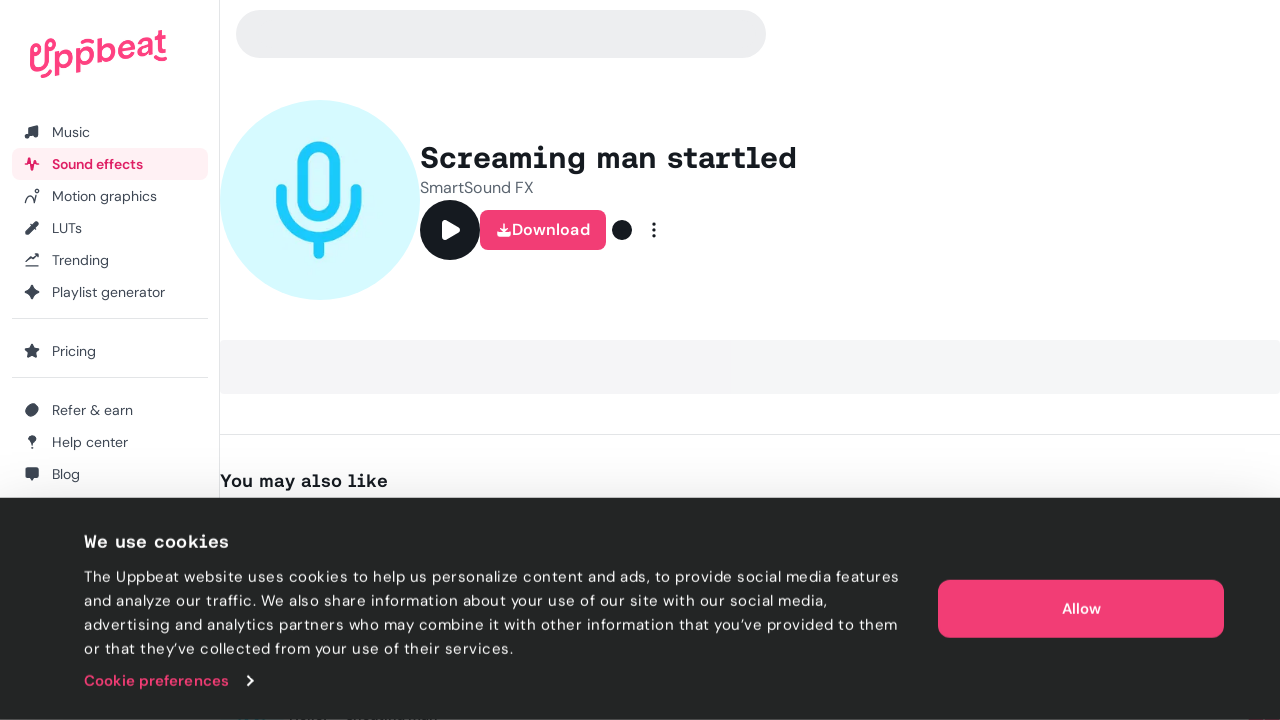

--- FILE ---
content_type: text/html; charset=utf-8
request_url: https://uppbeat.io/sfx/screaming-man-startled/620/1137
body_size: 37266
content:
<!DOCTYPE html><html lang="en" data-sentry-element="Html" data-sentry-component="Document" data-sentry-source-file="_document.page.tsx"><head data-sentry-element="Head" data-sentry-source-file="_document.page.tsx"><meta charSet="utf-8" data-sentry-element="meta" data-sentry-source-file="_app.page.tsx" data-next-head=""/><meta charSet="utf-8" data-sentry-element="meta" data-sentry-source-file="_document.page.tsx"/><meta name="viewport" content="width=device-width, height=device-height, initial-scale=1.0" data-sentry-element="meta" data-sentry-source-file="_app.page.tsx" data-next-head=""/><meta name="theme-color" content="#F23D75" data-sentry-element="meta" data-sentry-source-file="_app.page.tsx" data-next-head=""/><meta property="og:type" content="website" data-sentry-element="meta" data-sentry-source-file="_app.page.tsx" data-next-head=""/><meta property="fb:app_id" content="141409067700997" data-sentry-element="meta" data-sentry-source-file="_app.page.tsx" data-next-head=""/><meta property="og:image" content="https://cdn.uppbeat.io/images-2025/og_landscape_2000_1046.jpg" data-sentry-element="meta" data-sentry-source-file="_app.page.tsx" data-next-head=""/><meta property="og:image:width" content="2000" data-sentry-element="meta" data-sentry-source-file="_app.page.tsx" data-next-head=""/><meta property="og:image:height" content="1046" data-sentry-element="meta" data-sentry-source-file="_app.page.tsx" data-next-head=""/><meta property="og:url" content="https://uppbeat.io/" data-sentry-element="meta" data-sentry-source-file="_app.page.tsx" data-next-head=""/><meta name="twitter:card" content="summary_large_image" data-sentry-element="meta" data-sentry-source-file="_app.page.tsx" data-next-head=""/><meta name="twitter:site" content="@UppbeatOfficial" data-sentry-element="meta" data-sentry-source-file="_app.page.tsx" data-next-head=""/><meta name="twitter:image" content="https://cdn.uppbeat.io/images-2025/og_landscape_2000_1046.jpg" data-sentry-element="meta" data-sentry-source-file="_app.page.tsx" data-next-head=""/><meta name="twitter:image:alt" content="Uppbeat" data-sentry-element="meta" data-sentry-source-file="_app.page.tsx" data-next-head=""/><title data-next-head="">Screaming man startled free sound effect • Uppbeat</title><meta name="description" content="Discover the best sound effects for creators on Uppbeat. Screaming man startled is one of thousands of royalty-free sound effects available for you to download for free now." data-sentry-element="meta" data-sentry-source-file="index.tsx" data-next-head=""/><meta property="og:title" content="Screaming man startled free sound effect • Uppbeat" data-sentry-element="meta" data-sentry-source-file="index.tsx" data-next-head=""/><meta property="og:description" content="Discover the best sound effects for creators on Uppbeat. Screaming man startled is one of thousands of royalty-free sound effects available for you to download for free now." data-sentry-element="meta" data-sentry-source-file="index.tsx" data-next-head=""/><meta property="og:image" content="https://cdn.uppbeat.io/images-2025/og_landscape_2000_1046.jpg" data-sentry-element="meta" data-sentry-source-file="index.tsx" data-next-head=""/><meta property="og:site_name" content="Uppbeat" data-sentry-element="meta" data-sentry-source-file="index.tsx" data-next-head=""/><meta name="twitter:title" content="Screaming man startled free sound effect • Uppbeat" data-sentry-element="meta" data-sentry-source-file="index.tsx" data-next-head=""/><meta name="twitter:description" content="Discover the best sound effects for creators on Uppbeat. Screaming man startled is one of thousands of royalty-free sound effects available for you to download for free now." data-sentry-element="meta" data-sentry-source-file="index.tsx" data-next-head=""/><link rel="canonical" href="https://uppbeat.io/sfx/screaming-man-startled/620/1137" data-next-head=""/><link rel="apple-touch-icon" href="https://cdn.uppbeat.io/images/logo/apple-touch-icon.png"/><link rel="preconnect" href="https://fastly-f.uppbeat.io/" crossorigin="anonymous"/><link data-next-font="" rel="preconnect" href="/" crossorigin="anonymous"/><link rel="preload" href="https://fastly-f.uppbeat.io/_next/static/css/f992051a21550475.css" as="style"/><script type="application/ld+json" data-next-head="">{"@context":"https://schema.org","@type":"ImageObject","url":"https://cdn.uppbeat.io/og_3.jpg","contentUrl":"https://cdn.uppbeat.io/og_3.jpg","name":"Uppbeat - Royalty-Free Music For Creators","description":"Uppbeat platform interface showing copyright-free music for content creators"}</script><link rel="preload" as="image" imageSrcSet="https://cdn.uppbeat.io/images/logo/uppbeat-logo-symbol.png?width=32&amp;quality=85 1x, https://cdn.uppbeat.io/images/logo/uppbeat-logo-symbol.png?width=64&amp;quality=85 2x" data-next-head=""/><link rel="preload" as="image" imageSrcSet="https://cdn.uppbeat.io/images/logo/uppbeat-logo.png?width=256&amp;quality=85 1x, https://cdn.uppbeat.io/images/logo/uppbeat-logo.png?width=384&amp;quality=85 2x" data-next-head=""/><link rel="preload" as="image" imageSrcSet="https://cdn.uppbeat.io/images/logo/uppbeat-logo-symbol.png?width=32&amp;quality=85 1x, https://cdn.uppbeat.io/images/logo/uppbeat-logo-symbol.png?width=48&amp;quality=85 2x" data-next-head=""/><script type="application/ld+json" data-next-head="">{"@context":"https://schema.org","url":"https://uppbeat.io/sfx/screaming-man-startled/620/1137","@type":"AudioObject","name":"Screaming man startled","description":"Discover the best sound effects for creators on Uppbeat. Screaming man startled is one of thousands of royalty-free sound effects available for you to download for free now.","duration":"PT0M4S","contentUrl":"https://cdn.uppbeat.io/audio-files/13a6d3c9e914de5ab3fb451786993718/244ea4301a5be286a5378db20131ce0a/de7b118efc0de2e3316a14ae81a77ded/STREAMING-screaming-man-startled-smartsound-fx-1-00-04.mp3","encodingFormat":"audio/mpeg","creator":{"@type":"Person","name":"SmartSound FX"},"thumbnailUrl":"https://cdn.uppbeat.io/images/SFX_Icon_Voice-high.jpg","keywords":"afraid, cartoon, cartoon man screaming, exaggerated, fear, man, man screaming, scream, screaming, shock, shout, startled, terrified, terror, yelling, yelp"}</script><script id="initial-theme">(function(){try{const theme=localStorage.getItem('theme');const prefersDarkMode=window.matchMedia('(prefers-color-scheme: dark)',).matches;
        if(!theme){if(prefersDarkMode){document.documentElement.classList.add('theme-dark')}else{document.documentElement.classList.add('theme-light')} return}
        document.documentElement.classList.add('theme-'+theme)}catch(e){}})()</script><script id="referral">
            {
              if (window.location.search.includes('ps_xid=') && window.location.search.includes('ps_partner_key=')) {
                const ps_xid = window.location.search.split('ps_xid=')[1].split('&')[0];
                document.cookie = 'ps_xid=' + ps_xid + '; path=/; max-age=31536000; SameSite=Lax; domain=.' + window.location.hostname;
                const ps_partner_key = window.location.search.split('ps_partner_key=')[1].split('&')[0];
                document.cookie = 'ps_partner_key=' + ps_partner_key + '; path=/; max-age=31536000; SameSite=Lax; domain=.' + window.location.hostname;
              }

              if (window.location.search.includes('coupon=')) {
                const coupon = window.location.search.split('coupon=')[1].split('&')[0];
                const domain = window.location.hostname;
                document.cookie = 'coupon=' + coupon + '; path=/; max-age=31536000; SameSite=Lax; domain=' + domain;
              }
            }
          </script><script id="initial-logged-in">(function(){try{
            if(document.cookie && document.cookie.indexOf('isLoggedIn=true') > -1) {
              document.documentElement.classList.add("initial-logged-in") } else {
              document.documentElement.classList.add("initial-logged-out");
            }
            }catch(err){
              document.documentElement.classList.add("initial-logged-out");
            }})()</script><script id="Cookiebot" type="text/javascript" src="https://consent.cookiebot.com/uc.js" data-cbid="4f54e65f-9ea0-4ce9-aff6-f5e8400c395b"></script><script id="gtag-init" data-cookieconsent="ignore" data-sentry-element="Script" data-sentry-source-file="GTag.tsx" data-nscript="beforeInteractive">
          window.dataLayer = window.dataLayer || [];
          function gtag() {
            dataLayer.push(arguments);
          }
          gtag("consent", "default", {
            ad_personalization: "denied",
            ad_storage: "denied",
            ad_user_data: "denied",
            analytics_storage: "denied",
            functionality_storage: "granted",
            personalization_storage: "granted",
            security_storage: "granted",
            wait_for_update: 500,
          });
          gtag("set", "ads_data_redaction", true);
          gtag("set", "url_passthrough", true);</script><script id="fb-pixel" data-pixel-id="1466113720994443" data-sentry-element="Script" data-sentry-component="FacebookPixel" data-sentry-source-file="FacebookPixel.tsx" data-nscript="beforeInteractive">!function(f,b,e,v,n,t,s)
      {if(f.fbq)return;n=f.fbq=function(){n.callMethod?
      n.callMethod.apply(n,arguments):n.queue.push(arguments)};
      if(!f._fbq)f._fbq=n;n.push=n;n.loaded=!0;n.version='2.0';
      n.queue=[];t=b.createElement(e);t.async=!0;
      t.src=v;s=b.getElementsByTagName(e)[0];
      s.parentNode.insertBefore(t,s)}(window, document,'script',
      'https://connect.facebook.net/en_US/fbevents.js');
      fbq('init', '1466113720994443');</script><link rel="stylesheet" href="https://fastly-f.uppbeat.io/_next/static/css/f992051a21550475.css" data-n-g=""/><noscript data-n-css=""></noscript><script defer="" noModule="" src="https://fastly-f.uppbeat.io/_next/static/chunks/polyfills-42372ed130431b0a.js"></script><script src="https://fastly-y.uppbeat.io/static/js/twemoji.min.js" data-sentry-element="Script" data-sentry-source-file="_document.page.tsx" defer="" data-nscript="beforeInteractive"></script><script src="https://fastly-f.uppbeat.io/_next/static/chunks/webpack-42cb031e0f1bf138.js" defer=""></script><script src="https://fastly-f.uppbeat.io/_next/static/chunks/framework-854af2be4795c388.js" defer=""></script><script src="https://fastly-f.uppbeat.io/_next/static/chunks/main-da9815e120a75147.js" defer=""></script><script src="https://fastly-f.uppbeat.io/_next/static/chunks/pages/_app-f1cbe46913684d7e.js" defer=""></script><script src="https://fastly-f.uppbeat.io/_next/static/chunks/6276-2a1525d51c2a6969.js" defer=""></script><script src="https://fastly-f.uppbeat.io/_next/static/chunks/628-7d69fbbe6801b612.js" defer=""></script><script src="https://fastly-f.uppbeat.io/_next/static/chunks/5145-7911e0ef8dabbdec.js" defer=""></script><script src="https://fastly-f.uppbeat.io/_next/static/chunks/4101-1228c051d0fac1ec.js" defer=""></script><script src="https://fastly-f.uppbeat.io/_next/static/chunks/7295-a78892f9422de5d2.js" defer=""></script><script src="https://fastly-f.uppbeat.io/_next/static/chunks/280-86342789deb9b6f8.js" defer=""></script><script src="https://fastly-f.uppbeat.io/_next/static/chunks/7856-ad685ca33415a880.js" defer=""></script><script src="https://fastly-f.uppbeat.io/_next/static/chunks/6782-92c6a7c898f8a808.js" defer=""></script><script src="https://fastly-f.uppbeat.io/_next/static/chunks/5473-565e78a10e7d56db.js" defer=""></script><script src="https://fastly-f.uppbeat.io/_next/static/chunks/8779-f347b33116945b7b.js" defer=""></script><script src="https://fastly-f.uppbeat.io/_next/static/chunks/1659-93f4f0eb46304934.js" defer=""></script><script src="https://fastly-f.uppbeat.io/_next/static/chunks/8231-3ccf6ff95f76205f.js" defer=""></script><script src="https://fastly-f.uppbeat.io/_next/static/chunks/pages/sfx/%5BsfxSlug%5D/%5BsfxId%5D/%5BvariantId%5D-b991b26ed8efc527.js" defer=""></script><script src="https://fastly-f.uppbeat.io/_next/static/RLd63-cEEwolFnclPnNcc/_buildManifest.js" defer=""></script><script src="https://fastly-f.uppbeat.io/_next/static/RLd63-cEEwolFnclPnNcc/_ssgManifest.js" defer=""></script></head><body class="font-sans"><noscript><div data-banner-id="javascript-disabled-banner" class="bg-yellow-50 dark:bg-yellow-500 py-2 px-4 text-center text-yellow-950 dark:text-yellow-950 flex justify-between items-center border-b border-yellow-950/10 dark:border-yellow-950"><div class="mx-auto flex w-full items-center justify-between sm:container sm:w-auto sm:justify-center"><div class="~text-sm/base m-0 w-full text-balance text-left font-sans">If you&#x27;re seeing this message, that means JavaScript has been disabled on your browser. To browse Uppbeat, please enable JavaScript.</div></div></div></noscript><div class="app"><link rel="preload" as="image" imageSrcSet="https://cdn.uppbeat.io/images/logo/uppbeat-logo-symbol.png?width=32&amp;quality=85 1x, https://cdn.uppbeat.io/images/logo/uppbeat-logo-symbol.png?width=64&amp;quality=85 2x"/><link rel="preload" as="image" imageSrcSet="https://cdn.uppbeat.io/images/logo/uppbeat-logo.png?width=256&amp;quality=85 1x, https://cdn.uppbeat.io/images/logo/uppbeat-logo.png?width=384&amp;quality=85 2x"/><link rel="preload" as="image" imageSrcSet="https://cdn.uppbeat.io/images/logo/uppbeat-logo-symbol.png?width=32&amp;quality=85 1x, https://cdn.uppbeat.io/images/logo/uppbeat-logo-symbol.png?width=48&amp;quality=85 2x"/><div id="__next"><!--$--><!--/$--><style>
:root {
  --bprogress-color: #F23D75;
  --bprogress-height: 2px;
  --bprogress-spinner-size: 18px;
  --bprogress-spinner-animation-duration: 400ms;
  --bprogress-spinner-border-size: 2px;
  --bprogress-box-shadow: 0 0 10px #F23D75, 0 0 5px #F23D75;
  --bprogress-z-index: 99999;
  --bprogress-spinner-top: 15px;
  --bprogress-spinner-bottom: auto;
  --bprogress-spinner-right: 15px;
  --bprogress-spinner-left: auto;
}

.bprogress {
  width: 0;
  height: 0;
  pointer-events: none;
  z-index: var(--bprogress-z-index);
}

.bprogress .bar {
  background: var(--bprogress-color);
  position: fixed;
  z-index: var(--bprogress-z-index);
  top: 0;
  left: 0;
  width: 100%;
  height: var(--bprogress-height);
}

/* Fancy blur effect */
.bprogress .peg {
  display: block;
  position: absolute;
  right: 0;
  width: 100px;
  height: 100%;
  box-shadow: var(--bprogress-box-shadow);
  opacity: 1.0;
  transform: rotate(3deg) translate(0px, -4px);
}

/* Remove these to get rid of the spinner */
.bprogress .spinner {
  display: block;
  position: fixed;
  z-index: var(--bprogress-z-index);
  top: var(--bprogress-spinner-top);
  bottom: var(--bprogress-spinner-bottom);
  right: var(--bprogress-spinner-right);
  left: var(--bprogress-spinner-left);
}

.bprogress .spinner-icon {
  width: var(--bprogress-spinner-size);
  height: var(--bprogress-spinner-size);
  box-sizing: border-box;
  border: solid var(--bprogress-spinner-border-size) transparent;
  border-top-color: var(--bprogress-color);
  border-left-color: var(--bprogress-color);
  border-radius: 50%;
  -webkit-animation: bprogress-spinner var(--bprogress-spinner-animation-duration) linear infinite;
  animation: bprogress-spinner var(--bprogress-spinner-animation-duration) linear infinite;
}

.bprogress-custom-parent {
  overflow: hidden;
  position: relative;
}

.bprogress-custom-parent .bprogress .spinner,
.bprogress-custom-parent .bprogress .bar {
  position: absolute;
}

.bprogress .indeterminate {
  position: fixed;
  top: 0;
  left: 0;
  width: 100%;
  height: var(--bprogress-height);
  overflow: hidden;
}

.bprogress .indeterminate .inc,
.bprogress .indeterminate .dec {
  position: absolute;
  top: 0;
  height: 100%;
  background-color: var(--bprogress-color);
}

.bprogress .indeterminate .inc {
  animation: bprogress-indeterminate-increase 2s infinite;
}

.bprogress .indeterminate .dec {
  animation: bprogress-indeterminate-decrease 2s 0.5s infinite;
}

@-webkit-keyframes bprogress-spinner {
  0%   { -webkit-transform: rotate(0deg); transform: rotate(0deg); }
  100% { -webkit-transform: rotate(360deg); transform: rotate(360deg); }
}

@keyframes bprogress-spinner {
  0%   { transform: rotate(0deg); }
  100% { transform: rotate(360deg); }
}

@keyframes bprogress-indeterminate-increase {
  from { left: -5%; width: 5%; }
  to { left: 130%; width: 100%; }
}

@keyframes bprogress-indeterminate-decrease {
  from { left: -80%; width: 80%; }
  to { left: 110%; width: 10%; }
}
</style><div class="main-layout relative" data-sentry-component="MainLayout" data-sentry-source-file="MainLayout.tsx"><main class="main-content-section relative"><div class="main-layout-container App relative main-layout-grid"><section class="styles_sidebar__u14PO headerFixed:!h-dvh z-50 overflow-x-hidden" data-sidebar-closed="false" style="height:calc(100% - var(--sidebar-margin))"><div class="styles_sidebarTop__Puxt0"><a aria-label="Uppbeat homepage" data-sentry-element="Link" data-sentry-component="DynamicLinkRef" data-sentry-source-file="index.tsx" href="/"><img alt="Uppbeat" data-sentry-element="Image" data-sentry-component="_UBLogoSmall" data-sentry-source-file="Logo.tsx" width="26" height="40" decoding="async" data-nimg="1" class="h-auto w-[var(--logo-width)] max-w-full transition-opacity duration-75 opacity-0" style="color:transparent;--logo-width:26px;--logo-height:40px" srcSet="https://cdn.uppbeat.io/images/logo/uppbeat-logo-symbol.png?width=32&amp;quality=85 1x, https://cdn.uppbeat.io/images/logo/uppbeat-logo-symbol.png?width=64&amp;quality=85 2x" src="https://cdn.uppbeat.io/images/logo/uppbeat-logo-symbol.png?width=64&amp;quality=85"/><img alt="Uppbeat Logo" data-sentry-element="Image" data-sentry-component="_UBLogo" data-sentry-source-file="Logo.tsx" width="137" height="48" decoding="async" data-nimg="1" class="h-auto w-[var(--logo-width)] max-w-full transition-opacity duration-75" style="color:transparent;--logo-width:137px;--logo-height:48px" srcSet="https://cdn.uppbeat.io/images/logo/uppbeat-logo.png?width=256&amp;quality=85 1x, https://cdn.uppbeat.io/images/logo/uppbeat-logo.png?width=384&amp;quality=85 2x" src="https://cdn.uppbeat.io/images/logo/uppbeat-logo.png?width=384&amp;quality=85"/></a></div><div class="styles_sidebarLinks__1LrVp relative"><div class="h-full overflow-y-auto [&amp;::-webkit-scrollbar]:hidden" style="scrollbar-width:none;-ms-overflow-style:none"><div class="styles_linksGroup__gqD9Y px-3 pt-4 pb-0 first-of-type:pt-0.5"><a class="styles_sidebarLink__kJDuA" data-sentry-element="Link" data-sentry-source-file="index.tsx" data-sentry-component="DynamicLinkRef" href="/music"><i data-sentry-component="MusicWithIconTag" data-sentry-source-file="Music.tsx"><svg xmlns="http://www.w3.org/2000/svg" width="16" height="16" viewBox="0 0 24 24" fill="none" aria-hidden="true" class="size-4 [&amp;_path]:!size-5" data-sentry-element="svg" data-sentry-source-file="Music.tsx" data-sentry-component="_Music"><path d="M7.273 18.3919C7.273 19.8361 6.10222 21.0069 4.658 21.0069C3.21377 21.0069 2.043 19.8361 2.043 18.3919C2.043 16.9477 3.21377 15.7769 4.658 15.7769C6.10222 15.7769 7.273 16.9477 7.273 18.3919ZM7.273 18.3919V6.74592C7.273 6.35592 7.554 6.00992 7.968 5.89092L18.952 3.03492C19.596 2.84992 20.253 3.28192 20.253 3.88992V16.7619M7.522 10.1179L20.128 6.91092M20.251 16.7629C20.251 18.2071 19.0802 19.3779 17.636 19.3779C16.1918 19.3779 15.021 18.2071 15.021 16.7629C15.021 15.3187 16.1918 14.1479 17.636 14.1479C19.0802 14.1479 20.251 15.3187 20.251 16.7629Z" stroke="currentColor" stroke-width="2" stroke-miterlimit="10" stroke-linecap="round" stroke-linejoin="round" data-sentry-element="path" data-sentry-source-file="Music.tsx"></path></svg></i><span class="flex w-full items-center justify-between">Music</span></a><a class="styles_sidebarLink__kJDuA styles_active__YcOUd" data-sentry-element="Link" data-sentry-source-file="index.tsx" data-sentry-component="DynamicLinkRef" href="/sfx"><i data-sentry-component="SoundEffectsWithIconTag" data-sentry-source-file="SoundEffects.tsx"><svg xmlns="http://www.w3.org/2000/svg" width="16" height="16" viewBox="0 0 16 14" fill="none" aria-hidden="true" class="size-4" data-sentry-element="svg" data-sentry-source-file="SoundEffects.tsx" data-sentry-component="_SoundEffects"><path d="M14.5976 7.0359H12.7716C12.4422 7.0359 12.1616 6.79524 12.1122 6.46924L11.5829 4.3119C11.5176 3.51924 10.3682 3.48657 10.2582 4.27457L8.6429 12.4546C8.5349 13.2286 7.41223 13.2166 7.3209 12.4406L5.83756 1.6279C5.7449 0.840569 4.6009 0.844569 4.5129 1.6319L3.48556 7.0359H1.35156" stroke="currentColor" stroke-width="1.33" stroke-linecap="round" stroke-linejoin="round" data-sentry-element="path" data-sentry-source-file="SoundEffects.tsx"></path></svg></i><span class="flex w-full items-center justify-between">Sound effects</span></a><a class="styles_sidebarLink__kJDuA" data-sentry-element="Link" data-sentry-source-file="index.tsx" data-sentry-component="DynamicLinkRef" href="/motion-graphics"><i data-sentry-component="MotionGraphicsWithIconTag" data-sentry-source-file="MotionGraphics.tsx"><svg width="24" height="24" viewBox="0 0 24 24" fill="none" xmlns="http://www.w3.org/2000/svg" aria-hidden="true" data-sentry-element="svg" data-sentry-source-file="MotionGraphics.tsx" data-sentry-component="_MotionGraphics"><path d="M1.04369 21.7773C0.949348 22.3215 1.314 22.8391 1.85817 22.9334C2.40234 23.0278 2.91995 22.6631 3.01429 22.1189L2.02899 21.9481L1.04369 21.7773ZM15.483 21.9751L14.4862 22.0556C14.5259 22.5474 14.9185 22.9368 15.4106 22.9725C15.9028 23.0082 16.3475 22.6795 16.4577 22.1986L15.483 21.9751ZM18.9797 11.1966C19.1031 10.6582 18.7667 10.1218 18.2284 9.9984C17.6901 9.875 17.1537 10.2114 17.0303 10.7497L18.005 10.9731L18.9797 11.1966ZM21.968 4.48112H20.968C20.968 5.30181 20.3027 5.96712 19.482 5.96712V6.96712V7.96712C21.4073 7.96712 22.968 6.40638 22.968 4.48112H21.968ZM19.482 6.96712V5.96712C18.6613 5.96712 17.996 5.30181 17.996 4.48112H16.996H15.996C15.996 6.40638 17.5567 7.96712 19.482 7.96712V6.96712ZM16.996 4.48112H17.996C17.996 3.66042 18.6613 2.99512 19.482 2.99512V1.99512V0.995117C17.5567 0.995117 15.996 2.55585 15.996 4.48112H16.996ZM19.482 1.99512V2.99512C20.3027 2.99512 20.968 3.66042 20.968 4.48112H21.968H22.968C22.968 2.55585 21.4073 0.995117 19.482 0.995117V1.99512ZM2.02899 21.9481C3.01429 22.1189 3.01426 22.1192 3.01422 22.1193C3.01422 22.1193 3.0142 22.1195 3.01419 22.1195C3.01419 22.1196 3.01421 22.1194 3.01425 22.1192C3.01434 22.1187 3.01454 22.1176 3.01484 22.1159C3.01544 22.1125 3.01646 22.1068 3.01792 22.0988C3.02083 22.0828 3.02545 22.0578 3.03186 22.0244C3.04469 21.9575 3.06462 21.857 3.09213 21.7276C3.14719 21.4687 3.2324 21.0954 3.35149 20.646C3.59064 19.7438 3.96188 18.5523 4.49171 17.3708C5.0254 16.1806 5.69593 15.0551 6.50988 14.24C7.31173 13.4369 8.20777 12.9751 9.24399 12.9751V11.9751V10.9751C7.53721 10.9751 6.15988 11.7599 5.0946 12.8268C4.04143 13.8816 3.25109 15.2494 2.66678 16.5525C2.0786 17.8642 1.67472 19.166 1.41824 20.1336C1.28953 20.6193 1.19679 21.0251 1.13587 21.3116C1.10539 21.4549 1.08282 21.5686 1.06763 21.6478C1.06004 21.6874 1.05429 21.7184 1.05032 21.7402C1.04834 21.7511 1.0468 21.7597 1.0457 21.7659C1.04514 21.769 1.0447 21.7715 1.04437 21.7734C1.0442 21.7744 1.04406 21.7752 1.04395 21.7758C1.04389 21.7761 1.04383 21.7765 1.0438 21.7767C1.04374 21.777 1.04369 21.7773 2.02899 21.9481ZM9.24399 11.9751V12.9751C10.2526 12.9751 11.0674 13.4252 11.7655 14.2047C12.4818 15.0047 13.0381 16.1174 13.4573 17.3074C13.8728 18.4868 14.1316 19.6777 14.2864 20.5814C14.3634 21.0312 14.4138 21.4049 14.4448 21.6641C14.4602 21.7936 14.4708 21.8942 14.4774 21.9611C14.4808 21.9946 14.4831 22.0196 14.4845 22.0355C14.4852 22.0435 14.4857 22.0492 14.486 22.0526C14.4861 22.0543 14.4862 22.0554 14.4863 22.0559C14.4863 22.0561 14.4863 22.0562 14.4863 22.0562C14.4863 22.0561 14.4863 22.056 14.4863 22.056C14.4862 22.0558 14.4862 22.0556 15.483 21.9751C16.4798 21.8947 16.4797 21.8944 16.4797 21.894C16.4797 21.8939 16.4797 21.8935 16.4796 21.8932C16.4796 21.8925 16.4795 21.8917 16.4794 21.8907C16.4793 21.8888 16.4791 21.8863 16.4788 21.8832C16.4783 21.8769 16.4775 21.8683 16.4765 21.8573C16.4746 21.8354 16.4717 21.8043 16.4678 21.7645C16.4599 21.6849 16.4478 21.5707 16.4306 21.4268C16.3963 21.1391 16.3412 20.7316 16.2577 20.2438C16.0914 19.2725 15.8089 17.9635 15.3437 16.6428C14.8822 15.3328 14.2182 13.9456 13.2554 12.8705C12.2744 11.775 10.9514 10.9751 9.24399 10.9751V11.9751ZM15.483 21.9751L16.4577 22.1986L18.9797 11.1966L18.005 10.9731L17.0303 10.7497L14.5083 21.7517L15.483 21.9751Z" fill="currentColor" data-sentry-element="path" data-sentry-source-file="MotionGraphics.tsx"></path></svg></i><span class="flex w-full items-center justify-between">Motion graphics</span></a><a class="styles_sidebarLink__kJDuA" data-sentry-element="Link" data-sentry-source-file="index.tsx" data-sentry-component="DynamicLinkRef" href="/luts"><i data-sentry-component="LutsWithIconTag" data-sentry-source-file="Luts.tsx"><svg xmlns="http://www.w3.org/2000/svg" width="16" height="16" viewBox="0 0 16 16" fill="none" aria-hidden="true" class="size-4" data-sentry-element="svg" data-sentry-source-file="Luts.tsx" data-sentry-component="_Luts"><path d="M6.85811 4.38331L11.6381 9.16331M13.5274 5.02464L4.75545 13.7966C4.63011 13.922 4.46078 13.992 4.28411 13.992H2.68678C2.31945 13.992 2.02078 13.6946 2.02011 13.3273L2.01611 11.7833C2.01611 11.606 2.08611 11.4353 2.21145 11.31L11.0121 2.50864C11.7068 1.81397 12.8334 1.81397 13.5281 2.50864C14.2228 3.20331 14.2221 4.32997 13.5274 5.02464Z" stroke="currentColor" stroke-width="1.33" stroke-linecap="round" stroke-linejoin="round" data-sentry-element="path" data-sentry-source-file="Luts.tsx"></path></svg></i><span class="flex w-full items-center justify-between">LUTs</span></a><a class="styles_sidebarLink__kJDuA" data-sentry-element="Link" data-sentry-source-file="index.tsx" data-sentry-component="DynamicLinkRef" href="/browse/trending"><i data-sentry-component="TrendingWithIconTag" data-sentry-source-file="Trending.tsx"><svg xmlns="http://www.w3.org/2000/svg" width="16" height="16" viewBox="0 0 16 16" fill="none" aria-hidden="true" class="size-4" data-sentry-element="svg" data-sentry-source-file="Trending.tsx" data-sentry-component="_Trending"><path d="M2.03091 13.9501H14.0022M2.01758 9.44146L6.33691 5.12213C6.60091 4.85813 7.03024 4.86213 7.28891 5.13146L8.56825 6.46146C8.82758 6.7308 9.25558 6.7348 9.52024 6.4708L13.1929 2.79813M11.3329 2.0228H13.4189C13.7389 2.0228 14.0009 2.2848 14.0009 2.6048V4.68813" stroke="currentColor" stroke-width="1.33" stroke-miterlimit="10" stroke-linecap="round" data-sentry-element="path" data-sentry-source-file="Trending.tsx"></path></svg></i><span class="flex w-full items-center justify-between">Trending</span></a><a class="styles_sidebarLink__kJDuA" data-sentry-element="Link" data-sentry-source-file="index.tsx" data-sentry-component="DynamicLinkRef" href="/ai-playlist-generator"><i data-sentry-component="AIPGWithIconTag" data-sentry-source-file="AIPG.tsx"><svg xmlns="http://www.w3.org/2000/svg" width="16" height="16" viewBox="0 0 16 16" fill="none" aria-hidden="true" class="size-4" data-sentry-element="svg" data-sentry-source-file="AIPG.tsx" data-sentry-component="_AIPG"><g clip-path="url(#clip0_3848_4112)" data-sentry-element="g" data-sentry-source-file="AIPG.tsx"><path d="M7.52911 1.74061C6.88978 3.79261 5.36378 6.37728 1.73044 7.49661C1.25644 7.64261 1.22978 8.31861 1.70378 8.46594C3.76844 9.10728 6.44244 10.6339 7.52778 14.2699C7.66911 14.7439 8.32644 14.7793 8.48044 14.3086C9.14044 12.2866 10.6838 9.64928 14.2924 8.48528C14.7684 8.33194 14.7744 7.66661 14.2971 7.51728C12.2744 6.88594 9.60044 5.37061 8.48444 1.73194C8.33844 1.25528 7.67778 1.26528 7.52911 1.74061Z" stroke="currentColor" stroke-width="1.33" stroke-miterlimit="10" stroke-linecap="round" data-sentry-element="path" data-sentry-source-file="AIPG.tsx"></path></g><defs data-sentry-element="defs" data-sentry-source-file="AIPG.tsx"><clipPath id="clip0_3848_4112" data-sentry-element="clipPath" data-sentry-source-file="AIPG.tsx"><rect width="16" height="16" fill="white" data-sentry-element="rect" data-sentry-source-file="AIPG.tsx"></rect></clipPath></defs></svg></i><span class="flex w-full items-center justify-between">Playlist generator</span></a><div data-orientation="horizontal" role="none" class="shrink-0 bg-gray-150 dark:bg-gray-800 h-px w-full mt-2.5" data-sentry-element="SeparatorPrimitive.Root" data-sentry-component="Separator" data-sentry-source-file="separator.tsx"></div></div><div class="styles_linksGroup__gqD9Y px-3 pt-4 pb-0 first-of-type:pt-0.5"><a class="styles_sidebarLink__kJDuA" data-sentry-element="Link" data-sentry-source-file="index.tsx" data-sentry-component="DynamicLinkRef" href="/pricing"><i data-sentry-component="PricingWithIconTag" data-sentry-source-file="Pricing.tsx"><svg xmlns="http://www.w3.org/2000/svg" width="24" height="24" viewBox="0 0 24 24" fill="none" stroke="currentColor" stroke-width="2" stroke-linecap="round" stroke-linejoin="round" class="lucide lucide-star size-4" aria-hidden="true" data-sentry-element="Star" data-sentry-source-file="Pricing.tsx" data-sentry-component="_Pricing"><path d="M11.525 2.295a.53.53 0 0 1 .95 0l2.31 4.679a2.123 2.123 0 0 0 1.595 1.16l5.166.756a.53.53 0 0 1 .294.904l-3.736 3.638a2.123 2.123 0 0 0-.611 1.878l.882 5.14a.53.53 0 0 1-.771.56l-4.618-2.428a2.122 2.122 0 0 0-1.973 0L6.396 21.01a.53.53 0 0 1-.77-.56l.881-5.139a2.122 2.122 0 0 0-.611-1.879L2.16 9.795a.53.53 0 0 1 .294-.906l5.165-.755a2.122 2.122 0 0 0 1.597-1.16z"></path></svg></i><span class="flex w-full items-center justify-between">Pricing</span></a><div data-orientation="horizontal" role="none" class="shrink-0 bg-gray-150 dark:bg-gray-800 h-px w-full mt-2.5" data-sentry-element="SeparatorPrimitive.Root" data-sentry-component="Separator" data-sentry-source-file="separator.tsx"></div></div><div class="styles_linksGroup__gqD9Y !hidden px-3 pt-4 pb-0 first-of-type:pt-0.5"></div><div class="styles_linksGroup__gqD9Y px-3 pt-4 pb-0 first-of-type:pt-0.5"><a class="styles_sidebarLink__kJDuA" data-sentry-element="Link" data-sentry-source-file="index.tsx" data-sentry-component="DynamicLinkRef" href="/refer-and-earn"><i data-sentry-component="ReferWithIconTag" data-sentry-source-file="Refer.tsx"><svg xmlns="http://www.w3.org/2000/svg" width="16" height="16" viewBox="0 0 16 16" fill="none" aria-hidden="true" class="size-4" data-sentry-element="svg" data-sentry-source-file="Refer.tsx" data-sentry-component="_Refer"><path d="M11.0991 2.54974C12.4974 3.94808 11.7106 7.00204 9.34166 9.37096C6.97274 11.7399 3.91878 12.5267 2.52044 11.1284C1.1221 9.73002 1.90892 6.67605 4.27784 4.30713C6.64676 1.93821 9.70072 1.1514 11.0991 2.54974ZM11.0991 2.54974L13.2887 4.73878C14.6874 6.13744 13.9007 9.19144 11.5314 11.5601C9.16202 13.9288 6.10869 14.7154 4.71002 13.3174L2.40602 11.0134" stroke="currentColor" stroke-width="1.33" stroke-miterlimit="10" data-sentry-element="path" data-sentry-source-file="Refer.tsx"></path></svg></i><span class="flex w-full items-center justify-between">Refer &amp; earn</span></a><a class="styles_sidebarLink__kJDuA" data-sentry-element="Link" data-sentry-source-file="index.tsx" data-sentry-component="DynamicLinkRef" href="/help-center"><i data-sentry-component="HelpWithIconTag" data-sentry-source-file="Help.tsx"><svg xmlns="http://www.w3.org/2000/svg" width="16" height="16" viewBox="0 0 16 16" fill="none" aria-hidden="true" class="size-4" data-sentry-element="svg" data-sentry-source-file="Help.tsx" data-sentry-component="_Help"><path d="M4.6665 4.98268C4.6665 4.98268 5.21717 2.40668 7.47517 2.05734C9.5325 1.73934 11.7052 2.74801 11.7425 4.98268C11.7738 6.81401 9.0145 8.06468 8.3905 9.23468C8.1425 9.70001 8.1505 11.046 8.1505 11.046" stroke="currentColor" stroke-width="1.33" stroke-miterlimit="10" stroke-linecap="round" data-sentry-element="path" data-sentry-source-file="Help.tsx"></path><ellipse cx="8.16813" cy="13.8867" rx="0.666667" ry="0.666667" fill="currentColor" stroke="currentColor" stroke-width="0.5" stroke-miterlimit="10" stroke-linecap="round" data-sentry-element="ellipse" data-sentry-source-file="Help.tsx"></ellipse></svg></i><span class="flex w-full items-center justify-between">Help center</span></a><a class="styles_sidebarLink__kJDuA" data-sentry-element="Link" data-sentry-source-file="index.tsx" data-sentry-component="DynamicLinkRef" href="/blog"><i data-sentry-component="BlogWithIconTag" data-sentry-source-file="Blog.tsx"><svg xmlns="http://www.w3.org/2000/svg" width="16" height="16" viewBox="0 0 16 16" fill="none" aria-hidden="true" class="size-4" data-sentry-element="svg" data-sentry-source-file="Blog.tsx" data-sentry-component="_Blog"><path d="M12.6727 2.01788H3.37874C2.64208 2.01788 2.04541 2.61455 2.04541 3.35122V10.0039C2.04541 10.7406 2.64208 11.3372 3.37874 11.3372H6.31741L8.02008 13.9979L9.69341 11.3372H12.6721C13.4087 11.3372 14.0054 10.7406 14.0054 10.0039V3.35122C14.0054 2.61455 13.4087 2.01788 12.6721 2.01788H12.6727Z" stroke="currentColor" stroke-width="1.33" stroke-linejoin="round" data-sentry-element="path" data-sentry-source-file="Blog.tsx"></path></svg></i><span class="flex w-full items-center justify-between">Blog</span></a></div></div></div><div class="flew-row flex w-full sidebarVisible:flex-col-reverse items-center sidebarVisible:justify-start justify-between px-4 py-5 sidebarVisible:[[data-sidebar-closed=false]_&amp;]:flex-row headerFixed:[[data-sidebar-closed=true]_&amp;]:flex-col-reverse"><button class="items-center justify-center gap-2 whitespace-nowrap font-sans transition-colors focus-visible:outline-none focus-visible:ring-2 focus-visible:ring-pink-500 focus-visible:ring-offset-2 enabled:cursor-pointer disabled:cursor-not-allowed disabled:opacity-50 dark:focus-visible:ring-offset-gray-950 !border-transparent bg-transparent font-semibold text-gray-950 hover:border-gray-50 hover:bg-gray-50 disabled:hover:border-transparent disabled:hover:bg-transparent dark:text-white dark:hover:border-gray-900 dark:hover:bg-gray-900 h-8 w-8 rounded-full border-none transition-scale active:scale-[0.97] disabled:scale-100 text-base sidebarVisible:inline-flex hidden flex-shrink-0" type="button" aria-label="Collapse sidebar" data-state="closed" data-sentry-element="Comp" data-sentry-source-file="button.tsx" data-sentry-component="Button"><svg xmlns="http://www.w3.org/2000/svg" width="24" height="24" viewBox="0 0 24 24" fill="none" stroke="currentColor" stroke-width="2" stroke-linecap="round" stroke-linejoin="round" class="lucide lucide-chevrons-left size-4 transition-transform duration-300" aria-hidden="true"><path d="m11 17-5-5 5-5"></path><path d="m18 17-5-5 5-5"></path></svg></button><button class="inline-flex items-center justify-center gap-2 whitespace-nowrap font-sans transition-colors focus-visible:outline-none focus-visible:ring-2 focus-visible:ring-pink-500 focus-visible:ring-offset-2 enabled:cursor-pointer disabled:cursor-not-allowed disabled:opacity-50 dark:focus-visible:ring-offset-gray-950 !border-transparent bg-transparent font-semibold text-gray-950 hover:border-gray-50 hover:bg-gray-50 disabled:hover:border-transparent disabled:hover:bg-transparent dark:text-white dark:hover:border-gray-900 dark:hover:bg-gray-900 h-8 w-8 rounded-full border-none transition-scale active:scale-[0.97] disabled:scale-100 text-base active:!bg-transparent active:!border-transparent relative flex-shrink-0 overflow-hidden" type="button" aria-label="Toggle theme" data-sentry-element="Comp" data-sentry-source-file="button.tsx" data-state="closed" data-sentry-component="Button"><div class="-translate-x-1/2 absolute top-1/2 left-1/2 flex items-center justify-center transition-all duration-300 -translate-y-1/2 opacity-100 dark:translate-y-12 dark:opacity-10" data-sentry-component="ThemeIcon" data-sentry-source-file="ThemeIcon.tsx"><svg xmlns="http://www.w3.org/2000/svg" width="24" height="24" viewBox="0 0 24 24" fill="none" stroke="currentColor" stroke-width="2" stroke-linecap="round" stroke-linejoin="round" class="lucide lucide-sun size-4" aria-hidden="true" data-sentry-element="SunIcon" data-sentry-source-file="index.tsx"><circle cx="12" cy="12" r="4"></circle><path d="M12 2v2"></path><path d="M12 20v2"></path><path d="m4.93 4.93 1.41 1.41"></path><path d="m17.66 17.66 1.41 1.41"></path><path d="M2 12h2"></path><path d="M20 12h2"></path><path d="m6.34 17.66-1.41 1.41"></path><path d="m19.07 4.93-1.41 1.41"></path></svg></div><div class="-translate-x-1/2 absolute top-1/2 left-1/2 flex items-center justify-center transition-all duration-300 dark:-translate-y-1/2 translate-y-12 opacity-10 dark:opacity-100" data-sentry-component="ThemeIcon" data-sentry-source-file="ThemeIcon.tsx"><svg xmlns="http://www.w3.org/2000/svg" width="24" height="24" viewBox="0 0 24 24" fill="none" stroke="currentColor" stroke-width="2" stroke-linecap="round" stroke-linejoin="round" class="lucide lucide-moon-star size-4" aria-hidden="true" data-sentry-element="MoonStar" data-sentry-source-file="index.tsx"><path d="M12 3a6 6 0 0 0 9 9 9 9 0 1 1-9-9"></path><path d="M20 3v4"></path><path d="M22 5h-4"></path></svg></div></button><a href="https://discord.gg/q5xaCqhGFC" target="_blank" rel="noreferrer" class="gap-1 rounded-full text-gray-800 text-sm hover:bg-gray-50 dark:text-white dark:hover:bg-gray-900 sidebarVisible:[[data-sidebar-closed=false]_&amp;]:ml-auto flex h-7 items-center justify-center px-3 py-1" data-state="closed" data-sentry-element="TooltipPrimitive.Trigger" data-sentry-source-file="index.tsx"><svg xmlns="http://www.w3.org/2000/svg" width="34" height="26" viewBox="0 0 34 26" fill="none" class="size-4" aria-hidden="true" data-sentry-element="svg" data-sentry-component="_Discord" data-sentry-source-file="Discord.tsx"><path d="M28.368 2.40564C26.2769 1.44622 24.0356 0.739643 21.6917 0.335103C21.6493 0.326903 21.6069 0.347404 21.5837 0.385671C21.2953 0.898179 20.9755 1.56786 20.7528 2.09266C18.2312 1.71546 15.7234 1.71546 13.2537 2.09266C13.031 1.55556 12.6989 0.898179 12.4105 0.385671C12.3873 0.347404 12.3449 0.32827 12.3025 0.335103C9.96003 0.738276 7.71866 1.44485 5.62626 2.40564C5.60849 2.41247 5.59209 2.42614 5.58253 2.44254C1.33076 8.7949 0.164976 14.9915 0.736251 21.1115C0.738985 21.1416 0.755385 21.1703 0.778619 21.188C3.58443 23.249 6.30141 24.4995 8.96918 25.3277C9.01155 25.3414 9.05665 25.325 9.08398 25.2895C9.71539 24.4284 10.2771 23.5196 10.7595 22.5643C10.7882 22.5083 10.7609 22.4413 10.7021 22.4194C9.80969 22.0805 8.96098 21.6677 8.1437 21.2003C8.07947 21.1621 8.074 21.0705 8.13277 21.0254C8.30497 20.8969 8.47717 20.763 8.64118 20.6277C8.67124 20.6031 8.71224 20.5976 8.74778 20.614C14.1161 23.0645 19.9273 23.0645 25.2314 20.614C25.2669 20.5976 25.3079 20.6017 25.3394 20.6277C25.5034 20.763 25.6756 20.8983 25.8491 21.0268C25.9093 21.0705 25.9052 21.1634 25.8396 21.2017C25.0223 21.6787 24.1736 22.0832 23.2798 22.4194C23.221 22.4413 23.1964 22.5096 23.2237 22.5657C23.7157 23.5196 24.2788 24.4284 24.8979 25.2895C24.9239 25.3264 24.9704 25.3414 25.0127 25.3291C27.6928 24.4995 30.4112 23.249 33.2156 21.1894C33.2402 21.1716 33.2552 21.1443 33.258 21.1142C33.9413 14.0389 32.1127 7.89289 28.409 2.44527C28.4021 2.42614 28.3857 2.41247 28.368 2.40564ZM11.5618 17.3859C9.945 17.3859 8.61384 15.9017 8.61384 14.0799C8.61384 12.2581 9.91903 10.7739 11.5618 10.7739C13.2168 10.7739 14.5357 12.2704 14.5097 14.0799C14.5097 15.903 13.2032 17.3859 11.5618 17.3859ZM22.4611 17.3859C20.8457 17.3859 19.5132 15.9017 19.5132 14.0799C19.5132 12.2581 20.8184 10.7739 22.4611 10.7739C24.1162 10.7739 25.435 12.2704 25.4091 14.0799C25.4091 15.903 24.1162 17.3859 22.4611 17.3859Z" fill="currentColor" data-sentry-element="path" data-sentry-source-file="Discord.tsx"></path></svg><span class="sr-only sidebarVisible:[[data-sidebar-closed=false]_&amp;]:not-sr-only">Community</span></a></div><div class="ub-sidebar-bg"></div></section><div class="main-content-div @container relative" data-testid="main-content"><header class="header-main group !shadow-none sticky right-0 z-30 rounded-none border-none px-4 py-2 transition md:px-container md:py-2.5 md:pr-3 lg:pr-4 [.sidebar-toggled_&amp;]:bg-white dark:[.sidebar-toggled_&amp;]:bg-gray-950 logged-out bg-transparent w-full" data-sentry-component="TopBarHeader" data-sentry-source-file="TopBarHeader.tsx"><div class="flex w-full items-center gap-4"><div class="block flex-shrink-0 [@media(min-width:600px)]:hidden"><a aria-label="Uppbeat homepage" data-sentry-element="Link" data-sentry-source-file="index.tsx" data-sentry-component="DynamicLinkRef" href="/"><img alt="Uppbeat" data-sentry-element="Image" data-sentry-component="_UBLogoMobile" data-sentry-source-file="Logo.tsx" width="24" height="40" decoding="async" data-nimg="1" class="h-auto w-[var(--logo-width)] max-w-full object-contain" style="color:transparent;--logo-width:24px;--logo-height:40px" srcSet="https://cdn.uppbeat.io/images/logo/uppbeat-logo-symbol.png?width=32&amp;quality=85 1x, https://cdn.uppbeat.io/images/logo/uppbeat-logo-symbol.png?width=48&amp;quality=85 2x" src="https://cdn.uppbeat.io/images/logo/uppbeat-logo-symbol.png?width=48&amp;quality=85"/></a></div><div class="flex-grow"><div class="fixed top-0 isolate z-20 h-[64px] w-full bg-white px-container headerFixed:transition-all duration-300 md:z-30 dark:bg-gray-950 headerFixed:bg-transparent"></div><div class="relative w-full bg-transparent pt-0"><div class="pointer-events-auto relative w-full sm:max-w-[380px] lg:max-w-[450px] xl:max-w-[530px] 2xl:max-w-[572px]"><div class="hidden md:block"><div class="relative z-50 flex w-full flex-col gap-4 rounded-3xl border-[2px] border-transparent border-solid bg-gray-100 px-5 py-2 pr-2 dark:bg-gray-900"><div class="animate-pulse bg-gray-100 dark:bg-gray-900 h-[28px] w-full rounded-full" data-sentry-element="Skeleton" data-sentry-source-file="GlobalSearchSkeleton.tsx"></div></div></div></div></div></div></div></header><section class="sfx-container page-container"><header class="flex max-h-content w-full flex-col space-y-4 pt-8 pb-0 md:pt-5 lg:pt-8 2xl:pt-10" data-ticks="false" data-separator="true" data-sentry-component="Header" data-sentry-source-file="index.tsx"><div class="flex grow flex-col gap-8 md:flex-row px-container"><div class="flex grow flex-col gap-5 xl:flex-row xl:justify-between"><div class="flex grow flex-col gap-3 md:flex-row md:gap-8"><div class="relative aspect-square w-full max-w-[100px] md:max-w-[160px] md:self-center lg:max-w-[180px] xl:max-w-[200px]" data-sentry-component="HeaderImage" data-sentry-source-file="image.tsx"><div class="h-full w-full overflow-hidden rounded-full"><img alt="SmartSound FX" loading="lazy" width="200" height="200" decoding="async" data-nimg="1" class="h-full w-full bg-gray-150 object-cover dark:bg-gray-850" style="color:transparent" srcSet="https://cdn.uppbeat.io/images/SFX_Icon_Voice-high.jpg?width=256&amp;quality=85 1x, https://cdn.uppbeat.io/images/SFX_Icon_Voice-high.jpg?width=640&amp;quality=85 2x" src="https://cdn.uppbeat.io/images/SFX_Icon_Voice-high.jpg?width=640&amp;quality=85"/></div></div><div class="flex grow flex-col gap-2 md:self-center"><div class="flex flex-col gap-3"><div class="flex grow flex-col xl:flex-row xl:justify-between"><div class="flex grow flex-col gap-2 2xl:gap-3"><div class="flex items-end justify-between empty:hidden md:items-center"><h1 class="text-gray-950 dark:text-white @md:text-5xl font-heading font-bold text-left text-3xl" data-sentry-element="Comp" data-sentry-component="Heading" data-sentry-source-file="heading.tsx">Screaming man startled</h1></div><h2 class="text-left font-normal font-sans text-base 2xl:text-lg" data-sentry-component="HeaderSubtitle" data-sentry-source-file="subtitle.tsx"><div class="flex flex-wrap gap-x-3 gap-y-2"><span class="text-gray-700 dark:text-gray-200">SmartSound FX</span></div></h2><div class="flex flex-col items-start justify-between gap-4 lg:flex-row lg:items-center" data-sentry-component="HeaderTrackActions" data-sentry-source-file="track-actions.tsx"><div class="~gap-2/4 flex items-center justify-start"><button class="justify-center whitespace-nowrap font-sans transition-colors focus-visible:outline-none focus-visible:ring-2 focus-visible:ring-pink-500 focus-visible:ring-offset-2 enabled:cursor-pointer disabled:cursor-not-allowed disabled:opacity-50 dark:focus-visible:ring-offset-gray-950 border-gray-950 bg-gray-950 text-white dark:border-white dark:bg-white dark:text-gray-950 h-8 px-4 py-2 text-sm rounded-lg border-none transition-scale active:scale-[0.97] disabled:scale-100 flex items-center gap-2 font-bold md:hidden" type="button" aria-label="Play" data-sentry-element="Comp" data-sentry-source-file="button.tsx" data-sentry-component="Button"><svg xmlns="http://www.w3.org/2000/svg" width="24" height="24" viewBox="0 0 24 24" fill="none" stroke="currentColor" stroke-width="2" stroke-linecap="round" stroke-linejoin="round" class="lucide lucide-play h-4 w-4 shrink-0" aria-hidden="true"><path d="M5 5a2 2 0 0 1 3.008-1.728l11.997 6.998a2 2 0 0 1 .003 3.458l-12 7A2 2 0 0 1 5 19z"></path></svg><span>Play</span></button><button class="items-center justify-center gap-2 whitespace-nowrap font-sans focus-visible:outline-none focus-visible:ring-2 focus-visible:ring-pink-500 focus-visible:ring-offset-2 enabled:cursor-pointer disabled:cursor-not-allowed disabled:opacity-50 dark:focus-visible:ring-offset-gray-950 border-gray-950 bg-gray-950 font-semibold text-white dark:border-white dark:bg-white dark:text-gray-950 border-none transition-scale disabled:scale-100 text-base aspect-square p-0 hidden size-[52px] cursor-pointer rounded-full transition duration-100 ease-out hover:opacity-90 active:scale-95 md:block xl:size-[60px]" type="button" aria-label="Play" data-sentry-element="Comp" data-sentry-source-file="button.tsx" data-sentry-component="Button"><svg xmlns="http://www.w3.org/2000/svg" width="24" height="24" viewBox="0 0 24 24" fill="none" stroke="currentColor" stroke-width="2" stroke-linecap="round" stroke-linejoin="round" class="lucide lucide-play size-4.5 fill-current text-white xl:size-6 dark:text-black" aria-hidden="true"><path d="M5 5a2 2 0 0 1 3.008-1.728l11.997 6.998a2 2 0 0 1 .003 3.458l-12 7A2 2 0 0 1 5 19z"></path></svg></button><button class="inline-flex items-center justify-center gap-2 whitespace-nowrap font-sans transition-colors focus-visible:outline-none focus-visible:ring-2 focus-visible:ring-pink-500 focus-visible:ring-offset-2 enabled:cursor-pointer disabled:cursor-not-allowed disabled:opacity-50 dark:focus-visible:ring-offset-gray-950 border-1 border-pink-500 bg-pink-500 font-semibold text-white hover:border-pink-600 hover:bg-pink-600 disabled:hover:bg-pink-600 dark:hover:border-pink-600 dark:hover:bg-pink-600 h-10 px-4 py-2 rounded-lg border-none transition-scale active:scale-[0.97] disabled:scale-100 text-base max-sm:h-10 max-sm:w-full max-sm:text-lg" type="button" data-testid="download-button" data-state="closed" data-sentry-element="Comp" data-sentry-source-file="button.tsx" data-sentry-component="Button"><svg xmlns="http://www.w3.org/2000/svg" width="24" height="24" viewBox="0 0 24 24" fill="none" stroke="currentColor" stroke-width="2" stroke-linecap="round" stroke-linejoin="round" class="lucide lucide-download size-4" aria-hidden="true"><path d="M12 15V3"></path><path d="M21 15v4a2 2 0 0 1-2 2H5a2 2 0 0 1-2-2v-4"></path><path d="m7 10 5 5 5-5"></path></svg><span class="">Download</span></button><span class="inline-flex xs:hidden items-center justify-center"><button class="inline-flex items-center justify-center gap-2 whitespace-nowrap font-sans transition-colors focus-visible:outline-none focus-visible:ring-2 focus-visible:ring-pink-500 focus-visible:ring-offset-2 enabled:cursor-pointer disabled:cursor-not-allowed disabled:opacity-50 dark:focus-visible:ring-offset-gray-950 !border-transparent bg-transparent font-semibold text-gray-950 hover:border-gray-50 hover:bg-gray-50 disabled:hover:border-transparent disabled:hover:bg-transparent dark:text-white dark:hover:border-gray-900 dark:hover:bg-gray-900 h-8 w-8 border-none transition-scale active:scale-[0.97] disabled:scale-100 text-base rounded-full p-0" type="button" data-state="closed" data-sentry-element="Comp" data-sentry-source-file="button.tsx" data-sentry-component="Button"><div class="flex size-8 items-center justify-center rounded-full text-black transition-all duration-200 dark:text-white opacity-100" data-sentry-element="motion.div" data-sentry-component="DefaultIcon" data-sentry-source-file="trigger.tsx"><svg width="20" height="20" viewBox="0 0 20 20" fill="none" xmlns="http://www.w3.org/2000/svg" aria-hidden="true" data-sentry-element="svg" data-sentry-component="BoardsIndicatorDefault" data-sentry-source-file="BoardsIndicator.tsx"><path d="M10 0.834961C15.0617 0.834961 19.165 4.93831 19.165 10C19.165 15.0617 15.0617 19.165 10 19.165C4.93831 19.165 0.834961 15.0617 0.834961 10C0.834961 4.93831 4.93831 0.834961 10 0.834961Z" stroke="currentColor" stroke-width="1.67" data-sentry-element="path" data-sentry-source-file="BoardsIndicator.tsx"></path><path d="M7.0835 10H12.9168M10.0002 7.08334V12.9167" stroke="currentColor" stroke-width="1.67" stroke-linecap="round" stroke-linejoin="round" data-sentry-element="path" data-sentry-source-file="BoardsIndicator.tsx"></path></svg></div></button></span><span class="xs:inline-flex hidden items-center justify-center"><button class="inline-flex items-center justify-center gap-2 whitespace-nowrap font-sans transition-colors focus-visible:outline-none focus-visible:ring-2 focus-visible:ring-pink-500 focus-visible:ring-offset-2 enabled:cursor-pointer disabled:cursor-not-allowed disabled:opacity-50 dark:focus-visible:ring-offset-gray-950 !border-transparent bg-transparent font-semibold text-gray-950 hover:border-gray-50 hover:bg-gray-50 disabled:hover:border-transparent disabled:hover:bg-transparent dark:text-white dark:hover:border-gray-900 dark:hover:bg-gray-900 h-8 w-8 border-none transition-scale active:scale-[0.97] disabled:scale-100 text-base rounded-full p-0" type="button" data-state="closed" data-sentry-element="Comp" data-sentry-source-file="button.tsx" data-sentry-component="Button"><div class="flex size-8 items-center justify-center rounded-full text-black transition-all duration-200 dark:text-white opacity-100" data-sentry-element="motion.div" data-sentry-component="DefaultIcon" data-sentry-source-file="trigger.tsx"><svg width="20" height="20" viewBox="0 0 20 20" fill="none" xmlns="http://www.w3.org/2000/svg" aria-hidden="true" data-sentry-element="svg" data-sentry-component="BoardsIndicatorDefault" data-sentry-source-file="BoardsIndicator.tsx"><path d="M10 0.834961C15.0617 0.834961 19.165 4.93831 19.165 10C19.165 15.0617 15.0617 19.165 10 19.165C4.93831 19.165 0.834961 15.0617 0.834961 10C0.834961 4.93831 4.93831 0.834961 10 0.834961Z" stroke="currentColor" stroke-width="1.67" data-sentry-element="path" data-sentry-source-file="BoardsIndicator.tsx"></path><path d="M7.0835 10H12.9168M10.0002 7.08334V12.9167" stroke="currentColor" stroke-width="1.67" stroke-linecap="round" stroke-linejoin="round" data-sentry-element="path" data-sentry-source-file="BoardsIndicator.tsx"></path></svg></div></button></span><div class="relative"><button class="inline-flex items-center justify-center gap-2 whitespace-nowrap font-normal font-sans transition-colors focus-visible:outline-none focus-visible:ring-2 focus-visible:ring-pink-500 focus-visible:ring-offset-2 enabled:cursor-pointer disabled:cursor-not-allowed disabled:opacity-50 dark:focus-visible:ring-offset-gray-950 border-1 border-gray-150 bg-white text-gray-950 hover:bg-gray-50 active:border-pink-600 active:bg-pink-50 active:text-pink-600 disabled:bg-gray-50 active:disabled:border-gray-150 active:disabled:bg-gray-50 active:disabled:text-gray-950 dark:border-gray-800 dark:bg-gray-950 dark:text-white dark:disabled:border-gray-900 dark:disabled:bg-gray-950 dark:disabled:text-white dark:active:border-white dark:active:text-white dark:disabled:active:border-gray-900 dark:disabled:active:bg-gray-950 dark:disabled:active:text-white dark:hover:bg-gray-900 h-8 w-8 rounded-full border-none transition-scale active:scale-[0.97] disabled:scale-100 text-base" type="button" aria-haspopup="dialog" aria-expanded="false" aria-controls="radix-_R_2ncp94t95dam_" data-state="closed" data-sentry-element="Comp" data-sentry-component="Button" data-sentry-source-file="button.tsx"><svg xmlns="http://www.w3.org/2000/svg" width="24" height="24" viewBox="0 0 24 24" fill="none" stroke="currentColor" stroke-width="2" stroke-linecap="round" stroke-linejoin="round" class="lucide lucide-ellipsis-vertical size-5 dark:text-gray-300" aria-hidden="true"><circle cx="12" cy="12" r="1"></circle><circle cx="12" cy="5" r="1"></circle><circle cx="12" cy="19" r="1"></circle></svg></button></div></div></div><div class="flex flex-col justify-between empty:hidden md:flex-row md:items-center"></div></div></div></div></div></div></div></div><div class="h-[8px]"></div><div class="w-full overflow-hidden px-container" style="height:54px"><div class="w-full animate-pulse rounded bg-gray-100 dark:bg-gray-800" style="height:54px"></div></div><div class="!mt-0 w-full pt-8 pb-8 xl:pt-10 px-container"><div data-orientation="horizontal" role="none" class="shrink-0 bg-gray-150 dark:bg-gray-800 h-px w-full" data-sentry-element="SeparatorPrimitive.Root" data-sentry-component="Separator" data-sentry-source-file="separator.tsx"></div></div></header><div class="~mt-8/12 mx-auto mb-12 w-full space-y-4 px-container first-of-type:mt-0"><h2 class="text-gray-950 dark:text-white text-lg @md:text-xl font-heading font-semibold" data-sentry-element="Comp" data-sentry-component="Heading" data-sentry-source-file="heading.tsx">You may also like</h2><div class="@container -mx-4"><div style="height:3400px;width:100%;position:relative;--skeleton-bg-light:url(&#x27;data:image/svg+xml,&lt;svg width=&quot;800&quot; height=&quot;85&quot; viewBox=&quot;0 0 800 85&quot; fill=&quot;none&quot; xmlns=&quot;http://www.w3.org/2000/svg&quot;&gt;&lt;circle cx=&quot;48&quot; cy=&quot;42.5&quot; r=&quot;32&quot; fill=&quot;%23F0F2F2&quot;/&gt;&lt;rect x=&quot;96&quot; y=&quot;28&quot; width=&quot;120&quot; height=&quot;14&quot; rx=&quot;4&quot; fill=&quot;%23F0F2F2&quot;/&gt;&lt;rect x=&quot;96&quot; y=&quot;47&quot; width=&quot;90&quot; height=&quot;12&quot; rx=&quot;4&quot; fill=&quot;%23F0F2F2&quot;/&gt;&lt;circle cx=&quot;768&quot; cy=&quot;42.5&quot; r=&quot;16&quot; fill=&quot;%23F0F2F2&quot;/&gt;&lt;/svg&gt;&#x27;);--skeleton-bg-dark:url(&#x27;data:image/svg+xml,&lt;svg width=&quot;800&quot; height=&quot;85&quot; viewBox=&quot;0 0 800 85&quot; fill=&quot;none&quot; xmlns=&quot;http://www.w3.org/2000/svg&quot;&gt;&lt;circle cx=&quot;48&quot; cy=&quot;42.5&quot; r=&quot;32&quot; fill=&quot;%231D232C&quot;/&gt;&lt;rect x=&quot;96&quot; y=&quot;28&quot; width=&quot;120&quot; height=&quot;14&quot; rx=&quot;4&quot; fill=&quot;%231D232C&quot;/&gt;&lt;rect x=&quot;96&quot; y=&quot;47&quot; width=&quot;90&quot; height=&quot;12&quot; rx=&quot;4&quot; fill=&quot;%231D232C&quot;/&gt;&lt;circle cx=&quot;768&quot; cy=&quot;42.5&quot; r=&quot;16&quot; fill=&quot;%231D232C&quot;/&gt;&lt;/svg&gt;&#x27;)"><div class="absolute inset-0 bg-[auto_85px] bg-repeat-y dark:hidden" style="height:100%;width:100%;background-image:none"></div><div class="absolute inset-0 hidden bg-[auto_85px] bg-repeat-y dark:block" style="height:100%;width:100%;background-image:none"></div><div style="position:absolute;top:0;left:0;width:100%;height:85px;transform:translateY(0px);z-index:1"><div class="bg-white dark:bg-gray-950 [.ub-ai-page_&amp;]:bg-gray-50 dark:[.ub-ai-page_&amp;]:bg-gray-900"><div class="contents" data-state="closed" style="-webkit-touch-callout:none"><div class="group relative h-[85px] flex @[840px]:grid items-center gap-6 rounded-lg px-4 can-hover:hover:bg-gray-50 dark:can-hover:hover:bg-gray-900 grid-cols-[280px_1fr_160px] @[900px]:grid-cols-[320px_1fr_160px] @[1200px]:grid-cols-[400px_1fr_160px]"><div class="flex min-w-0 @[500px]:max-w-full max-w-[calc(100%-114px)] flex-shrink items-center gap-4"><div class="relative"><button class="inline-flex items-center justify-center gap-2 whitespace-nowrap font-sans focus-visible:outline-none focus-visible:ring-2 focus-visible:ring-pink-500 focus-visible:ring-offset-2 enabled:cursor-pointer disabled:cursor-not-allowed disabled:opacity-50 dark:focus-visible:ring-offset-gray-950 !border-transparent font-semibold text-gray-950 hover:border-gray-50 hover:bg-gray-50 disabled:hover:border-transparent disabled:hover:bg-transparent dark:text-white dark:hover:border-gray-900 dark:hover:bg-gray-900 border-none transition-scale active:scale-[0.97] disabled:scale-100 text-base group relative size-16 flex-shrink-0 overflow-hidden rounded-full transition-colors duration-300 bg-gray-500 dark:bg-gray-800" type="button" data-sentry-element="Comp" data-sentry-component="Button" data-sentry-source-file="button.tsx"><div class="absolute inset-0 bg-black opacity-0 can-hover:group-hover:opacity-100"></div><img alt="Dan Barracuda" loading="lazy" width="64" height="64" decoding="async" data-nimg="1" class="pointer-events-none absolute inset-0 object-cover can-hover:group-hover:opacity-60" style="color:transparent" srcSet="https://cdn.uppbeat.io/images/SFX_Icon_Voice-high.jpg?width=64&amp;quality=85 1x, https://cdn.uppbeat.io/images/SFX_Icon_Voice-high.jpg?width=128&amp;quality=85 2x" src="https://cdn.uppbeat.io/images/SFX_Icon_Voice-high.jpg?width=128&amp;quality=85"/><svg xmlns="http://www.w3.org/2000/svg" width="24" height="24" viewBox="0 0 24 24" fill="none" stroke="currentColor" stroke-width="2" stroke-linecap="round" stroke-linejoin="round" class="lucide lucide-play pointer-events-none z-10 size-7 fill-current text-white opacity-0 can-hover:group-hover:opacity-100" aria-hidden="true"><path d="M5 5a2 2 0 0 1 3.008-1.728l11.997 6.998a2 2 0 0 1 .003 3.458l-12 7A2 2 0 0 1 5 19z"></path></svg></button></div><div class="min-w-0 flex-shrink space-y-0.5"><div class="flex items-center gap-2"><a class="min-w-0 shrink truncate font-sans font-semibold text-gray-950 text-sm hover:underline 2xl:text-base dark:text-white" href="/sfx/ahhhhh-cartoon-death-scream/5182/19774">&quot;Ahhhhh&quot; - cartoon death scream</a></div><p class="p-0 font-sans text-gray-700 text-xs md:block 2xl:text-sm dark:text-white" data-sentry-element="Comp" data-sentry-component="Text" data-sentry-source-file="text.tsx">Dan Barracuda</p></div></div><div class="@[840px]:contents hidden"><div class="h-10 w-full animate-pulse rounded bg-gray-100 dark:bg-gray-800"></div></div><div class="@[840px]:ml-0 ml-auto flex flex-row-reverse items-center @[840px]:justify-self-end gap-4"><span class="inline-flex xs:hidden items-center justify-center"><button class="inline-flex items-center justify-center gap-2 whitespace-nowrap font-sans transition-colors focus-visible:outline-none focus-visible:ring-2 focus-visible:ring-pink-500 focus-visible:ring-offset-2 enabled:cursor-pointer disabled:cursor-not-allowed disabled:opacity-50 dark:focus-visible:ring-offset-gray-950 !border-transparent bg-transparent font-semibold text-gray-950 hover:border-gray-50 hover:bg-gray-50 disabled:hover:border-transparent disabled:hover:bg-transparent dark:text-white dark:hover:border-gray-900 dark:hover:bg-gray-900 h-8 w-8 border-none transition-scale active:scale-[0.97] disabled:scale-100 text-base rounded-full p-0" type="button" data-state="closed" data-sentry-element="Comp" data-sentry-source-file="button.tsx" data-sentry-component="Button"><div class="flex size-8 items-center justify-center rounded-full text-black transition-all duration-200 dark:text-white opacity-100" data-sentry-element="motion.div" data-sentry-component="DefaultIcon" data-sentry-source-file="trigger.tsx"><svg width="20" height="20" viewBox="0 0 20 20" fill="none" xmlns="http://www.w3.org/2000/svg" aria-hidden="true" data-sentry-element="svg" data-sentry-component="BoardsIndicatorDefault" data-sentry-source-file="BoardsIndicator.tsx"><path d="M10 0.834961C15.0617 0.834961 19.165 4.93831 19.165 10C19.165 15.0617 15.0617 19.165 10 19.165C4.93831 19.165 0.834961 15.0617 0.834961 10C0.834961 4.93831 4.93831 0.834961 10 0.834961Z" stroke="currentColor" stroke-width="1.67" data-sentry-element="path" data-sentry-source-file="BoardsIndicator.tsx"></path><path d="M7.0835 10H12.9168M10.0002 7.08334V12.9167" stroke="currentColor" stroke-width="1.67" stroke-linecap="round" stroke-linejoin="round" data-sentry-element="path" data-sentry-source-file="BoardsIndicator.tsx"></path></svg></div></button></span><span class="xs:inline-block hidden"><button class="inline-flex items-center justify-center gap-2 whitespace-nowrap font-sans transition-colors focus-visible:outline-none focus-visible:ring-2 focus-visible:ring-pink-500 focus-visible:ring-offset-2 enabled:cursor-pointer disabled:cursor-not-allowed disabled:opacity-50 dark:focus-visible:ring-offset-gray-950 border-1 border-pink-500 bg-pink-500 font-semibold text-white hover:border-pink-600 hover:bg-pink-600 disabled:hover:bg-pink-600 dark:hover:border-pink-600 dark:hover:bg-pink-600 h-8 w-8 border-none transition-scale active:scale-[0.97] disabled:scale-100 text-base rounded-full" type="button" data-testid="download-button" data-state="closed" data-sentry-element="Comp" data-sentry-source-file="button.tsx" data-sentry-component="Button"><svg xmlns="http://www.w3.org/2000/svg" width="24" height="24" viewBox="0 0 24 24" fill="none" stroke="currentColor" stroke-width="2" stroke-linecap="round" stroke-linejoin="round" class="lucide lucide-download size-4" aria-hidden="true"><path d="M12 15V3"></path><path d="M21 15v4a2 2 0 0 1-2 2H5a2 2 0 0 1-2-2v-4"></path><path d="m7 10 5 5 5-5"></path></svg><span class="sr-only">Download</span></button></span><div class="relative"><button class="inline-flex items-center justify-center gap-2 whitespace-nowrap font-sans transition-colors focus-visible:outline-none focus-visible:ring-2 focus-visible:ring-pink-500 focus-visible:ring-offset-2 enabled:cursor-pointer disabled:cursor-not-allowed disabled:opacity-50 dark:focus-visible:ring-offset-gray-950 !border-transparent bg-transparent font-semibold text-gray-950 hover:border-gray-50 hover:bg-gray-50 disabled:hover:border-transparent disabled:hover:bg-transparent dark:text-white dark:hover:border-gray-900 dark:hover:bg-gray-900 h-8 w-8 rounded-full border-none transition-scale active:scale-[0.97] disabled:scale-100 text-base group-hover:hover:!bg-gray-200 dark:group-hover:hover:!bg-gray-800" type="button" aria-haspopup="dialog" aria-expanded="false" aria-controls="radix-_R_e9hiq4t95dam_" data-state="closed" data-sentry-element="Comp" data-sentry-component="Button" data-sentry-source-file="button.tsx"><svg xmlns="http://www.w3.org/2000/svg" width="24" height="24" viewBox="0 0 24 24" fill="none" stroke="currentColor" stroke-width="2" stroke-linecap="round" stroke-linejoin="round" class="lucide lucide-ellipsis-vertical size-5 dark:text-gray-300" aria-hidden="true"><circle cx="12" cy="12" r="1"></circle><circle cx="12" cy="5" r="1"></circle><circle cx="12" cy="19" r="1"></circle></svg></button></div><span class="xs:inline-flex hidden items-center justify-center"><button class="inline-flex items-center justify-center gap-2 whitespace-nowrap font-sans transition-colors focus-visible:outline-none focus-visible:ring-2 focus-visible:ring-pink-500 focus-visible:ring-offset-2 enabled:cursor-pointer disabled:cursor-not-allowed disabled:opacity-50 dark:focus-visible:ring-offset-gray-950 !border-transparent bg-transparent font-semibold text-gray-950 hover:border-gray-50 hover:bg-gray-50 disabled:hover:border-transparent disabled:hover:bg-transparent dark:text-white dark:hover:border-gray-900 dark:hover:bg-gray-900 h-8 w-8 border-none transition-scale active:scale-[0.97] disabled:scale-100 text-base rounded-full p-0 enabled:hover:bg-gray-200 dark:enabled:hover:bg-gray-800" type="button" data-state="closed" data-sentry-element="Comp" data-sentry-source-file="button.tsx" data-sentry-component="Button"><div class="flex size-8 items-center justify-center rounded-full text-black opacity-100 transition-all duration-200 dark:text-white xs:opacity-0 group-hover:opacity-100" data-sentry-element="motion.div" data-sentry-component="DefaultIcon" data-sentry-source-file="trigger.tsx"><svg width="20" height="20" viewBox="0 0 20 20" fill="none" xmlns="http://www.w3.org/2000/svg" aria-hidden="true" data-sentry-element="svg" data-sentry-component="BoardsIndicatorDefault" data-sentry-source-file="BoardsIndicator.tsx"><path d="M10 0.834961C15.0617 0.834961 19.165 4.93831 19.165 10C19.165 15.0617 15.0617 19.165 10 19.165C4.93831 19.165 0.834961 15.0617 0.834961 10C0.834961 4.93831 4.93831 0.834961 10 0.834961Z" stroke="currentColor" stroke-width="1.67" data-sentry-element="path" data-sentry-source-file="BoardsIndicator.tsx"></path><path d="M7.0835 10H12.9168M10.0002 7.08334V12.9167" stroke="currentColor" stroke-width="1.67" stroke-linecap="round" stroke-linejoin="round" data-sentry-element="path" data-sentry-source-file="BoardsIndicator.tsx"></path></svg></div></button></span></div><div class="-translate-y-1/2 absolute top-1/2 right-4"></div></div></div></div></div><div style="position:absolute;top:0;left:0;width:100%;height:85px;transform:translateY(85px);z-index:1"><div class="bg-white dark:bg-gray-950 [.ub-ai-page_&amp;]:bg-gray-50 dark:[.ub-ai-page_&amp;]:bg-gray-900"><div class="contents" data-state="closed" style="-webkit-touch-callout:none"><div class="group relative h-[85px] flex @[840px]:grid items-center gap-6 rounded-lg px-4 can-hover:hover:bg-gray-50 dark:can-hover:hover:bg-gray-900 grid-cols-[280px_1fr_160px] @[900px]:grid-cols-[320px_1fr_160px] @[1200px]:grid-cols-[400px_1fr_160px]"><div class="flex min-w-0 @[500px]:max-w-full max-w-[calc(100%-114px)] flex-shrink items-center gap-4"><div class="relative"><button class="inline-flex items-center justify-center gap-2 whitespace-nowrap font-sans focus-visible:outline-none focus-visible:ring-2 focus-visible:ring-pink-500 focus-visible:ring-offset-2 enabled:cursor-pointer disabled:cursor-not-allowed disabled:opacity-50 dark:focus-visible:ring-offset-gray-950 !border-transparent font-semibold text-gray-950 hover:border-gray-50 hover:bg-gray-50 disabled:hover:border-transparent disabled:hover:bg-transparent dark:text-white dark:hover:border-gray-900 dark:hover:bg-gray-900 border-none transition-scale active:scale-[0.97] disabled:scale-100 text-base group relative size-16 flex-shrink-0 overflow-hidden rounded-full transition-colors duration-300 bg-gray-500 dark:bg-gray-800" type="button" data-sentry-element="Comp" data-sentry-component="Button" data-sentry-source-file="button.tsx"><div class="absolute inset-0 bg-black opacity-0 can-hover:group-hover:opacity-100"></div><img alt="Vadi Sound" loading="lazy" width="64" height="64" decoding="async" data-nimg="1" class="pointer-events-none absolute inset-0 object-cover can-hover:group-hover:opacity-60" style="color:transparent" srcSet="https://cdn.uppbeat.io/images/SFX_Icon_Voice-high.jpg?width=64&amp;quality=85 1x, https://cdn.uppbeat.io/images/SFX_Icon_Voice-high.jpg?width=128&amp;quality=85 2x" src="https://cdn.uppbeat.io/images/SFX_Icon_Voice-high.jpg?width=128&amp;quality=85"/><svg xmlns="http://www.w3.org/2000/svg" width="24" height="24" viewBox="0 0 24 24" fill="none" stroke="currentColor" stroke-width="2" stroke-linecap="round" stroke-linejoin="round" class="lucide lucide-play pointer-events-none z-10 size-7 fill-current text-white opacity-0 can-hover:group-hover:opacity-100" aria-hidden="true"><path d="M5 5a2 2 0 0 1 3.008-1.728l11.997 6.998a2 2 0 0 1 .003 3.458l-12 7A2 2 0 0 1 5 19z"></path></svg></button></div><div class="min-w-0 flex-shrink space-y-0.5"><div class="flex items-center gap-2"><a class="min-w-0 shrink truncate font-sans font-semibold text-gray-950 text-sm hover:underline 2xl:text-base dark:text-white" href="/sfx/child-scream-angry/167444/53142">Child scream - angry</a></div><p class="p-0 font-sans text-gray-700 text-xs md:block 2xl:text-sm dark:text-white" data-sentry-element="Comp" data-sentry-component="Text" data-sentry-source-file="text.tsx">Vadi Sound</p></div></div><div class="@[840px]:contents hidden"><div class="h-10 w-full animate-pulse rounded bg-gray-100 dark:bg-gray-800"></div></div><div class="@[840px]:ml-0 ml-auto flex flex-row-reverse items-center @[840px]:justify-self-end gap-4"><span class="inline-flex xs:hidden items-center justify-center"><button class="inline-flex items-center justify-center gap-2 whitespace-nowrap font-sans transition-colors focus-visible:outline-none focus-visible:ring-2 focus-visible:ring-pink-500 focus-visible:ring-offset-2 enabled:cursor-pointer disabled:cursor-not-allowed disabled:opacity-50 dark:focus-visible:ring-offset-gray-950 !border-transparent bg-transparent font-semibold text-gray-950 hover:border-gray-50 hover:bg-gray-50 disabled:hover:border-transparent disabled:hover:bg-transparent dark:text-white dark:hover:border-gray-900 dark:hover:bg-gray-900 h-8 w-8 border-none transition-scale active:scale-[0.97] disabled:scale-100 text-base rounded-full p-0" type="button" data-state="closed" data-sentry-element="Comp" data-sentry-source-file="button.tsx" data-sentry-component="Button"><div class="flex size-8 items-center justify-center rounded-full text-black transition-all duration-200 dark:text-white opacity-100" data-sentry-element="motion.div" data-sentry-component="DefaultIcon" data-sentry-source-file="trigger.tsx"><svg width="20" height="20" viewBox="0 0 20 20" fill="none" xmlns="http://www.w3.org/2000/svg" aria-hidden="true" data-sentry-element="svg" data-sentry-component="BoardsIndicatorDefault" data-sentry-source-file="BoardsIndicator.tsx"><path d="M10 0.834961C15.0617 0.834961 19.165 4.93831 19.165 10C19.165 15.0617 15.0617 19.165 10 19.165C4.93831 19.165 0.834961 15.0617 0.834961 10C0.834961 4.93831 4.93831 0.834961 10 0.834961Z" stroke="currentColor" stroke-width="1.67" data-sentry-element="path" data-sentry-source-file="BoardsIndicator.tsx"></path><path d="M7.0835 10H12.9168M10.0002 7.08334V12.9167" stroke="currentColor" stroke-width="1.67" stroke-linecap="round" stroke-linejoin="round" data-sentry-element="path" data-sentry-source-file="BoardsIndicator.tsx"></path></svg></div></button></span><span class="xs:inline-block hidden"><button class="inline-flex items-center justify-center gap-2 whitespace-nowrap font-sans transition-colors focus-visible:outline-none focus-visible:ring-2 focus-visible:ring-pink-500 focus-visible:ring-offset-2 enabled:cursor-pointer disabled:cursor-not-allowed disabled:opacity-50 dark:focus-visible:ring-offset-gray-950 border-1 border-pink-500 bg-pink-500 font-semibold text-white hover:border-pink-600 hover:bg-pink-600 disabled:hover:bg-pink-600 dark:hover:border-pink-600 dark:hover:bg-pink-600 h-8 w-8 border-none transition-scale active:scale-[0.97] disabled:scale-100 text-base rounded-full" type="button" data-testid="download-button" data-state="closed" data-sentry-element="Comp" data-sentry-source-file="button.tsx" data-sentry-component="Button"><svg xmlns="http://www.w3.org/2000/svg" width="24" height="24" viewBox="0 0 24 24" fill="none" stroke="currentColor" stroke-width="2" stroke-linecap="round" stroke-linejoin="round" class="lucide lucide-download size-4" aria-hidden="true"><path d="M12 15V3"></path><path d="M21 15v4a2 2 0 0 1-2 2H5a2 2 0 0 1-2-2v-4"></path><path d="m7 10 5 5 5-5"></path></svg><span class="sr-only">Download</span></button></span><div class="relative"><button class="inline-flex items-center justify-center gap-2 whitespace-nowrap font-sans transition-colors focus-visible:outline-none focus-visible:ring-2 focus-visible:ring-pink-500 focus-visible:ring-offset-2 enabled:cursor-pointer disabled:cursor-not-allowed disabled:opacity-50 dark:focus-visible:ring-offset-gray-950 !border-transparent bg-transparent font-semibold text-gray-950 hover:border-gray-50 hover:bg-gray-50 disabled:hover:border-transparent disabled:hover:bg-transparent dark:text-white dark:hover:border-gray-900 dark:hover:bg-gray-900 h-8 w-8 rounded-full border-none transition-scale active:scale-[0.97] disabled:scale-100 text-base group-hover:hover:!bg-gray-200 dark:group-hover:hover:!bg-gray-800" type="button" aria-haspopup="dialog" aria-expanded="false" aria-controls="radix-_R_e9iiq4t95dam_" data-state="closed" data-sentry-element="Comp" data-sentry-component="Button" data-sentry-source-file="button.tsx"><svg xmlns="http://www.w3.org/2000/svg" width="24" height="24" viewBox="0 0 24 24" fill="none" stroke="currentColor" stroke-width="2" stroke-linecap="round" stroke-linejoin="round" class="lucide lucide-ellipsis-vertical size-5 dark:text-gray-300" aria-hidden="true"><circle cx="12" cy="12" r="1"></circle><circle cx="12" cy="5" r="1"></circle><circle cx="12" cy="19" r="1"></circle></svg></button></div><span class="xs:inline-flex hidden items-center justify-center"><button class="inline-flex items-center justify-center gap-2 whitespace-nowrap font-sans transition-colors focus-visible:outline-none focus-visible:ring-2 focus-visible:ring-pink-500 focus-visible:ring-offset-2 enabled:cursor-pointer disabled:cursor-not-allowed disabled:opacity-50 dark:focus-visible:ring-offset-gray-950 !border-transparent bg-transparent font-semibold text-gray-950 hover:border-gray-50 hover:bg-gray-50 disabled:hover:border-transparent disabled:hover:bg-transparent dark:text-white dark:hover:border-gray-900 dark:hover:bg-gray-900 h-8 w-8 border-none transition-scale active:scale-[0.97] disabled:scale-100 text-base rounded-full p-0 enabled:hover:bg-gray-200 dark:enabled:hover:bg-gray-800" type="button" data-state="closed" data-sentry-element="Comp" data-sentry-source-file="button.tsx" data-sentry-component="Button"><div class="flex size-8 items-center justify-center rounded-full text-black opacity-100 transition-all duration-200 dark:text-white xs:opacity-0 group-hover:opacity-100" data-sentry-element="motion.div" data-sentry-component="DefaultIcon" data-sentry-source-file="trigger.tsx"><svg width="20" height="20" viewBox="0 0 20 20" fill="none" xmlns="http://www.w3.org/2000/svg" aria-hidden="true" data-sentry-element="svg" data-sentry-component="BoardsIndicatorDefault" data-sentry-source-file="BoardsIndicator.tsx"><path d="M10 0.834961C15.0617 0.834961 19.165 4.93831 19.165 10C19.165 15.0617 15.0617 19.165 10 19.165C4.93831 19.165 0.834961 15.0617 0.834961 10C0.834961 4.93831 4.93831 0.834961 10 0.834961Z" stroke="currentColor" stroke-width="1.67" data-sentry-element="path" data-sentry-source-file="BoardsIndicator.tsx"></path><path d="M7.0835 10H12.9168M10.0002 7.08334V12.9167" stroke="currentColor" stroke-width="1.67" stroke-linecap="round" stroke-linejoin="round" data-sentry-element="path" data-sentry-source-file="BoardsIndicator.tsx"></path></svg></div></button></span></div><div class="-translate-y-1/2 absolute top-1/2 right-4"></div></div></div></div></div><div style="position:absolute;top:0;left:0;width:100%;height:85px;transform:translateY(170px);z-index:1"><div class="bg-white dark:bg-gray-950 [.ub-ai-page_&amp;]:bg-gray-50 dark:[.ub-ai-page_&amp;]:bg-gray-900"><div class="contents" data-state="closed" style="-webkit-touch-callout:none"><div class="group relative h-[85px] flex @[840px]:grid items-center gap-6 rounded-lg px-4 can-hover:hover:bg-gray-50 dark:can-hover:hover:bg-gray-900 grid-cols-[280px_1fr_160px] @[900px]:grid-cols-[320px_1fr_160px] @[1200px]:grid-cols-[400px_1fr_160px]"><div class="flex min-w-0 @[500px]:max-w-full max-w-[calc(100%-114px)] flex-shrink items-center gap-4"><div class="relative"><button class="inline-flex items-center justify-center gap-2 whitespace-nowrap font-sans focus-visible:outline-none focus-visible:ring-2 focus-visible:ring-pink-500 focus-visible:ring-offset-2 enabled:cursor-pointer disabled:cursor-not-allowed disabled:opacity-50 dark:focus-visible:ring-offset-gray-950 !border-transparent font-semibold text-gray-950 hover:border-gray-50 hover:bg-gray-50 disabled:hover:border-transparent disabled:hover:bg-transparent dark:text-white dark:hover:border-gray-900 dark:hover:bg-gray-900 border-none transition-scale active:scale-[0.97] disabled:scale-100 text-base group relative size-16 flex-shrink-0 overflow-hidden rounded-full transition-colors duration-300 bg-gray-500 dark:bg-gray-800" type="button" data-sentry-element="Comp" data-sentry-component="Button" data-sentry-source-file="button.tsx"><div class="absolute inset-0 bg-black opacity-0 can-hover:group-hover:opacity-100"></div><img alt="FTUS" loading="lazy" width="64" height="64" decoding="async" data-nimg="1" class="pointer-events-none absolute inset-0 object-cover can-hover:group-hover:opacity-60" style="color:transparent" srcSet="https://cdn.uppbeat.io/images/SFX_Icon_Voice-high.jpg?width=64&amp;quality=85 1x, https://cdn.uppbeat.io/images/SFX_Icon_Voice-high.jpg?width=128&amp;quality=85 2x" src="https://cdn.uppbeat.io/images/SFX_Icon_Voice-high.jpg?width=128&amp;quality=85"/><svg xmlns="http://www.w3.org/2000/svg" width="24" height="24" viewBox="0 0 24 24" fill="none" stroke="currentColor" stroke-width="2" stroke-linecap="round" stroke-linejoin="round" class="lucide lucide-play pointer-events-none z-10 size-7 fill-current text-white opacity-0 can-hover:group-hover:opacity-100" aria-hidden="true"><path d="M5 5a2 2 0 0 1 3.008-1.728l11.997 6.998a2 2 0 0 1 .003 3.458l-12 7A2 2 0 0 1 5 19z"></path></svg></button></div><div class="min-w-0 flex-shrink space-y-0.5"><div class="flex items-center gap-2"><a class="min-w-0 shrink truncate font-sans font-semibold text-gray-950 text-sm hover:underline 2xl:text-base dark:text-white" href="/sfx/hello-shouting-man/12714/29463">&quot;Hello!&quot; - shouting man</a></div><p class="p-0 font-sans text-gray-700 text-xs md:block 2xl:text-sm dark:text-white" data-sentry-element="Comp" data-sentry-component="Text" data-sentry-source-file="text.tsx">FTUS</p></div></div><div class="@[840px]:contents hidden"><div class="h-10 w-full animate-pulse rounded bg-gray-100 dark:bg-gray-800"></div></div><div class="@[840px]:ml-0 ml-auto flex flex-row-reverse items-center @[840px]:justify-self-end gap-4"><span class="inline-flex xs:hidden items-center justify-center"><button class="inline-flex items-center justify-center gap-2 whitespace-nowrap font-sans transition-colors focus-visible:outline-none focus-visible:ring-2 focus-visible:ring-pink-500 focus-visible:ring-offset-2 enabled:cursor-pointer disabled:cursor-not-allowed disabled:opacity-50 dark:focus-visible:ring-offset-gray-950 !border-transparent bg-transparent font-semibold text-gray-950 hover:border-gray-50 hover:bg-gray-50 disabled:hover:border-transparent disabled:hover:bg-transparent dark:text-white dark:hover:border-gray-900 dark:hover:bg-gray-900 h-8 w-8 border-none transition-scale active:scale-[0.97] disabled:scale-100 text-base rounded-full p-0" type="button" data-state="closed" data-sentry-element="Comp" data-sentry-source-file="button.tsx" data-sentry-component="Button"><div class="flex size-8 items-center justify-center rounded-full text-black transition-all duration-200 dark:text-white opacity-100" data-sentry-element="motion.div" data-sentry-component="DefaultIcon" data-sentry-source-file="trigger.tsx"><svg width="20" height="20" viewBox="0 0 20 20" fill="none" xmlns="http://www.w3.org/2000/svg" aria-hidden="true" data-sentry-element="svg" data-sentry-component="BoardsIndicatorDefault" data-sentry-source-file="BoardsIndicator.tsx"><path d="M10 0.834961C15.0617 0.834961 19.165 4.93831 19.165 10C19.165 15.0617 15.0617 19.165 10 19.165C4.93831 19.165 0.834961 15.0617 0.834961 10C0.834961 4.93831 4.93831 0.834961 10 0.834961Z" stroke="currentColor" stroke-width="1.67" data-sentry-element="path" data-sentry-source-file="BoardsIndicator.tsx"></path><path d="M7.0835 10H12.9168M10.0002 7.08334V12.9167" stroke="currentColor" stroke-width="1.67" stroke-linecap="round" stroke-linejoin="round" data-sentry-element="path" data-sentry-source-file="BoardsIndicator.tsx"></path></svg></div></button></span><span class="xs:inline-block hidden"><button class="inline-flex items-center justify-center gap-2 whitespace-nowrap font-sans transition-colors focus-visible:outline-none focus-visible:ring-2 focus-visible:ring-pink-500 focus-visible:ring-offset-2 enabled:cursor-pointer disabled:cursor-not-allowed disabled:opacity-50 dark:focus-visible:ring-offset-gray-950 border-1 border-pink-500 bg-pink-500 font-semibold text-white hover:border-pink-600 hover:bg-pink-600 disabled:hover:bg-pink-600 dark:hover:border-pink-600 dark:hover:bg-pink-600 h-8 w-8 border-none transition-scale active:scale-[0.97] disabled:scale-100 text-base rounded-full" type="button" data-testid="download-button" data-state="closed" data-sentry-element="Comp" data-sentry-source-file="button.tsx" data-sentry-component="Button"><svg xmlns="http://www.w3.org/2000/svg" width="24" height="24" viewBox="0 0 24 24" fill="none" stroke="currentColor" stroke-width="2" stroke-linecap="round" stroke-linejoin="round" class="lucide lucide-download size-4" aria-hidden="true"><path d="M12 15V3"></path><path d="M21 15v4a2 2 0 0 1-2 2H5a2 2 0 0 1-2-2v-4"></path><path d="m7 10 5 5 5-5"></path></svg><span class="sr-only">Download</span></button></span><div class="relative"><button class="inline-flex items-center justify-center gap-2 whitespace-nowrap font-sans transition-colors focus-visible:outline-none focus-visible:ring-2 focus-visible:ring-pink-500 focus-visible:ring-offset-2 enabled:cursor-pointer disabled:cursor-not-allowed disabled:opacity-50 dark:focus-visible:ring-offset-gray-950 !border-transparent bg-transparent font-semibold text-gray-950 hover:border-gray-50 hover:bg-gray-50 disabled:hover:border-transparent disabled:hover:bg-transparent dark:text-white dark:hover:border-gray-900 dark:hover:bg-gray-900 h-8 w-8 rounded-full border-none transition-scale active:scale-[0.97] disabled:scale-100 text-base group-hover:hover:!bg-gray-200 dark:group-hover:hover:!bg-gray-800" type="button" aria-haspopup="dialog" aria-expanded="false" aria-controls="radix-_R_e9jiq4t95dam_" data-state="closed" data-sentry-element="Comp" data-sentry-component="Button" data-sentry-source-file="button.tsx"><svg xmlns="http://www.w3.org/2000/svg" width="24" height="24" viewBox="0 0 24 24" fill="none" stroke="currentColor" stroke-width="2" stroke-linecap="round" stroke-linejoin="round" class="lucide lucide-ellipsis-vertical size-5 dark:text-gray-300" aria-hidden="true"><circle cx="12" cy="12" r="1"></circle><circle cx="12" cy="5" r="1"></circle><circle cx="12" cy="19" r="1"></circle></svg></button></div><span class="xs:inline-flex hidden items-center justify-center"><button class="inline-flex items-center justify-center gap-2 whitespace-nowrap font-sans transition-colors focus-visible:outline-none focus-visible:ring-2 focus-visible:ring-pink-500 focus-visible:ring-offset-2 enabled:cursor-pointer disabled:cursor-not-allowed disabled:opacity-50 dark:focus-visible:ring-offset-gray-950 !border-transparent bg-transparent font-semibold text-gray-950 hover:border-gray-50 hover:bg-gray-50 disabled:hover:border-transparent disabled:hover:bg-transparent dark:text-white dark:hover:border-gray-900 dark:hover:bg-gray-900 h-8 w-8 border-none transition-scale active:scale-[0.97] disabled:scale-100 text-base rounded-full p-0 enabled:hover:bg-gray-200 dark:enabled:hover:bg-gray-800" type="button" data-state="closed" data-sentry-element="Comp" data-sentry-source-file="button.tsx" data-sentry-component="Button"><div class="flex size-8 items-center justify-center rounded-full text-black opacity-100 transition-all duration-200 dark:text-white xs:opacity-0 group-hover:opacity-100" data-sentry-element="motion.div" data-sentry-component="DefaultIcon" data-sentry-source-file="trigger.tsx"><svg width="20" height="20" viewBox="0 0 20 20" fill="none" xmlns="http://www.w3.org/2000/svg" aria-hidden="true" data-sentry-element="svg" data-sentry-component="BoardsIndicatorDefault" data-sentry-source-file="BoardsIndicator.tsx"><path d="M10 0.834961C15.0617 0.834961 19.165 4.93831 19.165 10C19.165 15.0617 15.0617 19.165 10 19.165C4.93831 19.165 0.834961 15.0617 0.834961 10C0.834961 4.93831 4.93831 0.834961 10 0.834961Z" stroke="currentColor" stroke-width="1.67" data-sentry-element="path" data-sentry-source-file="BoardsIndicator.tsx"></path><path d="M7.0835 10H12.9168M10.0002 7.08334V12.9167" stroke="currentColor" stroke-width="1.67" stroke-linecap="round" stroke-linejoin="round" data-sentry-element="path" data-sentry-source-file="BoardsIndicator.tsx"></path></svg></div></button></span></div><div class="-translate-y-1/2 absolute top-1/2 right-4"></div></div></div></div></div><div style="position:absolute;top:0;left:0;width:100%;height:85px;transform:translateY(255px);z-index:1"><div class="bg-white dark:bg-gray-950 [.ub-ai-page_&amp;]:bg-gray-50 dark:[.ub-ai-page_&amp;]:bg-gray-900"><div class="contents" data-state="closed" style="-webkit-touch-callout:none"><div class="group relative h-[85px] flex @[840px]:grid items-center gap-6 rounded-lg px-4 can-hover:hover:bg-gray-50 dark:can-hover:hover:bg-gray-900 grid-cols-[280px_1fr_160px] @[900px]:grid-cols-[320px_1fr_160px] @[1200px]:grid-cols-[400px_1fr_160px]"><div class="flex min-w-0 @[500px]:max-w-full max-w-[calc(100%-114px)] flex-shrink items-center gap-4"><div class="relative"><button class="inline-flex items-center justify-center gap-2 whitespace-nowrap font-sans focus-visible:outline-none focus-visible:ring-2 focus-visible:ring-pink-500 focus-visible:ring-offset-2 enabled:cursor-pointer disabled:cursor-not-allowed disabled:opacity-50 dark:focus-visible:ring-offset-gray-950 !border-transparent font-semibold text-gray-950 hover:border-gray-50 hover:bg-gray-50 disabled:hover:border-transparent disabled:hover:bg-transparent dark:text-white dark:hover:border-gray-900 dark:hover:bg-gray-900 border-none transition-scale active:scale-[0.97] disabled:scale-100 text-base group relative size-16 flex-shrink-0 overflow-hidden rounded-full transition-colors duration-300 bg-gray-500 dark:bg-gray-800" type="button" data-sentry-element="Comp" data-sentry-component="Button" data-sentry-source-file="button.tsx"><div class="absolute inset-0 bg-black opacity-0 can-hover:group-hover:opacity-100"></div><img alt="SmartSound FX" loading="lazy" width="64" height="64" decoding="async" data-nimg="1" class="pointer-events-none absolute inset-0 object-cover can-hover:group-hover:opacity-60" style="color:transparent" srcSet="https://cdn.uppbeat.io/images/SFX_Icon_Voice-high.jpg?width=64&amp;quality=85 1x, https://cdn.uppbeat.io/images/SFX_Icon_Voice-high.jpg?width=128&amp;quality=85 2x" src="https://cdn.uppbeat.io/images/SFX_Icon_Voice-high.jpg?width=128&amp;quality=85"/><svg xmlns="http://www.w3.org/2000/svg" width="24" height="24" viewBox="0 0 24 24" fill="none" stroke="currentColor" stroke-width="2" stroke-linecap="round" stroke-linejoin="round" class="lucide lucide-play pointer-events-none z-10 size-7 fill-current text-white opacity-0 can-hover:group-hover:opacity-100" aria-hidden="true"><path d="M5 5a2 2 0 0 1 3.008-1.728l11.997 6.998a2 2 0 0 1 .003 3.458l-12 7A2 2 0 0 1 5 19z"></path></svg></button><div class="flex aspect-square items-center justify-center rounded-full ] absolute top-0 left-0 size-[1.25rem] border-2" data-sentry-component="PremiumStar" data-sentry-source-file="PremiumStar.tsx"><svg class="z-10 size-full fill-pink-500" fill="none" viewBox="0 0 20 20" xmlns="http://www.w3.org/2000/svg" data-sentry-element="svg" data-sentry-source-file="PremiumStar.tsx" data-state="closed" aria-hidden="true"><path d="M10 0.75C15.1086 0.75 19.25 4.89137 19.25 10C19.25 15.1086 15.1086 19.25 10 19.25C4.89137 19.25 0.75 15.1086 0.75 10C0.75 4.89137 4.89137 0.75 10 0.75Z" fill="#F23D75" data-sentry-element="path" data-sentry-source-file="PremiumStar.tsx"></path><path d="M10 0.75C15.1086 0.75 19.25 4.89137 19.25 10C19.25 15.1086 15.1086 19.25 10 19.25C4.89137 19.25 0.75 15.1086 0.75 10C0.75 4.89137 4.89137 0.75 10 0.75Z" class="stroke-white dark:stroke-gray-950" stroke-width="1.5"></path><g clip-path="url(#clip0_2353_12663)" data-sentry-element="g" data-sentry-source-file="PremiumStar.tsx"><path d="M13.7538 8.69994L11.3842 8.45702L10.4221 6.27828C10.2613 5.91453 9.745 5.91453 9.58417 6.27828L8.62208 8.45702L6.25208 8.70036C5.85667 8.74077 5.69708 9.23161 5.99333 9.49703L7.76792 11.0866L7.26583 13.4141C7.18208 13.8029 7.6 14.1066 7.94375 13.9066L10.0033 12.7079L12.0625 13.9062C12.4063 14.1062 12.8246 13.8029 12.7404 13.4137L12.2379 11.0866L14.0129 9.49703C14.3092 9.23161 14.1496 8.74077 13.7542 8.70036L13.7538 8.69994Z" fill="white" stroke="white" stroke-miterlimit="10" data-sentry-element="path" data-sentry-source-file="PremiumStar.tsx"></path></g><defs data-sentry-element="defs" data-sentry-source-file="PremiumStar.tsx"><clipPath id="clip0_2353_12663" data-sentry-element="clipPath" data-sentry-source-file="PremiumStar.tsx"><rect fill="white" height="10" transform="translate(5 5)" width="10" data-sentry-element="rect" data-sentry-source-file="PremiumStar.tsx"></rect></clipPath></defs></svg></div></div><div class="min-w-0 flex-shrink space-y-0.5"><div class="flex items-center gap-2"><a class="min-w-0 shrink truncate font-sans font-semibold text-gray-950 text-sm hover:underline 2xl:text-base dark:text-white" href="/sfx/screaming-man-terrified-short/624/1147">Screaming man terrified (Short)</a></div><p class="p-0 font-sans text-gray-700 text-xs md:block 2xl:text-sm dark:text-white" data-sentry-element="Comp" data-sentry-component="Text" data-sentry-source-file="text.tsx">SmartSound FX</p></div></div><div class="@[840px]:contents hidden"><div class="h-10 w-full animate-pulse rounded bg-gray-100 dark:bg-gray-800"></div></div><div class="@[840px]:ml-0 ml-auto flex flex-row-reverse items-center @[840px]:justify-self-end gap-4"><span class="inline-flex xs:hidden items-center justify-center"><button class="inline-flex items-center justify-center gap-2 whitespace-nowrap font-sans transition-colors focus-visible:outline-none focus-visible:ring-2 focus-visible:ring-pink-500 focus-visible:ring-offset-2 enabled:cursor-pointer disabled:cursor-not-allowed disabled:opacity-50 dark:focus-visible:ring-offset-gray-950 !border-transparent bg-transparent font-semibold text-gray-950 hover:border-gray-50 hover:bg-gray-50 disabled:hover:border-transparent disabled:hover:bg-transparent dark:text-white dark:hover:border-gray-900 dark:hover:bg-gray-900 h-8 w-8 border-none transition-scale active:scale-[0.97] disabled:scale-100 text-base rounded-full p-0" type="button" data-state="closed" data-sentry-element="Comp" data-sentry-source-file="button.tsx" data-sentry-component="Button"><div class="flex size-8 items-center justify-center rounded-full text-black transition-all duration-200 dark:text-white opacity-100" data-sentry-element="motion.div" data-sentry-component="DefaultIcon" data-sentry-source-file="trigger.tsx"><svg width="20" height="20" viewBox="0 0 20 20" fill="none" xmlns="http://www.w3.org/2000/svg" aria-hidden="true" data-sentry-element="svg" data-sentry-component="BoardsIndicatorDefault" data-sentry-source-file="BoardsIndicator.tsx"><path d="M10 0.834961C15.0617 0.834961 19.165 4.93831 19.165 10C19.165 15.0617 15.0617 19.165 10 19.165C4.93831 19.165 0.834961 15.0617 0.834961 10C0.834961 4.93831 4.93831 0.834961 10 0.834961Z" stroke="currentColor" stroke-width="1.67" data-sentry-element="path" data-sentry-source-file="BoardsIndicator.tsx"></path><path d="M7.0835 10H12.9168M10.0002 7.08334V12.9167" stroke="currentColor" stroke-width="1.67" stroke-linecap="round" stroke-linejoin="round" data-sentry-element="path" data-sentry-source-file="BoardsIndicator.tsx"></path></svg></div></button></span><span class="xs:inline-block hidden"><button class="inline-flex items-center justify-center gap-2 whitespace-nowrap font-sans transition-colors focus-visible:outline-none focus-visible:ring-2 focus-visible:ring-pink-500 focus-visible:ring-offset-2 enabled:cursor-pointer disabled:cursor-not-allowed disabled:opacity-50 dark:focus-visible:ring-offset-gray-950 border-1 border-pink-500 bg-pink-500 font-semibold text-white hover:border-pink-600 hover:bg-pink-600 disabled:hover:bg-pink-600 dark:hover:border-pink-600 dark:hover:bg-pink-600 h-8 w-8 border-none transition-scale active:scale-[0.97] disabled:scale-100 text-base rounded-full" type="button" data-testid="download-button" data-state="closed" data-sentry-element="Comp" data-sentry-source-file="button.tsx" data-sentry-component="Button"><svg xmlns="http://www.w3.org/2000/svg" width="24" height="24" viewBox="0 0 24 24" fill="none" stroke="currentColor" stroke-width="2" stroke-linecap="round" stroke-linejoin="round" class="lucide lucide-download size-4" aria-hidden="true"><path d="M12 15V3"></path><path d="M21 15v4a2 2 0 0 1-2 2H5a2 2 0 0 1-2-2v-4"></path><path d="m7 10 5 5 5-5"></path></svg><span class="sr-only">Download</span></button></span><div class="relative"><button class="inline-flex items-center justify-center gap-2 whitespace-nowrap font-sans transition-colors focus-visible:outline-none focus-visible:ring-2 focus-visible:ring-pink-500 focus-visible:ring-offset-2 enabled:cursor-pointer disabled:cursor-not-allowed disabled:opacity-50 dark:focus-visible:ring-offset-gray-950 !border-transparent bg-transparent font-semibold text-gray-950 hover:border-gray-50 hover:bg-gray-50 disabled:hover:border-transparent disabled:hover:bg-transparent dark:text-white dark:hover:border-gray-900 dark:hover:bg-gray-900 h-8 w-8 rounded-full border-none transition-scale active:scale-[0.97] disabled:scale-100 text-base group-hover:hover:!bg-gray-200 dark:group-hover:hover:!bg-gray-800" type="button" aria-haspopup="dialog" aria-expanded="false" aria-controls="radix-_R_e9kiq4t95dam_" data-state="closed" data-sentry-element="Comp" data-sentry-component="Button" data-sentry-source-file="button.tsx"><svg xmlns="http://www.w3.org/2000/svg" width="24" height="24" viewBox="0 0 24 24" fill="none" stroke="currentColor" stroke-width="2" stroke-linecap="round" stroke-linejoin="round" class="lucide lucide-ellipsis-vertical size-5 dark:text-gray-300" aria-hidden="true"><circle cx="12" cy="12" r="1"></circle><circle cx="12" cy="5" r="1"></circle><circle cx="12" cy="19" r="1"></circle></svg></button></div><span class="xs:inline-flex hidden items-center justify-center"><button class="inline-flex items-center justify-center gap-2 whitespace-nowrap font-sans transition-colors focus-visible:outline-none focus-visible:ring-2 focus-visible:ring-pink-500 focus-visible:ring-offset-2 enabled:cursor-pointer disabled:cursor-not-allowed disabled:opacity-50 dark:focus-visible:ring-offset-gray-950 !border-transparent bg-transparent font-semibold text-gray-950 hover:border-gray-50 hover:bg-gray-50 disabled:hover:border-transparent disabled:hover:bg-transparent dark:text-white dark:hover:border-gray-900 dark:hover:bg-gray-900 h-8 w-8 border-none transition-scale active:scale-[0.97] disabled:scale-100 text-base rounded-full p-0 enabled:hover:bg-gray-200 dark:enabled:hover:bg-gray-800" type="button" data-state="closed" data-sentry-element="Comp" data-sentry-source-file="button.tsx" data-sentry-component="Button"><div class="flex size-8 items-center justify-center rounded-full text-black opacity-100 transition-all duration-200 dark:text-white xs:opacity-0 group-hover:opacity-100" data-sentry-element="motion.div" data-sentry-component="DefaultIcon" data-sentry-source-file="trigger.tsx"><svg width="20" height="20" viewBox="0 0 20 20" fill="none" xmlns="http://www.w3.org/2000/svg" aria-hidden="true" data-sentry-element="svg" data-sentry-component="BoardsIndicatorDefault" data-sentry-source-file="BoardsIndicator.tsx"><path d="M10 0.834961C15.0617 0.834961 19.165 4.93831 19.165 10C19.165 15.0617 15.0617 19.165 10 19.165C4.93831 19.165 0.834961 15.0617 0.834961 10C0.834961 4.93831 4.93831 0.834961 10 0.834961Z" stroke="currentColor" stroke-width="1.67" data-sentry-element="path" data-sentry-source-file="BoardsIndicator.tsx"></path><path d="M7.0835 10H12.9168M10.0002 7.08334V12.9167" stroke="currentColor" stroke-width="1.67" stroke-linecap="round" stroke-linejoin="round" data-sentry-element="path" data-sentry-source-file="BoardsIndicator.tsx"></path></svg></div></button></span></div><div class="-translate-y-1/2 absolute top-1/2 right-4"></div></div></div></div></div><div style="position:absolute;top:0;left:0;width:100%;height:85px;transform:translateY(340px);z-index:1"><div class="bg-white dark:bg-gray-950 [.ub-ai-page_&amp;]:bg-gray-50 dark:[.ub-ai-page_&amp;]:bg-gray-900"><div class="contents" data-state="closed" style="-webkit-touch-callout:none"><div class="group relative h-[85px] flex @[840px]:grid items-center gap-6 rounded-lg px-4 can-hover:hover:bg-gray-50 dark:can-hover:hover:bg-gray-900 grid-cols-[280px_1fr_160px] @[900px]:grid-cols-[320px_1fr_160px] @[1200px]:grid-cols-[400px_1fr_160px]"><div class="flex min-w-0 @[500px]:max-w-full max-w-[calc(100%-114px)] flex-shrink items-center gap-4"><div class="relative"><button class="inline-flex items-center justify-center gap-2 whitespace-nowrap font-sans focus-visible:outline-none focus-visible:ring-2 focus-visible:ring-pink-500 focus-visible:ring-offset-2 enabled:cursor-pointer disabled:cursor-not-allowed disabled:opacity-50 dark:focus-visible:ring-offset-gray-950 !border-transparent font-semibold text-gray-950 hover:border-gray-50 hover:bg-gray-50 disabled:hover:border-transparent disabled:hover:bg-transparent dark:text-white dark:hover:border-gray-900 dark:hover:bg-gray-900 border-none transition-scale active:scale-[0.97] disabled:scale-100 text-base group relative size-16 flex-shrink-0 overflow-hidden rounded-full transition-colors duration-300 bg-gray-500 dark:bg-gray-800" type="button" data-sentry-element="Comp" data-sentry-component="Button" data-sentry-source-file="button.tsx"><div class="absolute inset-0 bg-black opacity-0 can-hover:group-hover:opacity-100"></div><img alt="Epic Stock Media" loading="lazy" width="64" height="64" decoding="async" data-nimg="1" class="pointer-events-none absolute inset-0 object-cover can-hover:group-hover:opacity-60" style="color:transparent" srcSet="https://cdn.uppbeat.io/images/SFX_Icon_Voice-high.jpg?width=64&amp;quality=85 1x, https://cdn.uppbeat.io/images/SFX_Icon_Voice-high.jpg?width=128&amp;quality=85 2x" src="https://cdn.uppbeat.io/images/SFX_Icon_Voice-high.jpg?width=128&amp;quality=85"/><svg xmlns="http://www.w3.org/2000/svg" width="24" height="24" viewBox="0 0 24 24" fill="none" stroke="currentColor" stroke-width="2" stroke-linecap="round" stroke-linejoin="round" class="lucide lucide-play pointer-events-none z-10 size-7 fill-current text-white opacity-0 can-hover:group-hover:opacity-100" aria-hidden="true"><path d="M5 5a2 2 0 0 1 3.008-1.728l11.997 6.998a2 2 0 0 1 .003 3.458l-12 7A2 2 0 0 1 5 19z"></path></svg></button></div><div class="min-w-0 flex-shrink space-y-0.5"><div class="flex items-center gap-2"><a class="min-w-0 shrink truncate font-sans font-semibold text-gray-950 text-sm hover:underline 2xl:text-base dark:text-white" href="/sfx/cartoon-creature-screaming/6740/22031">Cartoon creature screaming</a></div><p class="p-0 font-sans text-gray-700 text-xs md:block 2xl:text-sm dark:text-white" data-sentry-element="Comp" data-sentry-component="Text" data-sentry-source-file="text.tsx">Epic Stock Media</p></div></div><div class="@[840px]:contents hidden"><div class="h-10 w-full animate-pulse rounded bg-gray-100 dark:bg-gray-800"></div></div><div class="@[840px]:ml-0 ml-auto flex flex-row-reverse items-center @[840px]:justify-self-end gap-4"><span class="inline-flex xs:hidden items-center justify-center"><button class="inline-flex items-center justify-center gap-2 whitespace-nowrap font-sans transition-colors focus-visible:outline-none focus-visible:ring-2 focus-visible:ring-pink-500 focus-visible:ring-offset-2 enabled:cursor-pointer disabled:cursor-not-allowed disabled:opacity-50 dark:focus-visible:ring-offset-gray-950 !border-transparent bg-transparent font-semibold text-gray-950 hover:border-gray-50 hover:bg-gray-50 disabled:hover:border-transparent disabled:hover:bg-transparent dark:text-white dark:hover:border-gray-900 dark:hover:bg-gray-900 h-8 w-8 border-none transition-scale active:scale-[0.97] disabled:scale-100 text-base rounded-full p-0" type="button" data-state="closed" data-sentry-element="Comp" data-sentry-source-file="button.tsx" data-sentry-component="Button"><div class="flex size-8 items-center justify-center rounded-full text-black transition-all duration-200 dark:text-white opacity-100" data-sentry-element="motion.div" data-sentry-component="DefaultIcon" data-sentry-source-file="trigger.tsx"><svg width="20" height="20" viewBox="0 0 20 20" fill="none" xmlns="http://www.w3.org/2000/svg" aria-hidden="true" data-sentry-element="svg" data-sentry-component="BoardsIndicatorDefault" data-sentry-source-file="BoardsIndicator.tsx"><path d="M10 0.834961C15.0617 0.834961 19.165 4.93831 19.165 10C19.165 15.0617 15.0617 19.165 10 19.165C4.93831 19.165 0.834961 15.0617 0.834961 10C0.834961 4.93831 4.93831 0.834961 10 0.834961Z" stroke="currentColor" stroke-width="1.67" data-sentry-element="path" data-sentry-source-file="BoardsIndicator.tsx"></path><path d="M7.0835 10H12.9168M10.0002 7.08334V12.9167" stroke="currentColor" stroke-width="1.67" stroke-linecap="round" stroke-linejoin="round" data-sentry-element="path" data-sentry-source-file="BoardsIndicator.tsx"></path></svg></div></button></span><span class="xs:inline-block hidden"><button class="inline-flex items-center justify-center gap-2 whitespace-nowrap font-sans transition-colors focus-visible:outline-none focus-visible:ring-2 focus-visible:ring-pink-500 focus-visible:ring-offset-2 enabled:cursor-pointer disabled:cursor-not-allowed disabled:opacity-50 dark:focus-visible:ring-offset-gray-950 border-1 border-pink-500 bg-pink-500 font-semibold text-white hover:border-pink-600 hover:bg-pink-600 disabled:hover:bg-pink-600 dark:hover:border-pink-600 dark:hover:bg-pink-600 h-8 w-8 border-none transition-scale active:scale-[0.97] disabled:scale-100 text-base rounded-full" type="button" data-testid="download-button" data-state="closed" data-sentry-element="Comp" data-sentry-source-file="button.tsx" data-sentry-component="Button"><svg xmlns="http://www.w3.org/2000/svg" width="24" height="24" viewBox="0 0 24 24" fill="none" stroke="currentColor" stroke-width="2" stroke-linecap="round" stroke-linejoin="round" class="lucide lucide-download size-4" aria-hidden="true"><path d="M12 15V3"></path><path d="M21 15v4a2 2 0 0 1-2 2H5a2 2 0 0 1-2-2v-4"></path><path d="m7 10 5 5 5-5"></path></svg><span class="sr-only">Download</span></button></span><div class="relative"><button class="inline-flex items-center justify-center gap-2 whitespace-nowrap font-sans transition-colors focus-visible:outline-none focus-visible:ring-2 focus-visible:ring-pink-500 focus-visible:ring-offset-2 enabled:cursor-pointer disabled:cursor-not-allowed disabled:opacity-50 dark:focus-visible:ring-offset-gray-950 !border-transparent bg-transparent font-semibold text-gray-950 hover:border-gray-50 hover:bg-gray-50 disabled:hover:border-transparent disabled:hover:bg-transparent dark:text-white dark:hover:border-gray-900 dark:hover:bg-gray-900 h-8 w-8 rounded-full border-none transition-scale active:scale-[0.97] disabled:scale-100 text-base group-hover:hover:!bg-gray-200 dark:group-hover:hover:!bg-gray-800" type="button" aria-haspopup="dialog" aria-expanded="false" aria-controls="radix-_R_e9liq4t95dam_" data-state="closed" data-sentry-element="Comp" data-sentry-component="Button" data-sentry-source-file="button.tsx"><svg xmlns="http://www.w3.org/2000/svg" width="24" height="24" viewBox="0 0 24 24" fill="none" stroke="currentColor" stroke-width="2" stroke-linecap="round" stroke-linejoin="round" class="lucide lucide-ellipsis-vertical size-5 dark:text-gray-300" aria-hidden="true"><circle cx="12" cy="12" r="1"></circle><circle cx="12" cy="5" r="1"></circle><circle cx="12" cy="19" r="1"></circle></svg></button></div><span class="xs:inline-flex hidden items-center justify-center"><button class="inline-flex items-center justify-center gap-2 whitespace-nowrap font-sans transition-colors focus-visible:outline-none focus-visible:ring-2 focus-visible:ring-pink-500 focus-visible:ring-offset-2 enabled:cursor-pointer disabled:cursor-not-allowed disabled:opacity-50 dark:focus-visible:ring-offset-gray-950 !border-transparent bg-transparent font-semibold text-gray-950 hover:border-gray-50 hover:bg-gray-50 disabled:hover:border-transparent disabled:hover:bg-transparent dark:text-white dark:hover:border-gray-900 dark:hover:bg-gray-900 h-8 w-8 border-none transition-scale active:scale-[0.97] disabled:scale-100 text-base rounded-full p-0 enabled:hover:bg-gray-200 dark:enabled:hover:bg-gray-800" type="button" data-state="closed" data-sentry-element="Comp" data-sentry-source-file="button.tsx" data-sentry-component="Button"><div class="flex size-8 items-center justify-center rounded-full text-black opacity-100 transition-all duration-200 dark:text-white xs:opacity-0 group-hover:opacity-100" data-sentry-element="motion.div" data-sentry-component="DefaultIcon" data-sentry-source-file="trigger.tsx"><svg width="20" height="20" viewBox="0 0 20 20" fill="none" xmlns="http://www.w3.org/2000/svg" aria-hidden="true" data-sentry-element="svg" data-sentry-component="BoardsIndicatorDefault" data-sentry-source-file="BoardsIndicator.tsx"><path d="M10 0.834961C15.0617 0.834961 19.165 4.93831 19.165 10C19.165 15.0617 15.0617 19.165 10 19.165C4.93831 19.165 0.834961 15.0617 0.834961 10C0.834961 4.93831 4.93831 0.834961 10 0.834961Z" stroke="currentColor" stroke-width="1.67" data-sentry-element="path" data-sentry-source-file="BoardsIndicator.tsx"></path><path d="M7.0835 10H12.9168M10.0002 7.08334V12.9167" stroke="currentColor" stroke-width="1.67" stroke-linecap="round" stroke-linejoin="round" data-sentry-element="path" data-sentry-source-file="BoardsIndicator.tsx"></path></svg></div></button></span></div><div class="-translate-y-1/2 absolute top-1/2 right-4"></div></div></div></div></div><div style="position:absolute;top:0;left:0;width:100%;height:85px;transform:translateY(425px);z-index:1"><div class="bg-white dark:bg-gray-950 [.ub-ai-page_&amp;]:bg-gray-50 dark:[.ub-ai-page_&amp;]:bg-gray-900"><div class="contents" data-state="closed" style="-webkit-touch-callout:none"><div class="group relative h-[85px] flex @[840px]:grid items-center gap-6 rounded-lg px-4 can-hover:hover:bg-gray-50 dark:can-hover:hover:bg-gray-900 grid-cols-[280px_1fr_160px] @[900px]:grid-cols-[320px_1fr_160px] @[1200px]:grid-cols-[400px_1fr_160px]"><div class="flex min-w-0 @[500px]:max-w-full max-w-[calc(100%-114px)] flex-shrink items-center gap-4"><div class="relative"><button class="inline-flex items-center justify-center gap-2 whitespace-nowrap font-sans focus-visible:outline-none focus-visible:ring-2 focus-visible:ring-pink-500 focus-visible:ring-offset-2 enabled:cursor-pointer disabled:cursor-not-allowed disabled:opacity-50 dark:focus-visible:ring-offset-gray-950 !border-transparent font-semibold text-gray-950 hover:border-gray-50 hover:bg-gray-50 disabled:hover:border-transparent disabled:hover:bg-transparent dark:text-white dark:hover:border-gray-900 dark:hover:bg-gray-900 border-none transition-scale active:scale-[0.97] disabled:scale-100 text-base group relative size-16 flex-shrink-0 overflow-hidden rounded-full transition-colors duration-300 bg-gray-500 dark:bg-gray-800" type="button" data-sentry-element="Comp" data-sentry-component="Button" data-sentry-source-file="button.tsx"><div class="absolute inset-0 bg-black opacity-0 can-hover:group-hover:opacity-100"></div><img alt="SmartSound FX" loading="lazy" width="64" height="64" decoding="async" data-nimg="1" class="pointer-events-none absolute inset-0 object-cover can-hover:group-hover:opacity-60" style="color:transparent" srcSet="https://cdn.uppbeat.io/images/SFX_Icon_Voice-high.jpg?width=64&amp;quality=85 1x, https://cdn.uppbeat.io/images/SFX_Icon_Voice-high.jpg?width=128&amp;quality=85 2x" src="https://cdn.uppbeat.io/images/SFX_Icon_Voice-high.jpg?width=128&amp;quality=85"/><svg xmlns="http://www.w3.org/2000/svg" width="24" height="24" viewBox="0 0 24 24" fill="none" stroke="currentColor" stroke-width="2" stroke-linecap="round" stroke-linejoin="round" class="lucide lucide-play pointer-events-none z-10 size-7 fill-current text-white opacity-0 can-hover:group-hover:opacity-100" aria-hidden="true"><path d="M5 5a2 2 0 0 1 3.008-1.728l11.997 6.998a2 2 0 0 1 .003 3.458l-12 7A2 2 0 0 1 5 19z"></path></svg></button><div class="flex aspect-square items-center justify-center rounded-full ] absolute top-0 left-0 size-[1.25rem] border-2" data-sentry-component="PremiumStar" data-sentry-source-file="PremiumStar.tsx"><svg class="z-10 size-full fill-pink-500" fill="none" viewBox="0 0 20 20" xmlns="http://www.w3.org/2000/svg" data-sentry-element="svg" data-sentry-source-file="PremiumStar.tsx" data-state="closed" aria-hidden="true"><path d="M10 0.75C15.1086 0.75 19.25 4.89137 19.25 10C19.25 15.1086 15.1086 19.25 10 19.25C4.89137 19.25 0.75 15.1086 0.75 10C0.75 4.89137 4.89137 0.75 10 0.75Z" fill="#F23D75" data-sentry-element="path" data-sentry-source-file="PremiumStar.tsx"></path><path d="M10 0.75C15.1086 0.75 19.25 4.89137 19.25 10C19.25 15.1086 15.1086 19.25 10 19.25C4.89137 19.25 0.75 15.1086 0.75 10C0.75 4.89137 4.89137 0.75 10 0.75Z" class="stroke-white dark:stroke-gray-950" stroke-width="1.5"></path><g clip-path="url(#clip0_2353_12663)" data-sentry-element="g" data-sentry-source-file="PremiumStar.tsx"><path d="M13.7538 8.69994L11.3842 8.45702L10.4221 6.27828C10.2613 5.91453 9.745 5.91453 9.58417 6.27828L8.62208 8.45702L6.25208 8.70036C5.85667 8.74077 5.69708 9.23161 5.99333 9.49703L7.76792 11.0866L7.26583 13.4141C7.18208 13.8029 7.6 14.1066 7.94375 13.9066L10.0033 12.7079L12.0625 13.9062C12.4063 14.1062 12.8246 13.8029 12.7404 13.4137L12.2379 11.0866L14.0129 9.49703C14.3092 9.23161 14.1496 8.74077 13.7542 8.70036L13.7538 8.69994Z" fill="white" stroke="white" stroke-miterlimit="10" data-sentry-element="path" data-sentry-source-file="PremiumStar.tsx"></path></g><defs data-sentry-element="defs" data-sentry-source-file="PremiumStar.tsx"><clipPath id="clip0_2353_12663" data-sentry-element="clipPath" data-sentry-source-file="PremiumStar.tsx"><rect fill="white" height="10" transform="translate(5 5)" width="10" data-sentry-element="rect" data-sentry-source-file="PremiumStar.tsx"></rect></clipPath></defs></svg></div></div><div class="min-w-0 flex-shrink space-y-0.5"><div class="flex items-center gap-2"><a class="min-w-0 shrink truncate font-sans font-semibold text-gray-950 text-sm hover:underline 2xl:text-base dark:text-white" href="/sfx/screaming-man-terrified-long/623/1146">Screaming man terrified (Long)</a></div><p class="p-0 font-sans text-gray-700 text-xs md:block 2xl:text-sm dark:text-white" data-sentry-element="Comp" data-sentry-component="Text" data-sentry-source-file="text.tsx">SmartSound FX</p></div></div><div class="@[840px]:contents hidden"><div class="h-10 w-full animate-pulse rounded bg-gray-100 dark:bg-gray-800"></div></div><div class="@[840px]:ml-0 ml-auto flex flex-row-reverse items-center @[840px]:justify-self-end gap-4"><span class="inline-flex xs:hidden items-center justify-center"><button class="inline-flex items-center justify-center gap-2 whitespace-nowrap font-sans transition-colors focus-visible:outline-none focus-visible:ring-2 focus-visible:ring-pink-500 focus-visible:ring-offset-2 enabled:cursor-pointer disabled:cursor-not-allowed disabled:opacity-50 dark:focus-visible:ring-offset-gray-950 !border-transparent bg-transparent font-semibold text-gray-950 hover:border-gray-50 hover:bg-gray-50 disabled:hover:border-transparent disabled:hover:bg-transparent dark:text-white dark:hover:border-gray-900 dark:hover:bg-gray-900 h-8 w-8 border-none transition-scale active:scale-[0.97] disabled:scale-100 text-base rounded-full p-0" type="button" data-state="closed" data-sentry-element="Comp" data-sentry-source-file="button.tsx" data-sentry-component="Button"><div class="flex size-8 items-center justify-center rounded-full text-black transition-all duration-200 dark:text-white opacity-100" data-sentry-element="motion.div" data-sentry-component="DefaultIcon" data-sentry-source-file="trigger.tsx"><svg width="20" height="20" viewBox="0 0 20 20" fill="none" xmlns="http://www.w3.org/2000/svg" aria-hidden="true" data-sentry-element="svg" data-sentry-component="BoardsIndicatorDefault" data-sentry-source-file="BoardsIndicator.tsx"><path d="M10 0.834961C15.0617 0.834961 19.165 4.93831 19.165 10C19.165 15.0617 15.0617 19.165 10 19.165C4.93831 19.165 0.834961 15.0617 0.834961 10C0.834961 4.93831 4.93831 0.834961 10 0.834961Z" stroke="currentColor" stroke-width="1.67" data-sentry-element="path" data-sentry-source-file="BoardsIndicator.tsx"></path><path d="M7.0835 10H12.9168M10.0002 7.08334V12.9167" stroke="currentColor" stroke-width="1.67" stroke-linecap="round" stroke-linejoin="round" data-sentry-element="path" data-sentry-source-file="BoardsIndicator.tsx"></path></svg></div></button></span><span class="xs:inline-block hidden"><button class="inline-flex items-center justify-center gap-2 whitespace-nowrap font-sans transition-colors focus-visible:outline-none focus-visible:ring-2 focus-visible:ring-pink-500 focus-visible:ring-offset-2 enabled:cursor-pointer disabled:cursor-not-allowed disabled:opacity-50 dark:focus-visible:ring-offset-gray-950 border-1 border-pink-500 bg-pink-500 font-semibold text-white hover:border-pink-600 hover:bg-pink-600 disabled:hover:bg-pink-600 dark:hover:border-pink-600 dark:hover:bg-pink-600 h-8 w-8 border-none transition-scale active:scale-[0.97] disabled:scale-100 text-base rounded-full" type="button" data-testid="download-button" data-state="closed" data-sentry-element="Comp" data-sentry-source-file="button.tsx" data-sentry-component="Button"><svg xmlns="http://www.w3.org/2000/svg" width="24" height="24" viewBox="0 0 24 24" fill="none" stroke="currentColor" stroke-width="2" stroke-linecap="round" stroke-linejoin="round" class="lucide lucide-download size-4" aria-hidden="true"><path d="M12 15V3"></path><path d="M21 15v4a2 2 0 0 1-2 2H5a2 2 0 0 1-2-2v-4"></path><path d="m7 10 5 5 5-5"></path></svg><span class="sr-only">Download</span></button></span><div class="relative"><button class="inline-flex items-center justify-center gap-2 whitespace-nowrap font-sans transition-colors focus-visible:outline-none focus-visible:ring-2 focus-visible:ring-pink-500 focus-visible:ring-offset-2 enabled:cursor-pointer disabled:cursor-not-allowed disabled:opacity-50 dark:focus-visible:ring-offset-gray-950 !border-transparent bg-transparent font-semibold text-gray-950 hover:border-gray-50 hover:bg-gray-50 disabled:hover:border-transparent disabled:hover:bg-transparent dark:text-white dark:hover:border-gray-900 dark:hover:bg-gray-900 h-8 w-8 rounded-full border-none transition-scale active:scale-[0.97] disabled:scale-100 text-base group-hover:hover:!bg-gray-200 dark:group-hover:hover:!bg-gray-800" type="button" aria-haspopup="dialog" aria-expanded="false" aria-controls="radix-_R_e9miq4t95dam_" data-state="closed" data-sentry-element="Comp" data-sentry-component="Button" data-sentry-source-file="button.tsx"><svg xmlns="http://www.w3.org/2000/svg" width="24" height="24" viewBox="0 0 24 24" fill="none" stroke="currentColor" stroke-width="2" stroke-linecap="round" stroke-linejoin="round" class="lucide lucide-ellipsis-vertical size-5 dark:text-gray-300" aria-hidden="true"><circle cx="12" cy="12" r="1"></circle><circle cx="12" cy="5" r="1"></circle><circle cx="12" cy="19" r="1"></circle></svg></button></div><span class="xs:inline-flex hidden items-center justify-center"><button class="inline-flex items-center justify-center gap-2 whitespace-nowrap font-sans transition-colors focus-visible:outline-none focus-visible:ring-2 focus-visible:ring-pink-500 focus-visible:ring-offset-2 enabled:cursor-pointer disabled:cursor-not-allowed disabled:opacity-50 dark:focus-visible:ring-offset-gray-950 !border-transparent bg-transparent font-semibold text-gray-950 hover:border-gray-50 hover:bg-gray-50 disabled:hover:border-transparent disabled:hover:bg-transparent dark:text-white dark:hover:border-gray-900 dark:hover:bg-gray-900 h-8 w-8 border-none transition-scale active:scale-[0.97] disabled:scale-100 text-base rounded-full p-0 enabled:hover:bg-gray-200 dark:enabled:hover:bg-gray-800" type="button" data-state="closed" data-sentry-element="Comp" data-sentry-source-file="button.tsx" data-sentry-component="Button"><div class="flex size-8 items-center justify-center rounded-full text-black opacity-100 transition-all duration-200 dark:text-white xs:opacity-0 group-hover:opacity-100" data-sentry-element="motion.div" data-sentry-component="DefaultIcon" data-sentry-source-file="trigger.tsx"><svg width="20" height="20" viewBox="0 0 20 20" fill="none" xmlns="http://www.w3.org/2000/svg" aria-hidden="true" data-sentry-element="svg" data-sentry-component="BoardsIndicatorDefault" data-sentry-source-file="BoardsIndicator.tsx"><path d="M10 0.834961C15.0617 0.834961 19.165 4.93831 19.165 10C19.165 15.0617 15.0617 19.165 10 19.165C4.93831 19.165 0.834961 15.0617 0.834961 10C0.834961 4.93831 4.93831 0.834961 10 0.834961Z" stroke="currentColor" stroke-width="1.67" data-sentry-element="path" data-sentry-source-file="BoardsIndicator.tsx"></path><path d="M7.0835 10H12.9168M10.0002 7.08334V12.9167" stroke="currentColor" stroke-width="1.67" stroke-linecap="round" stroke-linejoin="round" data-sentry-element="path" data-sentry-source-file="BoardsIndicator.tsx"></path></svg></div></button></span></div><div class="-translate-y-1/2 absolute top-1/2 right-4"></div></div></div></div></div><div style="position:absolute;top:0;left:0;width:100%;height:85px;transform:translateY(510px);z-index:1"><div class="bg-white dark:bg-gray-950 [.ub-ai-page_&amp;]:bg-gray-50 dark:[.ub-ai-page_&amp;]:bg-gray-900"><div class="contents" data-state="closed" style="-webkit-touch-callout:none"><div class="group relative h-[85px] flex @[840px]:grid items-center gap-6 rounded-lg px-4 can-hover:hover:bg-gray-50 dark:can-hover:hover:bg-gray-900 grid-cols-[280px_1fr_160px] @[900px]:grid-cols-[320px_1fr_160px] @[1200px]:grid-cols-[400px_1fr_160px]"><div class="flex min-w-0 @[500px]:max-w-full max-w-[calc(100%-114px)] flex-shrink items-center gap-4"><div class="relative"><button class="inline-flex items-center justify-center gap-2 whitespace-nowrap font-sans focus-visible:outline-none focus-visible:ring-2 focus-visible:ring-pink-500 focus-visible:ring-offset-2 enabled:cursor-pointer disabled:cursor-not-allowed disabled:opacity-50 dark:focus-visible:ring-offset-gray-950 !border-transparent font-semibold text-gray-950 hover:border-gray-50 hover:bg-gray-50 disabled:hover:border-transparent disabled:hover:bg-transparent dark:text-white dark:hover:border-gray-900 dark:hover:bg-gray-900 border-none transition-scale active:scale-[0.97] disabled:scale-100 text-base group relative size-16 flex-shrink-0 overflow-hidden rounded-full transition-colors duration-300 bg-gray-500 dark:bg-gray-800" type="button" data-sentry-element="Comp" data-sentry-component="Button" data-sentry-source-file="button.tsx"><div class="absolute inset-0 bg-black opacity-0 can-hover:group-hover:opacity-100"></div><img alt="Vadi Sound" loading="lazy" width="64" height="64" decoding="async" data-nimg="1" class="pointer-events-none absolute inset-0 object-cover can-hover:group-hover:opacity-60" style="color:transparent" srcSet="https://cdn.uppbeat.io/images/SFX_Icon_Voice-high.jpg?width=64&amp;quality=85 1x, https://cdn.uppbeat.io/images/SFX_Icon_Voice-high.jpg?width=128&amp;quality=85 2x" src="https://cdn.uppbeat.io/images/SFX_Icon_Voice-high.jpg?width=128&amp;quality=85"/><svg xmlns="http://www.w3.org/2000/svg" width="24" height="24" viewBox="0 0 24 24" fill="none" stroke="currentColor" stroke-width="2" stroke-linecap="round" stroke-linejoin="round" class="lucide lucide-play pointer-events-none z-10 size-7 fill-current text-white opacity-0 can-hover:group-hover:opacity-100" aria-hidden="true"><path d="M5 5a2 2 0 0 1 3.008-1.728l11.997 6.998a2 2 0 0 1 .003 3.458l-12 7A2 2 0 0 1 5 19z"></path></svg></button></div><div class="min-w-0 flex-shrink space-y-0.5"><div class="flex items-center gap-2"><a class="min-w-0 shrink truncate font-sans font-semibold text-gray-950 text-sm hover:underline 2xl:text-base dark:text-white" href="/sfx/female-scream-terrified/167447/53148">Female scream - terrified</a></div><p class="p-0 font-sans text-gray-700 text-xs md:block 2xl:text-sm dark:text-white" data-sentry-element="Comp" data-sentry-component="Text" data-sentry-source-file="text.tsx">Vadi Sound</p></div></div><div class="@[840px]:contents hidden"><div class="h-10 w-full animate-pulse rounded bg-gray-100 dark:bg-gray-800"></div></div><div class="@[840px]:ml-0 ml-auto flex flex-row-reverse items-center @[840px]:justify-self-end gap-4"><span class="inline-flex xs:hidden items-center justify-center"><button class="inline-flex items-center justify-center gap-2 whitespace-nowrap font-sans transition-colors focus-visible:outline-none focus-visible:ring-2 focus-visible:ring-pink-500 focus-visible:ring-offset-2 enabled:cursor-pointer disabled:cursor-not-allowed disabled:opacity-50 dark:focus-visible:ring-offset-gray-950 !border-transparent bg-transparent font-semibold text-gray-950 hover:border-gray-50 hover:bg-gray-50 disabled:hover:border-transparent disabled:hover:bg-transparent dark:text-white dark:hover:border-gray-900 dark:hover:bg-gray-900 h-8 w-8 border-none transition-scale active:scale-[0.97] disabled:scale-100 text-base rounded-full p-0" type="button" data-state="closed" data-sentry-element="Comp" data-sentry-source-file="button.tsx" data-sentry-component="Button"><div class="flex size-8 items-center justify-center rounded-full text-black transition-all duration-200 dark:text-white opacity-100" data-sentry-element="motion.div" data-sentry-component="DefaultIcon" data-sentry-source-file="trigger.tsx"><svg width="20" height="20" viewBox="0 0 20 20" fill="none" xmlns="http://www.w3.org/2000/svg" aria-hidden="true" data-sentry-element="svg" data-sentry-component="BoardsIndicatorDefault" data-sentry-source-file="BoardsIndicator.tsx"><path d="M10 0.834961C15.0617 0.834961 19.165 4.93831 19.165 10C19.165 15.0617 15.0617 19.165 10 19.165C4.93831 19.165 0.834961 15.0617 0.834961 10C0.834961 4.93831 4.93831 0.834961 10 0.834961Z" stroke="currentColor" stroke-width="1.67" data-sentry-element="path" data-sentry-source-file="BoardsIndicator.tsx"></path><path d="M7.0835 10H12.9168M10.0002 7.08334V12.9167" stroke="currentColor" stroke-width="1.67" stroke-linecap="round" stroke-linejoin="round" data-sentry-element="path" data-sentry-source-file="BoardsIndicator.tsx"></path></svg></div></button></span><span class="xs:inline-block hidden"><button class="inline-flex items-center justify-center gap-2 whitespace-nowrap font-sans transition-colors focus-visible:outline-none focus-visible:ring-2 focus-visible:ring-pink-500 focus-visible:ring-offset-2 enabled:cursor-pointer disabled:cursor-not-allowed disabled:opacity-50 dark:focus-visible:ring-offset-gray-950 border-1 border-pink-500 bg-pink-500 font-semibold text-white hover:border-pink-600 hover:bg-pink-600 disabled:hover:bg-pink-600 dark:hover:border-pink-600 dark:hover:bg-pink-600 h-8 w-8 border-none transition-scale active:scale-[0.97] disabled:scale-100 text-base rounded-full" type="button" data-testid="download-button" data-state="closed" data-sentry-element="Comp" data-sentry-source-file="button.tsx" data-sentry-component="Button"><svg xmlns="http://www.w3.org/2000/svg" width="24" height="24" viewBox="0 0 24 24" fill="none" stroke="currentColor" stroke-width="2" stroke-linecap="round" stroke-linejoin="round" class="lucide lucide-download size-4" aria-hidden="true"><path d="M12 15V3"></path><path d="M21 15v4a2 2 0 0 1-2 2H5a2 2 0 0 1-2-2v-4"></path><path d="m7 10 5 5 5-5"></path></svg><span class="sr-only">Download</span></button></span><div class="relative"><button class="inline-flex items-center justify-center gap-2 whitespace-nowrap font-sans transition-colors focus-visible:outline-none focus-visible:ring-2 focus-visible:ring-pink-500 focus-visible:ring-offset-2 enabled:cursor-pointer disabled:cursor-not-allowed disabled:opacity-50 dark:focus-visible:ring-offset-gray-950 !border-transparent bg-transparent font-semibold text-gray-950 hover:border-gray-50 hover:bg-gray-50 disabled:hover:border-transparent disabled:hover:bg-transparent dark:text-white dark:hover:border-gray-900 dark:hover:bg-gray-900 h-8 w-8 rounded-full border-none transition-scale active:scale-[0.97] disabled:scale-100 text-base group-hover:hover:!bg-gray-200 dark:group-hover:hover:!bg-gray-800" type="button" aria-haspopup="dialog" aria-expanded="false" aria-controls="radix-_R_e9niq4t95dam_" data-state="closed" data-sentry-element="Comp" data-sentry-component="Button" data-sentry-source-file="button.tsx"><svg xmlns="http://www.w3.org/2000/svg" width="24" height="24" viewBox="0 0 24 24" fill="none" stroke="currentColor" stroke-width="2" stroke-linecap="round" stroke-linejoin="round" class="lucide lucide-ellipsis-vertical size-5 dark:text-gray-300" aria-hidden="true"><circle cx="12" cy="12" r="1"></circle><circle cx="12" cy="5" r="1"></circle><circle cx="12" cy="19" r="1"></circle></svg></button></div><span class="xs:inline-flex hidden items-center justify-center"><button class="inline-flex items-center justify-center gap-2 whitespace-nowrap font-sans transition-colors focus-visible:outline-none focus-visible:ring-2 focus-visible:ring-pink-500 focus-visible:ring-offset-2 enabled:cursor-pointer disabled:cursor-not-allowed disabled:opacity-50 dark:focus-visible:ring-offset-gray-950 !border-transparent bg-transparent font-semibold text-gray-950 hover:border-gray-50 hover:bg-gray-50 disabled:hover:border-transparent disabled:hover:bg-transparent dark:text-white dark:hover:border-gray-900 dark:hover:bg-gray-900 h-8 w-8 border-none transition-scale active:scale-[0.97] disabled:scale-100 text-base rounded-full p-0 enabled:hover:bg-gray-200 dark:enabled:hover:bg-gray-800" type="button" data-state="closed" data-sentry-element="Comp" data-sentry-source-file="button.tsx" data-sentry-component="Button"><div class="flex size-8 items-center justify-center rounded-full text-black opacity-100 transition-all duration-200 dark:text-white xs:opacity-0 group-hover:opacity-100" data-sentry-element="motion.div" data-sentry-component="DefaultIcon" data-sentry-source-file="trigger.tsx"><svg width="20" height="20" viewBox="0 0 20 20" fill="none" xmlns="http://www.w3.org/2000/svg" aria-hidden="true" data-sentry-element="svg" data-sentry-component="BoardsIndicatorDefault" data-sentry-source-file="BoardsIndicator.tsx"><path d="M10 0.834961C15.0617 0.834961 19.165 4.93831 19.165 10C19.165 15.0617 15.0617 19.165 10 19.165C4.93831 19.165 0.834961 15.0617 0.834961 10C0.834961 4.93831 4.93831 0.834961 10 0.834961Z" stroke="currentColor" stroke-width="1.67" data-sentry-element="path" data-sentry-source-file="BoardsIndicator.tsx"></path><path d="M7.0835 10H12.9168M10.0002 7.08334V12.9167" stroke="currentColor" stroke-width="1.67" stroke-linecap="round" stroke-linejoin="round" data-sentry-element="path" data-sentry-source-file="BoardsIndicator.tsx"></path></svg></div></button></span></div><div class="-translate-y-1/2 absolute top-1/2 right-4"></div></div></div></div></div><div style="position:absolute;top:0;left:0;width:100%;height:85px;transform:translateY(595px);z-index:1"><div class="bg-white dark:bg-gray-950 [.ub-ai-page_&amp;]:bg-gray-50 dark:[.ub-ai-page_&amp;]:bg-gray-900"><div class="contents" data-state="closed" style="-webkit-touch-callout:none"><div class="group relative h-[85px] flex @[840px]:grid items-center gap-6 rounded-lg px-4 can-hover:hover:bg-gray-50 dark:can-hover:hover:bg-gray-900 grid-cols-[280px_1fr_160px] @[900px]:grid-cols-[320px_1fr_160px] @[1200px]:grid-cols-[400px_1fr_160px]"><div class="flex min-w-0 @[500px]:max-w-full max-w-[calc(100%-114px)] flex-shrink items-center gap-4"><div class="relative"><button class="inline-flex items-center justify-center gap-2 whitespace-nowrap font-sans focus-visible:outline-none focus-visible:ring-2 focus-visible:ring-pink-500 focus-visible:ring-offset-2 enabled:cursor-pointer disabled:cursor-not-allowed disabled:opacity-50 dark:focus-visible:ring-offset-gray-950 !border-transparent font-semibold text-gray-950 hover:border-gray-50 hover:bg-gray-50 disabled:hover:border-transparent disabled:hover:bg-transparent dark:text-white dark:hover:border-gray-900 dark:hover:bg-gray-900 border-none transition-scale active:scale-[0.97] disabled:scale-100 text-base group relative size-16 flex-shrink-0 overflow-hidden rounded-full transition-colors duration-300 bg-gray-500 dark:bg-gray-800" type="button" data-sentry-element="Comp" data-sentry-component="Button" data-sentry-source-file="button.tsx"><div class="absolute inset-0 bg-black opacity-0 can-hover:group-hover:opacity-100"></div><img alt="GFX Sounds" loading="lazy" width="64" height="64" decoding="async" data-nimg="1" class="pointer-events-none absolute inset-0 object-cover can-hover:group-hover:opacity-60" style="color:transparent" srcSet="https://cdn.uppbeat.io/images/SFX_Icon_Voice-high.jpg?width=64&amp;quality=85 1x, https://cdn.uppbeat.io/images/SFX_Icon_Voice-high.jpg?width=128&amp;quality=85 2x" src="https://cdn.uppbeat.io/images/SFX_Icon_Voice-high.jpg?width=128&amp;quality=85"/><svg xmlns="http://www.w3.org/2000/svg" width="24" height="24" viewBox="0 0 24 24" fill="none" stroke="currentColor" stroke-width="2" stroke-linecap="round" stroke-linejoin="round" class="lucide lucide-play pointer-events-none z-10 size-7 fill-current text-white opacity-0 can-hover:group-hover:opacity-100" aria-hidden="true"><path d="M5 5a2 2 0 0 1 3.008-1.728l11.997 6.998a2 2 0 0 1 .003 3.458l-12 7A2 2 0 0 1 5 19z"></path></svg></button></div><div class="min-w-0 flex-shrink space-y-0.5"><div class="flex items-center gap-2"><a class="min-w-0 shrink truncate font-sans font-semibold text-gray-950 text-sm hover:underline 2xl:text-base dark:text-white" href="/sfx/horror-scream-terrified-woman/165693/43691">Horror scream - terrified woman</a></div><p class="p-0 font-sans text-gray-700 text-xs md:block 2xl:text-sm dark:text-white" data-sentry-element="Comp" data-sentry-component="Text" data-sentry-source-file="text.tsx">GFX Sounds</p></div></div><div class="@[840px]:contents hidden"><div class="h-10 w-full animate-pulse rounded bg-gray-100 dark:bg-gray-800"></div></div><div class="@[840px]:ml-0 ml-auto flex flex-row-reverse items-center @[840px]:justify-self-end gap-4"><span class="inline-flex xs:hidden items-center justify-center"><button class="inline-flex items-center justify-center gap-2 whitespace-nowrap font-sans transition-colors focus-visible:outline-none focus-visible:ring-2 focus-visible:ring-pink-500 focus-visible:ring-offset-2 enabled:cursor-pointer disabled:cursor-not-allowed disabled:opacity-50 dark:focus-visible:ring-offset-gray-950 !border-transparent bg-transparent font-semibold text-gray-950 hover:border-gray-50 hover:bg-gray-50 disabled:hover:border-transparent disabled:hover:bg-transparent dark:text-white dark:hover:border-gray-900 dark:hover:bg-gray-900 h-8 w-8 border-none transition-scale active:scale-[0.97] disabled:scale-100 text-base rounded-full p-0" type="button" data-state="closed" data-sentry-element="Comp" data-sentry-source-file="button.tsx" data-sentry-component="Button"><div class="flex size-8 items-center justify-center rounded-full text-black transition-all duration-200 dark:text-white opacity-100" data-sentry-element="motion.div" data-sentry-component="DefaultIcon" data-sentry-source-file="trigger.tsx"><svg width="20" height="20" viewBox="0 0 20 20" fill="none" xmlns="http://www.w3.org/2000/svg" aria-hidden="true" data-sentry-element="svg" data-sentry-component="BoardsIndicatorDefault" data-sentry-source-file="BoardsIndicator.tsx"><path d="M10 0.834961C15.0617 0.834961 19.165 4.93831 19.165 10C19.165 15.0617 15.0617 19.165 10 19.165C4.93831 19.165 0.834961 15.0617 0.834961 10C0.834961 4.93831 4.93831 0.834961 10 0.834961Z" stroke="currentColor" stroke-width="1.67" data-sentry-element="path" data-sentry-source-file="BoardsIndicator.tsx"></path><path d="M7.0835 10H12.9168M10.0002 7.08334V12.9167" stroke="currentColor" stroke-width="1.67" stroke-linecap="round" stroke-linejoin="round" data-sentry-element="path" data-sentry-source-file="BoardsIndicator.tsx"></path></svg></div></button></span><span class="xs:inline-block hidden"><button class="inline-flex items-center justify-center gap-2 whitespace-nowrap font-sans transition-colors focus-visible:outline-none focus-visible:ring-2 focus-visible:ring-pink-500 focus-visible:ring-offset-2 enabled:cursor-pointer disabled:cursor-not-allowed disabled:opacity-50 dark:focus-visible:ring-offset-gray-950 border-1 border-pink-500 bg-pink-500 font-semibold text-white hover:border-pink-600 hover:bg-pink-600 disabled:hover:bg-pink-600 dark:hover:border-pink-600 dark:hover:bg-pink-600 h-8 w-8 border-none transition-scale active:scale-[0.97] disabled:scale-100 text-base rounded-full" type="button" data-testid="download-button" data-state="closed" data-sentry-element="Comp" data-sentry-source-file="button.tsx" data-sentry-component="Button"><svg xmlns="http://www.w3.org/2000/svg" width="24" height="24" viewBox="0 0 24 24" fill="none" stroke="currentColor" stroke-width="2" stroke-linecap="round" stroke-linejoin="round" class="lucide lucide-download size-4" aria-hidden="true"><path d="M12 15V3"></path><path d="M21 15v4a2 2 0 0 1-2 2H5a2 2 0 0 1-2-2v-4"></path><path d="m7 10 5 5 5-5"></path></svg><span class="sr-only">Download</span></button></span><div class="relative"><button class="inline-flex items-center justify-center gap-2 whitespace-nowrap font-sans transition-colors focus-visible:outline-none focus-visible:ring-2 focus-visible:ring-pink-500 focus-visible:ring-offset-2 enabled:cursor-pointer disabled:cursor-not-allowed disabled:opacity-50 dark:focus-visible:ring-offset-gray-950 !border-transparent bg-transparent font-semibold text-gray-950 hover:border-gray-50 hover:bg-gray-50 disabled:hover:border-transparent disabled:hover:bg-transparent dark:text-white dark:hover:border-gray-900 dark:hover:bg-gray-900 h-8 w-8 rounded-full border-none transition-scale active:scale-[0.97] disabled:scale-100 text-base group-hover:hover:!bg-gray-200 dark:group-hover:hover:!bg-gray-800" type="button" aria-haspopup="dialog" aria-expanded="false" aria-controls="radix-_R_e9oiq4t95dam_" data-state="closed" data-sentry-element="Comp" data-sentry-component="Button" data-sentry-source-file="button.tsx"><svg xmlns="http://www.w3.org/2000/svg" width="24" height="24" viewBox="0 0 24 24" fill="none" stroke="currentColor" stroke-width="2" stroke-linecap="round" stroke-linejoin="round" class="lucide lucide-ellipsis-vertical size-5 dark:text-gray-300" aria-hidden="true"><circle cx="12" cy="12" r="1"></circle><circle cx="12" cy="5" r="1"></circle><circle cx="12" cy="19" r="1"></circle></svg></button></div><span class="xs:inline-flex hidden items-center justify-center"><button class="inline-flex items-center justify-center gap-2 whitespace-nowrap font-sans transition-colors focus-visible:outline-none focus-visible:ring-2 focus-visible:ring-pink-500 focus-visible:ring-offset-2 enabled:cursor-pointer disabled:cursor-not-allowed disabled:opacity-50 dark:focus-visible:ring-offset-gray-950 !border-transparent bg-transparent font-semibold text-gray-950 hover:border-gray-50 hover:bg-gray-50 disabled:hover:border-transparent disabled:hover:bg-transparent dark:text-white dark:hover:border-gray-900 dark:hover:bg-gray-900 h-8 w-8 border-none transition-scale active:scale-[0.97] disabled:scale-100 text-base rounded-full p-0 enabled:hover:bg-gray-200 dark:enabled:hover:bg-gray-800" type="button" data-state="closed" data-sentry-element="Comp" data-sentry-source-file="button.tsx" data-sentry-component="Button"><div class="flex size-8 items-center justify-center rounded-full text-black opacity-100 transition-all duration-200 dark:text-white xs:opacity-0 group-hover:opacity-100" data-sentry-element="motion.div" data-sentry-component="DefaultIcon" data-sentry-source-file="trigger.tsx"><svg width="20" height="20" viewBox="0 0 20 20" fill="none" xmlns="http://www.w3.org/2000/svg" aria-hidden="true" data-sentry-element="svg" data-sentry-component="BoardsIndicatorDefault" data-sentry-source-file="BoardsIndicator.tsx"><path d="M10 0.834961C15.0617 0.834961 19.165 4.93831 19.165 10C19.165 15.0617 15.0617 19.165 10 19.165C4.93831 19.165 0.834961 15.0617 0.834961 10C0.834961 4.93831 4.93831 0.834961 10 0.834961Z" stroke="currentColor" stroke-width="1.67" data-sentry-element="path" data-sentry-source-file="BoardsIndicator.tsx"></path><path d="M7.0835 10H12.9168M10.0002 7.08334V12.9167" stroke="currentColor" stroke-width="1.67" stroke-linecap="round" stroke-linejoin="round" data-sentry-element="path" data-sentry-source-file="BoardsIndicator.tsx"></path></svg></div></button></span></div><div class="-translate-y-1/2 absolute top-1/2 right-4"></div></div></div></div></div><div style="position:absolute;top:0;left:0;width:100%;height:85px;transform:translateY(680px);z-index:1"><div class="bg-white dark:bg-gray-950 [.ub-ai-page_&amp;]:bg-gray-50 dark:[.ub-ai-page_&amp;]:bg-gray-900"><div class="contents" data-state="closed" style="-webkit-touch-callout:none"><div class="group relative h-[85px] flex @[840px]:grid items-center gap-6 rounded-lg px-4 can-hover:hover:bg-gray-50 dark:can-hover:hover:bg-gray-900 grid-cols-[280px_1fr_160px] @[900px]:grid-cols-[320px_1fr_160px] @[1200px]:grid-cols-[400px_1fr_160px]"><div class="flex min-w-0 @[500px]:max-w-full max-w-[calc(100%-114px)] flex-shrink items-center gap-4"><div class="relative"><button class="inline-flex items-center justify-center gap-2 whitespace-nowrap font-sans focus-visible:outline-none focus-visible:ring-2 focus-visible:ring-pink-500 focus-visible:ring-offset-2 enabled:cursor-pointer disabled:cursor-not-allowed disabled:opacity-50 dark:focus-visible:ring-offset-gray-950 !border-transparent font-semibold text-gray-950 hover:border-gray-50 hover:bg-gray-50 disabled:hover:border-transparent disabled:hover:bg-transparent dark:text-white dark:hover:border-gray-900 dark:hover:bg-gray-900 border-none transition-scale active:scale-[0.97] disabled:scale-100 text-base group relative size-16 flex-shrink-0 overflow-hidden rounded-full transition-colors duration-300 bg-gray-500 dark:bg-gray-800" type="button" data-sentry-element="Comp" data-sentry-component="Button" data-sentry-source-file="button.tsx"><div class="absolute inset-0 bg-black opacity-0 can-hover:group-hover:opacity-100"></div><img alt="Epic Stock Media" loading="lazy" width="64" height="64" decoding="async" data-nimg="1" class="pointer-events-none absolute inset-0 object-cover can-hover:group-hover:opacity-60" style="color:transparent" srcSet="https://cdn.uppbeat.io/images/SFX_Icon_Voice-high.jpg?width=64&amp;quality=85 1x, https://cdn.uppbeat.io/images/SFX_Icon_Voice-high.jpg?width=128&amp;quality=85 2x" src="https://cdn.uppbeat.io/images/SFX_Icon_Voice-high.jpg?width=128&amp;quality=85"/><svg xmlns="http://www.w3.org/2000/svg" width="24" height="24" viewBox="0 0 24 24" fill="none" stroke="currentColor" stroke-width="2" stroke-linecap="round" stroke-linejoin="round" class="lucide lucide-play pointer-events-none z-10 size-7 fill-current text-white opacity-0 can-hover:group-hover:opacity-100" aria-hidden="true"><path d="M5 5a2 2 0 0 1 3.008-1.728l11.997 6.998a2 2 0 0 1 .003 3.458l-12 7A2 2 0 0 1 5 19z"></path></svg></button><div class="flex aspect-square items-center justify-center rounded-full ] absolute top-0 left-0 size-[1.25rem] border-2" data-sentry-component="PremiumStar" data-sentry-source-file="PremiumStar.tsx"><svg class="z-10 size-full fill-pink-500" fill="none" viewBox="0 0 20 20" xmlns="http://www.w3.org/2000/svg" data-sentry-element="svg" data-sentry-source-file="PremiumStar.tsx" data-state="closed" aria-hidden="true"><path d="M10 0.75C15.1086 0.75 19.25 4.89137 19.25 10C19.25 15.1086 15.1086 19.25 10 19.25C4.89137 19.25 0.75 15.1086 0.75 10C0.75 4.89137 4.89137 0.75 10 0.75Z" fill="#F23D75" data-sentry-element="path" data-sentry-source-file="PremiumStar.tsx"></path><path d="M10 0.75C15.1086 0.75 19.25 4.89137 19.25 10C19.25 15.1086 15.1086 19.25 10 19.25C4.89137 19.25 0.75 15.1086 0.75 10C0.75 4.89137 4.89137 0.75 10 0.75Z" class="stroke-white dark:stroke-gray-950" stroke-width="1.5"></path><g clip-path="url(#clip0_2353_12663)" data-sentry-element="g" data-sentry-source-file="PremiumStar.tsx"><path d="M13.7538 8.69994L11.3842 8.45702L10.4221 6.27828C10.2613 5.91453 9.745 5.91453 9.58417 6.27828L8.62208 8.45702L6.25208 8.70036C5.85667 8.74077 5.69708 9.23161 5.99333 9.49703L7.76792 11.0866L7.26583 13.4141C7.18208 13.8029 7.6 14.1066 7.94375 13.9066L10.0033 12.7079L12.0625 13.9062C12.4063 14.1062 12.8246 13.8029 12.7404 13.4137L12.2379 11.0866L14.0129 9.49703C14.3092 9.23161 14.1496 8.74077 13.7542 8.70036L13.7538 8.69994Z" fill="white" stroke="white" stroke-miterlimit="10" data-sentry-element="path" data-sentry-source-file="PremiumStar.tsx"></path></g><defs data-sentry-element="defs" data-sentry-source-file="PremiumStar.tsx"><clipPath id="clip0_2353_12663" data-sentry-element="clipPath" data-sentry-source-file="PremiumStar.tsx"><rect fill="white" height="10" transform="translate(5 5)" width="10" data-sentry-element="rect" data-sentry-source-file="PremiumStar.tsx"></rect></clipPath></defs></svg></div></div><div class="min-w-0 flex-shrink space-y-0.5"><div class="flex items-center gap-2"><a class="min-w-0 shrink truncate font-sans font-semibold text-gray-950 text-sm hover:underline 2xl:text-base dark:text-white" href="/sfx/death-scream-male-2/6759/22077">Death scream - male</a></div><p class="p-0 font-sans text-gray-700 text-xs md:block 2xl:text-sm dark:text-white" data-sentry-element="Comp" data-sentry-component="Text" data-sentry-source-file="text.tsx">Epic Stock Media</p></div></div><div class="@[840px]:contents hidden"><div class="h-10 w-full animate-pulse rounded bg-gray-100 dark:bg-gray-800"></div></div><div class="@[840px]:ml-0 ml-auto flex flex-row-reverse items-center @[840px]:justify-self-end gap-4"><span class="inline-flex xs:hidden items-center justify-center"><button class="inline-flex items-center justify-center gap-2 whitespace-nowrap font-sans transition-colors focus-visible:outline-none focus-visible:ring-2 focus-visible:ring-pink-500 focus-visible:ring-offset-2 enabled:cursor-pointer disabled:cursor-not-allowed disabled:opacity-50 dark:focus-visible:ring-offset-gray-950 !border-transparent bg-transparent font-semibold text-gray-950 hover:border-gray-50 hover:bg-gray-50 disabled:hover:border-transparent disabled:hover:bg-transparent dark:text-white dark:hover:border-gray-900 dark:hover:bg-gray-900 h-8 w-8 border-none transition-scale active:scale-[0.97] disabled:scale-100 text-base rounded-full p-0" type="button" data-state="closed" data-sentry-element="Comp" data-sentry-source-file="button.tsx" data-sentry-component="Button"><div class="flex size-8 items-center justify-center rounded-full text-black transition-all duration-200 dark:text-white opacity-100" data-sentry-element="motion.div" data-sentry-component="DefaultIcon" data-sentry-source-file="trigger.tsx"><svg width="20" height="20" viewBox="0 0 20 20" fill="none" xmlns="http://www.w3.org/2000/svg" aria-hidden="true" data-sentry-element="svg" data-sentry-component="BoardsIndicatorDefault" data-sentry-source-file="BoardsIndicator.tsx"><path d="M10 0.834961C15.0617 0.834961 19.165 4.93831 19.165 10C19.165 15.0617 15.0617 19.165 10 19.165C4.93831 19.165 0.834961 15.0617 0.834961 10C0.834961 4.93831 4.93831 0.834961 10 0.834961Z" stroke="currentColor" stroke-width="1.67" data-sentry-element="path" data-sentry-source-file="BoardsIndicator.tsx"></path><path d="M7.0835 10H12.9168M10.0002 7.08334V12.9167" stroke="currentColor" stroke-width="1.67" stroke-linecap="round" stroke-linejoin="round" data-sentry-element="path" data-sentry-source-file="BoardsIndicator.tsx"></path></svg></div></button></span><span class="xs:inline-block hidden"><button class="inline-flex items-center justify-center gap-2 whitespace-nowrap font-sans transition-colors focus-visible:outline-none focus-visible:ring-2 focus-visible:ring-pink-500 focus-visible:ring-offset-2 enabled:cursor-pointer disabled:cursor-not-allowed disabled:opacity-50 dark:focus-visible:ring-offset-gray-950 border-1 border-pink-500 bg-pink-500 font-semibold text-white hover:border-pink-600 hover:bg-pink-600 disabled:hover:bg-pink-600 dark:hover:border-pink-600 dark:hover:bg-pink-600 h-8 w-8 border-none transition-scale active:scale-[0.97] disabled:scale-100 text-base rounded-full" type="button" data-testid="download-button" data-state="closed" data-sentry-element="Comp" data-sentry-source-file="button.tsx" data-sentry-component="Button"><svg xmlns="http://www.w3.org/2000/svg" width="24" height="24" viewBox="0 0 24 24" fill="none" stroke="currentColor" stroke-width="2" stroke-linecap="round" stroke-linejoin="round" class="lucide lucide-download size-4" aria-hidden="true"><path d="M12 15V3"></path><path d="M21 15v4a2 2 0 0 1-2 2H5a2 2 0 0 1-2-2v-4"></path><path d="m7 10 5 5 5-5"></path></svg><span class="sr-only">Download</span></button></span><div class="relative"><button class="inline-flex items-center justify-center gap-2 whitespace-nowrap font-sans transition-colors focus-visible:outline-none focus-visible:ring-2 focus-visible:ring-pink-500 focus-visible:ring-offset-2 enabled:cursor-pointer disabled:cursor-not-allowed disabled:opacity-50 dark:focus-visible:ring-offset-gray-950 !border-transparent bg-transparent font-semibold text-gray-950 hover:border-gray-50 hover:bg-gray-50 disabled:hover:border-transparent disabled:hover:bg-transparent dark:text-white dark:hover:border-gray-900 dark:hover:bg-gray-900 h-8 w-8 rounded-full border-none transition-scale active:scale-[0.97] disabled:scale-100 text-base group-hover:hover:!bg-gray-200 dark:group-hover:hover:!bg-gray-800" type="button" aria-haspopup="dialog" aria-expanded="false" aria-controls="radix-_R_e9piq4t95dam_" data-state="closed" data-sentry-element="Comp" data-sentry-component="Button" data-sentry-source-file="button.tsx"><svg xmlns="http://www.w3.org/2000/svg" width="24" height="24" viewBox="0 0 24 24" fill="none" stroke="currentColor" stroke-width="2" stroke-linecap="round" stroke-linejoin="round" class="lucide lucide-ellipsis-vertical size-5 dark:text-gray-300" aria-hidden="true"><circle cx="12" cy="12" r="1"></circle><circle cx="12" cy="5" r="1"></circle><circle cx="12" cy="19" r="1"></circle></svg></button></div><span class="xs:inline-flex hidden items-center justify-center"><button class="inline-flex items-center justify-center gap-2 whitespace-nowrap font-sans transition-colors focus-visible:outline-none focus-visible:ring-2 focus-visible:ring-pink-500 focus-visible:ring-offset-2 enabled:cursor-pointer disabled:cursor-not-allowed disabled:opacity-50 dark:focus-visible:ring-offset-gray-950 !border-transparent bg-transparent font-semibold text-gray-950 hover:border-gray-50 hover:bg-gray-50 disabled:hover:border-transparent disabled:hover:bg-transparent dark:text-white dark:hover:border-gray-900 dark:hover:bg-gray-900 h-8 w-8 border-none transition-scale active:scale-[0.97] disabled:scale-100 text-base rounded-full p-0 enabled:hover:bg-gray-200 dark:enabled:hover:bg-gray-800" type="button" data-state="closed" data-sentry-element="Comp" data-sentry-source-file="button.tsx" data-sentry-component="Button"><div class="flex size-8 items-center justify-center rounded-full text-black opacity-100 transition-all duration-200 dark:text-white xs:opacity-0 group-hover:opacity-100" data-sentry-element="motion.div" data-sentry-component="DefaultIcon" data-sentry-source-file="trigger.tsx"><svg width="20" height="20" viewBox="0 0 20 20" fill="none" xmlns="http://www.w3.org/2000/svg" aria-hidden="true" data-sentry-element="svg" data-sentry-component="BoardsIndicatorDefault" data-sentry-source-file="BoardsIndicator.tsx"><path d="M10 0.834961C15.0617 0.834961 19.165 4.93831 19.165 10C19.165 15.0617 15.0617 19.165 10 19.165C4.93831 19.165 0.834961 15.0617 0.834961 10C0.834961 4.93831 4.93831 0.834961 10 0.834961Z" stroke="currentColor" stroke-width="1.67" data-sentry-element="path" data-sentry-source-file="BoardsIndicator.tsx"></path><path d="M7.0835 10H12.9168M10.0002 7.08334V12.9167" stroke="currentColor" stroke-width="1.67" stroke-linecap="round" stroke-linejoin="round" data-sentry-element="path" data-sentry-source-file="BoardsIndicator.tsx"></path></svg></div></button></span></div><div class="-translate-y-1/2 absolute top-1/2 right-4"></div></div></div></div></div><div style="position:absolute;top:0;left:0;width:100%;height:85px;transform:translateY(765px);z-index:1"><div class="bg-white dark:bg-gray-950 [.ub-ai-page_&amp;]:bg-gray-50 dark:[.ub-ai-page_&amp;]:bg-gray-900"><div class="contents" data-state="closed" style="-webkit-touch-callout:none"><div class="group relative h-[85px] flex @[840px]:grid items-center gap-6 rounded-lg px-4 can-hover:hover:bg-gray-50 dark:can-hover:hover:bg-gray-900 grid-cols-[280px_1fr_160px] @[900px]:grid-cols-[320px_1fr_160px] @[1200px]:grid-cols-[400px_1fr_160px]"><div class="flex min-w-0 @[500px]:max-w-full max-w-[calc(100%-114px)] flex-shrink items-center gap-4"><div class="relative"><button class="inline-flex items-center justify-center gap-2 whitespace-nowrap font-sans focus-visible:outline-none focus-visible:ring-2 focus-visible:ring-pink-500 focus-visible:ring-offset-2 enabled:cursor-pointer disabled:cursor-not-allowed disabled:opacity-50 dark:focus-visible:ring-offset-gray-950 !border-transparent font-semibold text-gray-950 hover:border-gray-50 hover:bg-gray-50 disabled:hover:border-transparent disabled:hover:bg-transparent dark:text-white dark:hover:border-gray-900 dark:hover:bg-gray-900 border-none transition-scale active:scale-[0.97] disabled:scale-100 text-base group relative size-16 flex-shrink-0 overflow-hidden rounded-full transition-colors duration-300 bg-gray-500 dark:bg-gray-800" type="button" data-sentry-element="Comp" data-sentry-component="Button" data-sentry-source-file="button.tsx"><div class="absolute inset-0 bg-black opacity-0 can-hover:group-hover:opacity-100"></div><img alt="Jam FX" loading="lazy" width="64" height="64" decoding="async" data-nimg="1" class="pointer-events-none absolute inset-0 object-cover can-hover:group-hover:opacity-60" style="color:transparent" srcSet="https://cdn.uppbeat.io/images/SFX_Icon_Voice-high.jpg?width=64&amp;quality=85 1x, https://cdn.uppbeat.io/images/SFX_Icon_Voice-high.jpg?width=128&amp;quality=85 2x" src="https://cdn.uppbeat.io/images/SFX_Icon_Voice-high.jpg?width=128&amp;quality=85"/><svg xmlns="http://www.w3.org/2000/svg" width="24" height="24" viewBox="0 0 24 24" fill="none" stroke="currentColor" stroke-width="2" stroke-linecap="round" stroke-linejoin="round" class="lucide lucide-play pointer-events-none z-10 size-7 fill-current text-white opacity-0 can-hover:group-hover:opacity-100" aria-hidden="true"><path d="M5 5a2 2 0 0 1 3.008-1.728l11.997 6.998a2 2 0 0 1 .003 3.458l-12 7A2 2 0 0 1 5 19z"></path></svg></button></div><div class="min-w-0 flex-shrink space-y-0.5"><div class="flex items-center gap-2"><a class="min-w-0 shrink truncate font-sans font-semibold text-gray-950 text-sm hover:underline 2xl:text-base dark:text-white" href="/sfx/blood-curdling-horror-scream/162933/42566">Blood-curdling horror scream</a></div><p class="p-0 font-sans text-gray-700 text-xs md:block 2xl:text-sm dark:text-white" data-sentry-element="Comp" data-sentry-component="Text" data-sentry-source-file="text.tsx">Jam FX</p></div></div><div class="@[840px]:contents hidden"><div class="h-10 w-full animate-pulse rounded bg-gray-100 dark:bg-gray-800"></div></div><div class="@[840px]:ml-0 ml-auto flex flex-row-reverse items-center @[840px]:justify-self-end gap-4"><span class="inline-flex xs:hidden items-center justify-center"><button class="inline-flex items-center justify-center gap-2 whitespace-nowrap font-sans transition-colors focus-visible:outline-none focus-visible:ring-2 focus-visible:ring-pink-500 focus-visible:ring-offset-2 enabled:cursor-pointer disabled:cursor-not-allowed disabled:opacity-50 dark:focus-visible:ring-offset-gray-950 !border-transparent bg-transparent font-semibold text-gray-950 hover:border-gray-50 hover:bg-gray-50 disabled:hover:border-transparent disabled:hover:bg-transparent dark:text-white dark:hover:border-gray-900 dark:hover:bg-gray-900 h-8 w-8 border-none transition-scale active:scale-[0.97] disabled:scale-100 text-base rounded-full p-0" type="button" data-state="closed" data-sentry-element="Comp" data-sentry-source-file="button.tsx" data-sentry-component="Button"><div class="flex size-8 items-center justify-center rounded-full text-black transition-all duration-200 dark:text-white opacity-100" data-sentry-element="motion.div" data-sentry-component="DefaultIcon" data-sentry-source-file="trigger.tsx"><svg width="20" height="20" viewBox="0 0 20 20" fill="none" xmlns="http://www.w3.org/2000/svg" aria-hidden="true" data-sentry-element="svg" data-sentry-component="BoardsIndicatorDefault" data-sentry-source-file="BoardsIndicator.tsx"><path d="M10 0.834961C15.0617 0.834961 19.165 4.93831 19.165 10C19.165 15.0617 15.0617 19.165 10 19.165C4.93831 19.165 0.834961 15.0617 0.834961 10C0.834961 4.93831 4.93831 0.834961 10 0.834961Z" stroke="currentColor" stroke-width="1.67" data-sentry-element="path" data-sentry-source-file="BoardsIndicator.tsx"></path><path d="M7.0835 10H12.9168M10.0002 7.08334V12.9167" stroke="currentColor" stroke-width="1.67" stroke-linecap="round" stroke-linejoin="round" data-sentry-element="path" data-sentry-source-file="BoardsIndicator.tsx"></path></svg></div></button></span><span class="xs:inline-block hidden"><button class="inline-flex items-center justify-center gap-2 whitespace-nowrap font-sans transition-colors focus-visible:outline-none focus-visible:ring-2 focus-visible:ring-pink-500 focus-visible:ring-offset-2 enabled:cursor-pointer disabled:cursor-not-allowed disabled:opacity-50 dark:focus-visible:ring-offset-gray-950 border-1 border-pink-500 bg-pink-500 font-semibold text-white hover:border-pink-600 hover:bg-pink-600 disabled:hover:bg-pink-600 dark:hover:border-pink-600 dark:hover:bg-pink-600 h-8 w-8 border-none transition-scale active:scale-[0.97] disabled:scale-100 text-base rounded-full" type="button" data-testid="download-button" data-state="closed" data-sentry-element="Comp" data-sentry-source-file="button.tsx" data-sentry-component="Button"><svg xmlns="http://www.w3.org/2000/svg" width="24" height="24" viewBox="0 0 24 24" fill="none" stroke="currentColor" stroke-width="2" stroke-linecap="round" stroke-linejoin="round" class="lucide lucide-download size-4" aria-hidden="true"><path d="M12 15V3"></path><path d="M21 15v4a2 2 0 0 1-2 2H5a2 2 0 0 1-2-2v-4"></path><path d="m7 10 5 5 5-5"></path></svg><span class="sr-only">Download</span></button></span><div class="relative"><button class="inline-flex items-center justify-center gap-2 whitespace-nowrap font-sans transition-colors focus-visible:outline-none focus-visible:ring-2 focus-visible:ring-pink-500 focus-visible:ring-offset-2 enabled:cursor-pointer disabled:cursor-not-allowed disabled:opacity-50 dark:focus-visible:ring-offset-gray-950 !border-transparent bg-transparent font-semibold text-gray-950 hover:border-gray-50 hover:bg-gray-50 disabled:hover:border-transparent disabled:hover:bg-transparent dark:text-white dark:hover:border-gray-900 dark:hover:bg-gray-900 h-8 w-8 rounded-full border-none transition-scale active:scale-[0.97] disabled:scale-100 text-base group-hover:hover:!bg-gray-200 dark:group-hover:hover:!bg-gray-800" type="button" aria-haspopup="dialog" aria-expanded="false" aria-controls="radix-_R_e9qiq4t95dam_" data-state="closed" data-sentry-element="Comp" data-sentry-component="Button" data-sentry-source-file="button.tsx"><svg xmlns="http://www.w3.org/2000/svg" width="24" height="24" viewBox="0 0 24 24" fill="none" stroke="currentColor" stroke-width="2" stroke-linecap="round" stroke-linejoin="round" class="lucide lucide-ellipsis-vertical size-5 dark:text-gray-300" aria-hidden="true"><circle cx="12" cy="12" r="1"></circle><circle cx="12" cy="5" r="1"></circle><circle cx="12" cy="19" r="1"></circle></svg></button></div><span class="xs:inline-flex hidden items-center justify-center"><button class="inline-flex items-center justify-center gap-2 whitespace-nowrap font-sans transition-colors focus-visible:outline-none focus-visible:ring-2 focus-visible:ring-pink-500 focus-visible:ring-offset-2 enabled:cursor-pointer disabled:cursor-not-allowed disabled:opacity-50 dark:focus-visible:ring-offset-gray-950 !border-transparent bg-transparent font-semibold text-gray-950 hover:border-gray-50 hover:bg-gray-50 disabled:hover:border-transparent disabled:hover:bg-transparent dark:text-white dark:hover:border-gray-900 dark:hover:bg-gray-900 h-8 w-8 border-none transition-scale active:scale-[0.97] disabled:scale-100 text-base rounded-full p-0 enabled:hover:bg-gray-200 dark:enabled:hover:bg-gray-800" type="button" data-state="closed" data-sentry-element="Comp" data-sentry-source-file="button.tsx" data-sentry-component="Button"><div class="flex size-8 items-center justify-center rounded-full text-black opacity-100 transition-all duration-200 dark:text-white xs:opacity-0 group-hover:opacity-100" data-sentry-element="motion.div" data-sentry-component="DefaultIcon" data-sentry-source-file="trigger.tsx"><svg width="20" height="20" viewBox="0 0 20 20" fill="none" xmlns="http://www.w3.org/2000/svg" aria-hidden="true" data-sentry-element="svg" data-sentry-component="BoardsIndicatorDefault" data-sentry-source-file="BoardsIndicator.tsx"><path d="M10 0.834961C15.0617 0.834961 19.165 4.93831 19.165 10C19.165 15.0617 15.0617 19.165 10 19.165C4.93831 19.165 0.834961 15.0617 0.834961 10C0.834961 4.93831 4.93831 0.834961 10 0.834961Z" stroke="currentColor" stroke-width="1.67" data-sentry-element="path" data-sentry-source-file="BoardsIndicator.tsx"></path><path d="M7.0835 10H12.9168M10.0002 7.08334V12.9167" stroke="currentColor" stroke-width="1.67" stroke-linecap="round" stroke-linejoin="round" data-sentry-element="path" data-sentry-source-file="BoardsIndicator.tsx"></path></svg></div></button></span></div><div class="-translate-y-1/2 absolute top-1/2 right-4"></div></div></div></div></div><div style="position:absolute;top:0;left:0;width:100%;height:85px;transform:translateY(850px);z-index:1"><div class="bg-white dark:bg-gray-950 [.ub-ai-page_&amp;]:bg-gray-50 dark:[.ub-ai-page_&amp;]:bg-gray-900"><div class="contents" data-state="closed" style="-webkit-touch-callout:none"><div class="group relative h-[85px] flex @[840px]:grid items-center gap-6 rounded-lg px-4 can-hover:hover:bg-gray-50 dark:can-hover:hover:bg-gray-900 grid-cols-[280px_1fr_160px] @[900px]:grid-cols-[320px_1fr_160px] @[1200px]:grid-cols-[400px_1fr_160px]"><div class="flex min-w-0 @[500px]:max-w-full max-w-[calc(100%-114px)] flex-shrink items-center gap-4"><div class="relative"><button class="inline-flex items-center justify-center gap-2 whitespace-nowrap font-sans focus-visible:outline-none focus-visible:ring-2 focus-visible:ring-pink-500 focus-visible:ring-offset-2 enabled:cursor-pointer disabled:cursor-not-allowed disabled:opacity-50 dark:focus-visible:ring-offset-gray-950 !border-transparent font-semibold text-gray-950 hover:border-gray-50 hover:bg-gray-50 disabled:hover:border-transparent disabled:hover:bg-transparent dark:text-white dark:hover:border-gray-900 dark:hover:bg-gray-900 border-none transition-scale active:scale-[0.97] disabled:scale-100 text-base group relative size-16 flex-shrink-0 overflow-hidden rounded-full transition-colors duration-300 bg-gray-500 dark:bg-gray-800" type="button" data-sentry-element="Comp" data-sentry-component="Button" data-sentry-source-file="button.tsx"><div class="absolute inset-0 bg-black opacity-0 can-hover:group-hover:opacity-100"></div><img alt="Epic Stock Media" loading="lazy" width="64" height="64" decoding="async" data-nimg="1" class="pointer-events-none absolute inset-0 object-cover can-hover:group-hover:opacity-60" style="color:transparent" srcSet="https://cdn.uppbeat.io/images/SFX_Icon_Voice-high.jpg?width=64&amp;quality=85 1x, https://cdn.uppbeat.io/images/SFX_Icon_Voice-high.jpg?width=128&amp;quality=85 2x" src="https://cdn.uppbeat.io/images/SFX_Icon_Voice-high.jpg?width=128&amp;quality=85"/><svg xmlns="http://www.w3.org/2000/svg" width="24" height="24" viewBox="0 0 24 24" fill="none" stroke="currentColor" stroke-width="2" stroke-linecap="round" stroke-linejoin="round" class="lucide lucide-play pointer-events-none z-10 size-7 fill-current text-white opacity-0 can-hover:group-hover:opacity-100" aria-hidden="true"><path d="M5 5a2 2 0 0 1 3.008-1.728l11.997 6.998a2 2 0 0 1 .003 3.458l-12 7A2 2 0 0 1 5 19z"></path></svg></button><div class="flex aspect-square items-center justify-center rounded-full ] absolute top-0 left-0 size-[1.25rem] border-2" data-sentry-component="PremiumStar" data-sentry-source-file="PremiumStar.tsx"><svg class="z-10 size-full fill-pink-500" fill="none" viewBox="0 0 20 20" xmlns="http://www.w3.org/2000/svg" data-sentry-element="svg" data-sentry-source-file="PremiumStar.tsx" data-state="closed" aria-hidden="true"><path d="M10 0.75C15.1086 0.75 19.25 4.89137 19.25 10C19.25 15.1086 15.1086 19.25 10 19.25C4.89137 19.25 0.75 15.1086 0.75 10C0.75 4.89137 4.89137 0.75 10 0.75Z" fill="#F23D75" data-sentry-element="path" data-sentry-source-file="PremiumStar.tsx"></path><path d="M10 0.75C15.1086 0.75 19.25 4.89137 19.25 10C19.25 15.1086 15.1086 19.25 10 19.25C4.89137 19.25 0.75 15.1086 0.75 10C0.75 4.89137 4.89137 0.75 10 0.75Z" class="stroke-white dark:stroke-gray-950" stroke-width="1.5"></path><g clip-path="url(#clip0_2353_12663)" data-sentry-element="g" data-sentry-source-file="PremiumStar.tsx"><path d="M13.7538 8.69994L11.3842 8.45702L10.4221 6.27828C10.2613 5.91453 9.745 5.91453 9.58417 6.27828L8.62208 8.45702L6.25208 8.70036C5.85667 8.74077 5.69708 9.23161 5.99333 9.49703L7.76792 11.0866L7.26583 13.4141C7.18208 13.8029 7.6 14.1066 7.94375 13.9066L10.0033 12.7079L12.0625 13.9062C12.4063 14.1062 12.8246 13.8029 12.7404 13.4137L12.2379 11.0866L14.0129 9.49703C14.3092 9.23161 14.1496 8.74077 13.7542 8.70036L13.7538 8.69994Z" fill="white" stroke="white" stroke-miterlimit="10" data-sentry-element="path" data-sentry-source-file="PremiumStar.tsx"></path></g><defs data-sentry-element="defs" data-sentry-source-file="PremiumStar.tsx"><clipPath id="clip0_2353_12663" data-sentry-element="clipPath" data-sentry-source-file="PremiumStar.tsx"><rect fill="white" height="10" transform="translate(5 5)" width="10" data-sentry-element="rect" data-sentry-source-file="PremiumStar.tsx"></rect></clipPath></defs></svg></div></div><div class="min-w-0 flex-shrink space-y-0.5"><div class="flex items-center gap-2"><a class="min-w-0 shrink truncate font-sans font-semibold text-gray-950 text-sm hover:underline 2xl:text-base dark:text-white" href="/sfx/death-scream-male-2/6759/22076">Death scream - male</a></div><p class="p-0 font-sans text-gray-700 text-xs md:block 2xl:text-sm dark:text-white" data-sentry-element="Comp" data-sentry-component="Text" data-sentry-source-file="text.tsx">Epic Stock Media</p></div></div><div class="@[840px]:contents hidden"><div class="h-10 w-full animate-pulse rounded bg-gray-100 dark:bg-gray-800"></div></div><div class="@[840px]:ml-0 ml-auto flex flex-row-reverse items-center @[840px]:justify-self-end gap-4"><span class="inline-flex xs:hidden items-center justify-center"><button class="inline-flex items-center justify-center gap-2 whitespace-nowrap font-sans transition-colors focus-visible:outline-none focus-visible:ring-2 focus-visible:ring-pink-500 focus-visible:ring-offset-2 enabled:cursor-pointer disabled:cursor-not-allowed disabled:opacity-50 dark:focus-visible:ring-offset-gray-950 !border-transparent bg-transparent font-semibold text-gray-950 hover:border-gray-50 hover:bg-gray-50 disabled:hover:border-transparent disabled:hover:bg-transparent dark:text-white dark:hover:border-gray-900 dark:hover:bg-gray-900 h-8 w-8 border-none transition-scale active:scale-[0.97] disabled:scale-100 text-base rounded-full p-0" type="button" data-state="closed" data-sentry-element="Comp" data-sentry-source-file="button.tsx" data-sentry-component="Button"><div class="flex size-8 items-center justify-center rounded-full text-black transition-all duration-200 dark:text-white opacity-100" data-sentry-element="motion.div" data-sentry-component="DefaultIcon" data-sentry-source-file="trigger.tsx"><svg width="20" height="20" viewBox="0 0 20 20" fill="none" xmlns="http://www.w3.org/2000/svg" aria-hidden="true" data-sentry-element="svg" data-sentry-component="BoardsIndicatorDefault" data-sentry-source-file="BoardsIndicator.tsx"><path d="M10 0.834961C15.0617 0.834961 19.165 4.93831 19.165 10C19.165 15.0617 15.0617 19.165 10 19.165C4.93831 19.165 0.834961 15.0617 0.834961 10C0.834961 4.93831 4.93831 0.834961 10 0.834961Z" stroke="currentColor" stroke-width="1.67" data-sentry-element="path" data-sentry-source-file="BoardsIndicator.tsx"></path><path d="M7.0835 10H12.9168M10.0002 7.08334V12.9167" stroke="currentColor" stroke-width="1.67" stroke-linecap="round" stroke-linejoin="round" data-sentry-element="path" data-sentry-source-file="BoardsIndicator.tsx"></path></svg></div></button></span><span class="xs:inline-block hidden"><button class="inline-flex items-center justify-center gap-2 whitespace-nowrap font-sans transition-colors focus-visible:outline-none focus-visible:ring-2 focus-visible:ring-pink-500 focus-visible:ring-offset-2 enabled:cursor-pointer disabled:cursor-not-allowed disabled:opacity-50 dark:focus-visible:ring-offset-gray-950 border-1 border-pink-500 bg-pink-500 font-semibold text-white hover:border-pink-600 hover:bg-pink-600 disabled:hover:bg-pink-600 dark:hover:border-pink-600 dark:hover:bg-pink-600 h-8 w-8 border-none transition-scale active:scale-[0.97] disabled:scale-100 text-base rounded-full" type="button" data-testid="download-button" data-state="closed" data-sentry-element="Comp" data-sentry-source-file="button.tsx" data-sentry-component="Button"><svg xmlns="http://www.w3.org/2000/svg" width="24" height="24" viewBox="0 0 24 24" fill="none" stroke="currentColor" stroke-width="2" stroke-linecap="round" stroke-linejoin="round" class="lucide lucide-download size-4" aria-hidden="true"><path d="M12 15V3"></path><path d="M21 15v4a2 2 0 0 1-2 2H5a2 2 0 0 1-2-2v-4"></path><path d="m7 10 5 5 5-5"></path></svg><span class="sr-only">Download</span></button></span><div class="relative"><button class="inline-flex items-center justify-center gap-2 whitespace-nowrap font-sans transition-colors focus-visible:outline-none focus-visible:ring-2 focus-visible:ring-pink-500 focus-visible:ring-offset-2 enabled:cursor-pointer disabled:cursor-not-allowed disabled:opacity-50 dark:focus-visible:ring-offset-gray-950 !border-transparent bg-transparent font-semibold text-gray-950 hover:border-gray-50 hover:bg-gray-50 disabled:hover:border-transparent disabled:hover:bg-transparent dark:text-white dark:hover:border-gray-900 dark:hover:bg-gray-900 h-8 w-8 rounded-full border-none transition-scale active:scale-[0.97] disabled:scale-100 text-base group-hover:hover:!bg-gray-200 dark:group-hover:hover:!bg-gray-800" type="button" aria-haspopup="dialog" aria-expanded="false" aria-controls="radix-_R_e9riq4t95dam_" data-state="closed" data-sentry-element="Comp" data-sentry-component="Button" data-sentry-source-file="button.tsx"><svg xmlns="http://www.w3.org/2000/svg" width="24" height="24" viewBox="0 0 24 24" fill="none" stroke="currentColor" stroke-width="2" stroke-linecap="round" stroke-linejoin="round" class="lucide lucide-ellipsis-vertical size-5 dark:text-gray-300" aria-hidden="true"><circle cx="12" cy="12" r="1"></circle><circle cx="12" cy="5" r="1"></circle><circle cx="12" cy="19" r="1"></circle></svg></button></div><span class="xs:inline-flex hidden items-center justify-center"><button class="inline-flex items-center justify-center gap-2 whitespace-nowrap font-sans transition-colors focus-visible:outline-none focus-visible:ring-2 focus-visible:ring-pink-500 focus-visible:ring-offset-2 enabled:cursor-pointer disabled:cursor-not-allowed disabled:opacity-50 dark:focus-visible:ring-offset-gray-950 !border-transparent bg-transparent font-semibold text-gray-950 hover:border-gray-50 hover:bg-gray-50 disabled:hover:border-transparent disabled:hover:bg-transparent dark:text-white dark:hover:border-gray-900 dark:hover:bg-gray-900 h-8 w-8 border-none transition-scale active:scale-[0.97] disabled:scale-100 text-base rounded-full p-0 enabled:hover:bg-gray-200 dark:enabled:hover:bg-gray-800" type="button" data-state="closed" data-sentry-element="Comp" data-sentry-source-file="button.tsx" data-sentry-component="Button"><div class="flex size-8 items-center justify-center rounded-full text-black opacity-100 transition-all duration-200 dark:text-white xs:opacity-0 group-hover:opacity-100" data-sentry-element="motion.div" data-sentry-component="DefaultIcon" data-sentry-source-file="trigger.tsx"><svg width="20" height="20" viewBox="0 0 20 20" fill="none" xmlns="http://www.w3.org/2000/svg" aria-hidden="true" data-sentry-element="svg" data-sentry-component="BoardsIndicatorDefault" data-sentry-source-file="BoardsIndicator.tsx"><path d="M10 0.834961C15.0617 0.834961 19.165 4.93831 19.165 10C19.165 15.0617 15.0617 19.165 10 19.165C4.93831 19.165 0.834961 15.0617 0.834961 10C0.834961 4.93831 4.93831 0.834961 10 0.834961Z" stroke="currentColor" stroke-width="1.67" data-sentry-element="path" data-sentry-source-file="BoardsIndicator.tsx"></path><path d="M7.0835 10H12.9168M10.0002 7.08334V12.9167" stroke="currentColor" stroke-width="1.67" stroke-linecap="round" stroke-linejoin="round" data-sentry-element="path" data-sentry-source-file="BoardsIndicator.tsx"></path></svg></div></button></span></div><div class="-translate-y-1/2 absolute top-1/2 right-4"></div></div></div></div></div><div style="position:absolute;top:0;left:0;width:100%;height:85px;transform:translateY(935px);z-index:1"><div class="bg-white dark:bg-gray-950 [.ub-ai-page_&amp;]:bg-gray-50 dark:[.ub-ai-page_&amp;]:bg-gray-900"><div class="contents" data-state="closed" style="-webkit-touch-callout:none"><div class="group relative h-[85px] flex @[840px]:grid items-center gap-6 rounded-lg px-4 can-hover:hover:bg-gray-50 dark:can-hover:hover:bg-gray-900 grid-cols-[280px_1fr_160px] @[900px]:grid-cols-[320px_1fr_160px] @[1200px]:grid-cols-[400px_1fr_160px]"><div class="flex min-w-0 @[500px]:max-w-full max-w-[calc(100%-114px)] flex-shrink items-center gap-4"><div class="relative"><button class="inline-flex items-center justify-center gap-2 whitespace-nowrap font-sans focus-visible:outline-none focus-visible:ring-2 focus-visible:ring-pink-500 focus-visible:ring-offset-2 enabled:cursor-pointer disabled:cursor-not-allowed disabled:opacity-50 dark:focus-visible:ring-offset-gray-950 !border-transparent font-semibold text-gray-950 hover:border-gray-50 hover:bg-gray-50 disabled:hover:border-transparent disabled:hover:bg-transparent dark:text-white dark:hover:border-gray-900 dark:hover:bg-gray-900 border-none transition-scale active:scale-[0.97] disabled:scale-100 text-base group relative size-16 flex-shrink-0 overflow-hidden rounded-full transition-colors duration-300 bg-gray-500 dark:bg-gray-800" type="button" data-sentry-element="Comp" data-sentry-component="Button" data-sentry-source-file="button.tsx"><div class="absolute inset-0 bg-black opacity-0 can-hover:group-hover:opacity-100"></div><img alt="Epic Stock Media" loading="lazy" width="64" height="64" decoding="async" data-nimg="1" class="pointer-events-none absolute inset-0 object-cover can-hover:group-hover:opacity-60" style="color:transparent" srcSet="https://cdn.uppbeat.io/images/SFX_Icon_Voice-high.jpg?width=64&amp;quality=85 1x, https://cdn.uppbeat.io/images/SFX_Icon_Voice-high.jpg?width=128&amp;quality=85 2x" src="https://cdn.uppbeat.io/images/SFX_Icon_Voice-high.jpg?width=128&amp;quality=85"/><svg xmlns="http://www.w3.org/2000/svg" width="24" height="24" viewBox="0 0 24 24" fill="none" stroke="currentColor" stroke-width="2" stroke-linecap="round" stroke-linejoin="round" class="lucide lucide-play pointer-events-none z-10 size-7 fill-current text-white opacity-0 can-hover:group-hover:opacity-100" aria-hidden="true"><path d="M5 5a2 2 0 0 1 3.008-1.728l11.997 6.998a2 2 0 0 1 .003 3.458l-12 7A2 2 0 0 1 5 19z"></path></svg></button><div class="flex aspect-square items-center justify-center rounded-full ] absolute top-0 left-0 size-[1.25rem] border-2" data-sentry-component="PremiumStar" data-sentry-source-file="PremiumStar.tsx"><svg class="z-10 size-full fill-pink-500" fill="none" viewBox="0 0 20 20" xmlns="http://www.w3.org/2000/svg" data-sentry-element="svg" data-sentry-source-file="PremiumStar.tsx" data-state="closed" aria-hidden="true"><path d="M10 0.75C15.1086 0.75 19.25 4.89137 19.25 10C19.25 15.1086 15.1086 19.25 10 19.25C4.89137 19.25 0.75 15.1086 0.75 10C0.75 4.89137 4.89137 0.75 10 0.75Z" fill="#F23D75" data-sentry-element="path" data-sentry-source-file="PremiumStar.tsx"></path><path d="M10 0.75C15.1086 0.75 19.25 4.89137 19.25 10C19.25 15.1086 15.1086 19.25 10 19.25C4.89137 19.25 0.75 15.1086 0.75 10C0.75 4.89137 4.89137 0.75 10 0.75Z" class="stroke-white dark:stroke-gray-950" stroke-width="1.5"></path><g clip-path="url(#clip0_2353_12663)" data-sentry-element="g" data-sentry-source-file="PremiumStar.tsx"><path d="M13.7538 8.69994L11.3842 8.45702L10.4221 6.27828C10.2613 5.91453 9.745 5.91453 9.58417 6.27828L8.62208 8.45702L6.25208 8.70036C5.85667 8.74077 5.69708 9.23161 5.99333 9.49703L7.76792 11.0866L7.26583 13.4141C7.18208 13.8029 7.6 14.1066 7.94375 13.9066L10.0033 12.7079L12.0625 13.9062C12.4063 14.1062 12.8246 13.8029 12.7404 13.4137L12.2379 11.0866L14.0129 9.49703C14.3092 9.23161 14.1496 8.74077 13.7542 8.70036L13.7538 8.69994Z" fill="white" stroke="white" stroke-miterlimit="10" data-sentry-element="path" data-sentry-source-file="PremiumStar.tsx"></path></g><defs data-sentry-element="defs" data-sentry-source-file="PremiumStar.tsx"><clipPath id="clip0_2353_12663" data-sentry-element="clipPath" data-sentry-source-file="PremiumStar.tsx"><rect fill="white" height="10" transform="translate(5 5)" width="10" data-sentry-element="rect" data-sentry-source-file="PremiumStar.tsx"></rect></clipPath></defs></svg></div></div><div class="min-w-0 flex-shrink space-y-0.5"><div class="flex items-center gap-2"><a class="min-w-0 shrink truncate font-sans font-semibold text-gray-950 text-sm hover:underline 2xl:text-base dark:text-white" href="/sfx/man-screaming-in-pain/6758/22075">Man screaming in pain</a></div><p class="p-0 font-sans text-gray-700 text-xs md:block 2xl:text-sm dark:text-white" data-sentry-element="Comp" data-sentry-component="Text" data-sentry-source-file="text.tsx">Epic Stock Media</p></div></div><div class="@[840px]:contents hidden"><div class="h-10 w-full animate-pulse rounded bg-gray-100 dark:bg-gray-800"></div></div><div class="@[840px]:ml-0 ml-auto flex flex-row-reverse items-center @[840px]:justify-self-end gap-4"><span class="inline-flex xs:hidden items-center justify-center"><button class="inline-flex items-center justify-center gap-2 whitespace-nowrap font-sans transition-colors focus-visible:outline-none focus-visible:ring-2 focus-visible:ring-pink-500 focus-visible:ring-offset-2 enabled:cursor-pointer disabled:cursor-not-allowed disabled:opacity-50 dark:focus-visible:ring-offset-gray-950 !border-transparent bg-transparent font-semibold text-gray-950 hover:border-gray-50 hover:bg-gray-50 disabled:hover:border-transparent disabled:hover:bg-transparent dark:text-white dark:hover:border-gray-900 dark:hover:bg-gray-900 h-8 w-8 border-none transition-scale active:scale-[0.97] disabled:scale-100 text-base rounded-full p-0" type="button" data-state="closed" data-sentry-element="Comp" data-sentry-source-file="button.tsx" data-sentry-component="Button"><div class="flex size-8 items-center justify-center rounded-full text-black transition-all duration-200 dark:text-white opacity-100" data-sentry-element="motion.div" data-sentry-component="DefaultIcon" data-sentry-source-file="trigger.tsx"><svg width="20" height="20" viewBox="0 0 20 20" fill="none" xmlns="http://www.w3.org/2000/svg" aria-hidden="true" data-sentry-element="svg" data-sentry-component="BoardsIndicatorDefault" data-sentry-source-file="BoardsIndicator.tsx"><path d="M10 0.834961C15.0617 0.834961 19.165 4.93831 19.165 10C19.165 15.0617 15.0617 19.165 10 19.165C4.93831 19.165 0.834961 15.0617 0.834961 10C0.834961 4.93831 4.93831 0.834961 10 0.834961Z" stroke="currentColor" stroke-width="1.67" data-sentry-element="path" data-sentry-source-file="BoardsIndicator.tsx"></path><path d="M7.0835 10H12.9168M10.0002 7.08334V12.9167" stroke="currentColor" stroke-width="1.67" stroke-linecap="round" stroke-linejoin="round" data-sentry-element="path" data-sentry-source-file="BoardsIndicator.tsx"></path></svg></div></button></span><span class="xs:inline-block hidden"><button class="inline-flex items-center justify-center gap-2 whitespace-nowrap font-sans transition-colors focus-visible:outline-none focus-visible:ring-2 focus-visible:ring-pink-500 focus-visible:ring-offset-2 enabled:cursor-pointer disabled:cursor-not-allowed disabled:opacity-50 dark:focus-visible:ring-offset-gray-950 border-1 border-pink-500 bg-pink-500 font-semibold text-white hover:border-pink-600 hover:bg-pink-600 disabled:hover:bg-pink-600 dark:hover:border-pink-600 dark:hover:bg-pink-600 h-8 w-8 border-none transition-scale active:scale-[0.97] disabled:scale-100 text-base rounded-full" type="button" data-testid="download-button" data-state="closed" data-sentry-element="Comp" data-sentry-source-file="button.tsx" data-sentry-component="Button"><svg xmlns="http://www.w3.org/2000/svg" width="24" height="24" viewBox="0 0 24 24" fill="none" stroke="currentColor" stroke-width="2" stroke-linecap="round" stroke-linejoin="round" class="lucide lucide-download size-4" aria-hidden="true"><path d="M12 15V3"></path><path d="M21 15v4a2 2 0 0 1-2 2H5a2 2 0 0 1-2-2v-4"></path><path d="m7 10 5 5 5-5"></path></svg><span class="sr-only">Download</span></button></span><div class="relative"><button class="inline-flex items-center justify-center gap-2 whitespace-nowrap font-sans transition-colors focus-visible:outline-none focus-visible:ring-2 focus-visible:ring-pink-500 focus-visible:ring-offset-2 enabled:cursor-pointer disabled:cursor-not-allowed disabled:opacity-50 dark:focus-visible:ring-offset-gray-950 !border-transparent bg-transparent font-semibold text-gray-950 hover:border-gray-50 hover:bg-gray-50 disabled:hover:border-transparent disabled:hover:bg-transparent dark:text-white dark:hover:border-gray-900 dark:hover:bg-gray-900 h-8 w-8 rounded-full border-none transition-scale active:scale-[0.97] disabled:scale-100 text-base group-hover:hover:!bg-gray-200 dark:group-hover:hover:!bg-gray-800" type="button" aria-haspopup="dialog" aria-expanded="false" aria-controls="radix-_R_e9siq4t95dam_" data-state="closed" data-sentry-element="Comp" data-sentry-component="Button" data-sentry-source-file="button.tsx"><svg xmlns="http://www.w3.org/2000/svg" width="24" height="24" viewBox="0 0 24 24" fill="none" stroke="currentColor" stroke-width="2" stroke-linecap="round" stroke-linejoin="round" class="lucide lucide-ellipsis-vertical size-5 dark:text-gray-300" aria-hidden="true"><circle cx="12" cy="12" r="1"></circle><circle cx="12" cy="5" r="1"></circle><circle cx="12" cy="19" r="1"></circle></svg></button></div><span class="xs:inline-flex hidden items-center justify-center"><button class="inline-flex items-center justify-center gap-2 whitespace-nowrap font-sans transition-colors focus-visible:outline-none focus-visible:ring-2 focus-visible:ring-pink-500 focus-visible:ring-offset-2 enabled:cursor-pointer disabled:cursor-not-allowed disabled:opacity-50 dark:focus-visible:ring-offset-gray-950 !border-transparent bg-transparent font-semibold text-gray-950 hover:border-gray-50 hover:bg-gray-50 disabled:hover:border-transparent disabled:hover:bg-transparent dark:text-white dark:hover:border-gray-900 dark:hover:bg-gray-900 h-8 w-8 border-none transition-scale active:scale-[0.97] disabled:scale-100 text-base rounded-full p-0 enabled:hover:bg-gray-200 dark:enabled:hover:bg-gray-800" type="button" data-state="closed" data-sentry-element="Comp" data-sentry-source-file="button.tsx" data-sentry-component="Button"><div class="flex size-8 items-center justify-center rounded-full text-black opacity-100 transition-all duration-200 dark:text-white xs:opacity-0 group-hover:opacity-100" data-sentry-element="motion.div" data-sentry-component="DefaultIcon" data-sentry-source-file="trigger.tsx"><svg width="20" height="20" viewBox="0 0 20 20" fill="none" xmlns="http://www.w3.org/2000/svg" aria-hidden="true" data-sentry-element="svg" data-sentry-component="BoardsIndicatorDefault" data-sentry-source-file="BoardsIndicator.tsx"><path d="M10 0.834961C15.0617 0.834961 19.165 4.93831 19.165 10C19.165 15.0617 15.0617 19.165 10 19.165C4.93831 19.165 0.834961 15.0617 0.834961 10C0.834961 4.93831 4.93831 0.834961 10 0.834961Z" stroke="currentColor" stroke-width="1.67" data-sentry-element="path" data-sentry-source-file="BoardsIndicator.tsx"></path><path d="M7.0835 10H12.9168M10.0002 7.08334V12.9167" stroke="currentColor" stroke-width="1.67" stroke-linecap="round" stroke-linejoin="round" data-sentry-element="path" data-sentry-source-file="BoardsIndicator.tsx"></path></svg></div></button></span></div><div class="-translate-y-1/2 absolute top-1/2 right-4"></div></div></div></div></div><div style="position:absolute;top:0;left:0;width:100%;height:85px;transform:translateY(1020px);z-index:1"><div class="bg-white dark:bg-gray-950 [.ub-ai-page_&amp;]:bg-gray-50 dark:[.ub-ai-page_&amp;]:bg-gray-900"><div class="contents" data-state="closed" style="-webkit-touch-callout:none"><div class="group relative h-[85px] flex @[840px]:grid items-center gap-6 rounded-lg px-4 can-hover:hover:bg-gray-50 dark:can-hover:hover:bg-gray-900 grid-cols-[280px_1fr_160px] @[900px]:grid-cols-[320px_1fr_160px] @[1200px]:grid-cols-[400px_1fr_160px]"><div class="flex min-w-0 @[500px]:max-w-full max-w-[calc(100%-114px)] flex-shrink items-center gap-4"><div class="relative"><button class="inline-flex items-center justify-center gap-2 whitespace-nowrap font-sans focus-visible:outline-none focus-visible:ring-2 focus-visible:ring-pink-500 focus-visible:ring-offset-2 enabled:cursor-pointer disabled:cursor-not-allowed disabled:opacity-50 dark:focus-visible:ring-offset-gray-950 !border-transparent font-semibold text-gray-950 hover:border-gray-50 hover:bg-gray-50 disabled:hover:border-transparent disabled:hover:bg-transparent dark:text-white dark:hover:border-gray-900 dark:hover:bg-gray-900 border-none transition-scale active:scale-[0.97] disabled:scale-100 text-base group relative size-16 flex-shrink-0 overflow-hidden rounded-full transition-colors duration-300 bg-gray-500 dark:bg-gray-800" type="button" data-sentry-element="Comp" data-sentry-component="Button" data-sentry-source-file="button.tsx"><div class="absolute inset-0 bg-black opacity-0 can-hover:group-hover:opacity-100"></div><img alt="Dan Barracuda" loading="lazy" width="64" height="64" decoding="async" data-nimg="1" class="pointer-events-none absolute inset-0 object-cover can-hover:group-hover:opacity-60" style="color:transparent" srcSet="https://cdn.uppbeat.io/images/SFX_Icon_Voice-high.jpg?width=64&amp;quality=85 1x, https://cdn.uppbeat.io/images/SFX_Icon_Voice-high.jpg?width=128&amp;quality=85 2x" src="https://cdn.uppbeat.io/images/SFX_Icon_Voice-high.jpg?width=128&amp;quality=85"/><svg xmlns="http://www.w3.org/2000/svg" width="24" height="24" viewBox="0 0 24 24" fill="none" stroke="currentColor" stroke-width="2" stroke-linecap="round" stroke-linejoin="round" class="lucide lucide-play pointer-events-none z-10 size-7 fill-current text-white opacity-0 can-hover:group-hover:opacity-100" aria-hidden="true"><path d="M5 5a2 2 0 0 1 3.008-1.728l11.997 6.998a2 2 0 0 1 .003 3.458l-12 7A2 2 0 0 1 5 19z"></path></svg></button></div><div class="min-w-0 flex-shrink space-y-0.5"><div class="flex items-center gap-2"><a class="min-w-0 shrink truncate font-sans font-semibold text-gray-950 text-sm hover:underline 2xl:text-base dark:text-white" href="/sfx/falling-scream-male/9758/25728">Falling scream - male</a></div><p class="p-0 font-sans text-gray-700 text-xs md:block 2xl:text-sm dark:text-white" data-sentry-element="Comp" data-sentry-component="Text" data-sentry-source-file="text.tsx">Dan Barracuda</p></div></div><div class="@[840px]:contents hidden"><div class="h-10 w-full animate-pulse rounded bg-gray-100 dark:bg-gray-800"></div></div><div class="@[840px]:ml-0 ml-auto flex flex-row-reverse items-center @[840px]:justify-self-end gap-4"><span class="inline-flex xs:hidden items-center justify-center"><button class="inline-flex items-center justify-center gap-2 whitespace-nowrap font-sans transition-colors focus-visible:outline-none focus-visible:ring-2 focus-visible:ring-pink-500 focus-visible:ring-offset-2 enabled:cursor-pointer disabled:cursor-not-allowed disabled:opacity-50 dark:focus-visible:ring-offset-gray-950 !border-transparent bg-transparent font-semibold text-gray-950 hover:border-gray-50 hover:bg-gray-50 disabled:hover:border-transparent disabled:hover:bg-transparent dark:text-white dark:hover:border-gray-900 dark:hover:bg-gray-900 h-8 w-8 border-none transition-scale active:scale-[0.97] disabled:scale-100 text-base rounded-full p-0" type="button" data-state="closed" data-sentry-element="Comp" data-sentry-source-file="button.tsx" data-sentry-component="Button"><div class="flex size-8 items-center justify-center rounded-full text-black transition-all duration-200 dark:text-white opacity-100" data-sentry-element="motion.div" data-sentry-component="DefaultIcon" data-sentry-source-file="trigger.tsx"><svg width="20" height="20" viewBox="0 0 20 20" fill="none" xmlns="http://www.w3.org/2000/svg" aria-hidden="true" data-sentry-element="svg" data-sentry-component="BoardsIndicatorDefault" data-sentry-source-file="BoardsIndicator.tsx"><path d="M10 0.834961C15.0617 0.834961 19.165 4.93831 19.165 10C19.165 15.0617 15.0617 19.165 10 19.165C4.93831 19.165 0.834961 15.0617 0.834961 10C0.834961 4.93831 4.93831 0.834961 10 0.834961Z" stroke="currentColor" stroke-width="1.67" data-sentry-element="path" data-sentry-source-file="BoardsIndicator.tsx"></path><path d="M7.0835 10H12.9168M10.0002 7.08334V12.9167" stroke="currentColor" stroke-width="1.67" stroke-linecap="round" stroke-linejoin="round" data-sentry-element="path" data-sentry-source-file="BoardsIndicator.tsx"></path></svg></div></button></span><span class="xs:inline-block hidden"><button class="inline-flex items-center justify-center gap-2 whitespace-nowrap font-sans transition-colors focus-visible:outline-none focus-visible:ring-2 focus-visible:ring-pink-500 focus-visible:ring-offset-2 enabled:cursor-pointer disabled:cursor-not-allowed disabled:opacity-50 dark:focus-visible:ring-offset-gray-950 border-1 border-pink-500 bg-pink-500 font-semibold text-white hover:border-pink-600 hover:bg-pink-600 disabled:hover:bg-pink-600 dark:hover:border-pink-600 dark:hover:bg-pink-600 h-8 w-8 border-none transition-scale active:scale-[0.97] disabled:scale-100 text-base rounded-full" type="button" data-testid="download-button" data-state="closed" data-sentry-element="Comp" data-sentry-source-file="button.tsx" data-sentry-component="Button"><svg xmlns="http://www.w3.org/2000/svg" width="24" height="24" viewBox="0 0 24 24" fill="none" stroke="currentColor" stroke-width="2" stroke-linecap="round" stroke-linejoin="round" class="lucide lucide-download size-4" aria-hidden="true"><path d="M12 15V3"></path><path d="M21 15v4a2 2 0 0 1-2 2H5a2 2 0 0 1-2-2v-4"></path><path d="m7 10 5 5 5-5"></path></svg><span class="sr-only">Download</span></button></span><div class="relative"><button class="inline-flex items-center justify-center gap-2 whitespace-nowrap font-sans transition-colors focus-visible:outline-none focus-visible:ring-2 focus-visible:ring-pink-500 focus-visible:ring-offset-2 enabled:cursor-pointer disabled:cursor-not-allowed disabled:opacity-50 dark:focus-visible:ring-offset-gray-950 !border-transparent bg-transparent font-semibold text-gray-950 hover:border-gray-50 hover:bg-gray-50 disabled:hover:border-transparent disabled:hover:bg-transparent dark:text-white dark:hover:border-gray-900 dark:hover:bg-gray-900 h-8 w-8 rounded-full border-none transition-scale active:scale-[0.97] disabled:scale-100 text-base group-hover:hover:!bg-gray-200 dark:group-hover:hover:!bg-gray-800" type="button" aria-haspopup="dialog" aria-expanded="false" aria-controls="radix-_R_e9tiq4t95dam_" data-state="closed" data-sentry-element="Comp" data-sentry-component="Button" data-sentry-source-file="button.tsx"><svg xmlns="http://www.w3.org/2000/svg" width="24" height="24" viewBox="0 0 24 24" fill="none" stroke="currentColor" stroke-width="2" stroke-linecap="round" stroke-linejoin="round" class="lucide lucide-ellipsis-vertical size-5 dark:text-gray-300" aria-hidden="true"><circle cx="12" cy="12" r="1"></circle><circle cx="12" cy="5" r="1"></circle><circle cx="12" cy="19" r="1"></circle></svg></button></div><span class="xs:inline-flex hidden items-center justify-center"><button class="inline-flex items-center justify-center gap-2 whitespace-nowrap font-sans transition-colors focus-visible:outline-none focus-visible:ring-2 focus-visible:ring-pink-500 focus-visible:ring-offset-2 enabled:cursor-pointer disabled:cursor-not-allowed disabled:opacity-50 dark:focus-visible:ring-offset-gray-950 !border-transparent bg-transparent font-semibold text-gray-950 hover:border-gray-50 hover:bg-gray-50 disabled:hover:border-transparent disabled:hover:bg-transparent dark:text-white dark:hover:border-gray-900 dark:hover:bg-gray-900 h-8 w-8 border-none transition-scale active:scale-[0.97] disabled:scale-100 text-base rounded-full p-0 enabled:hover:bg-gray-200 dark:enabled:hover:bg-gray-800" type="button" data-state="closed" data-sentry-element="Comp" data-sentry-source-file="button.tsx" data-sentry-component="Button"><div class="flex size-8 items-center justify-center rounded-full text-black opacity-100 transition-all duration-200 dark:text-white xs:opacity-0 group-hover:opacity-100" data-sentry-element="motion.div" data-sentry-component="DefaultIcon" data-sentry-source-file="trigger.tsx"><svg width="20" height="20" viewBox="0 0 20 20" fill="none" xmlns="http://www.w3.org/2000/svg" aria-hidden="true" data-sentry-element="svg" data-sentry-component="BoardsIndicatorDefault" data-sentry-source-file="BoardsIndicator.tsx"><path d="M10 0.834961C15.0617 0.834961 19.165 4.93831 19.165 10C19.165 15.0617 15.0617 19.165 10 19.165C4.93831 19.165 0.834961 15.0617 0.834961 10C0.834961 4.93831 4.93831 0.834961 10 0.834961Z" stroke="currentColor" stroke-width="1.67" data-sentry-element="path" data-sentry-source-file="BoardsIndicator.tsx"></path><path d="M7.0835 10H12.9168M10.0002 7.08334V12.9167" stroke="currentColor" stroke-width="1.67" stroke-linecap="round" stroke-linejoin="round" data-sentry-element="path" data-sentry-source-file="BoardsIndicator.tsx"></path></svg></div></button></span></div><div class="-translate-y-1/2 absolute top-1/2 right-4"></div></div></div></div></div></div></div><div class="h-20"></div></div></section><section aria-label="Notifications alt+T" tabindex="-1" aria-live="polite" aria-relevant="additions text" aria-atomic="false"></section><section aria-label="Notifications alt+T" tabindex="-1" aria-live="polite" aria-relevant="additions text" aria-atomic="false"></section></div></div></main><div class="pointer-events-none fixed inset-0 z-30 flex h-dvh w-dvw items-end justify-end transition-all duration-300 ease-out-circ pr-12 pb-8" data-sentry-component="BoardsPopupContainer" data-sentry-source-file="popup-container .tsx"></div></div><div></div></div></div><script id="__NEXT_DATA__" type="application/json">{"props":{"pageProps":{"dehydratedState":{"mutations":[],"queries":[{"dehydratedAt":1769775727558,"state":{"data":{"pages":[{"results":[{"facet_counts":[],"found":66,"hits":[{"document":{"asset_type":"sfx","contributor_name":"SmartSound FX","free_decay_downloads":0.000002566304598741362,"free_decay_plays":8.296989736058226,"free_last_updated":1769775003,"free_sfx_mean":0.05688222459698138,"free_sort_score_v1":0.05020632092039058,"free_sort_score_v2":0.05225041973916895,"free_sort_score_v3":0.04831613652776669,"free_sort_score_v4":0.05333618397417854,"free_sort_score_v5":0.04493284448460065,"free_total_downloads":2,"free_total_plays":337,"id":"1147","image":"https://cdn.uppbeat.io/images/SFX_Icon_Voice-high.jpg","intensity":"Intense","is_explicit":0,"is_premium":true,"is_trending":false,"keywords":["afraid","cartoon","cartoon man screaming","exaggerated","fear","fearful scream","insane scream","male scream","man","man screaming","scary scream","scream","screaming","screams","terrified","terror"],"looping":false,"name":"Screaming man terrified (Short)","premium_decay_downloads":1.5305600447893164,"premium_decay_plays":13.475505357823721,"premium_last_updated":1769775003,"premium_sfx_mean":0.1565343327307213,"premium_sort_score_v1":0.14504258298761222,"premium_sort_score_v2":0.14845309352999103,"premium_sort_score_v3":0.14196911745802812,"premium_sort_score_v4":0.15030255468296894,"premium_sort_score_v5":0.13665144393499912,"premium_total_downloads":16,"premium_total_plays":186,"proximity":"Close","quantity":"Single","set_live":1631491200,"sfx_id":"624","sfx_slug":"screaming-man-terrified-short","sfx_variant_id":"1147","styles":["Cartoon","Silly \u0026 Random!"],"type":"Voices \u0026 speech","updated_at":1769774980,"version_length":3,"version_preview_uri":"https://cdn.uppbeat.io/audio-files/13a6d3c9e914de5ab3fb451786993718/19e49c1d737e8aa630c0f7a4503ee5d5/64bba268b70e4fb9ae409bba0304fe5c/STREAMING-screaming-man-terrified-short-smartsound-fx-1-00-03.mp3"},"highlight":{"keywords":[{"matched_tokens":["afraid"],"snippet":"\u003cmark\u003eafraid\u003c/mark\u003e"},{"matched_tokens":["cartoon"],"snippet":"\u003cmark\u003ecartoon\u003c/mark\u003e"},{"matched_tokens":["cartoon","man","screaming"],"snippet":"\u003cmark\u003ecartoon\u003c/mark\u003e \u003cmark\u003eman\u003c/mark\u003e \u003cmark\u003escreaming\u003c/mark\u003e"},{"matched_tokens":["exaggerated"],"snippet":"\u003cmark\u003eexaggerated\u003c/mark\u003e"},{"matched_tokens":["fear"],"snippet":"\u003cmark\u003efear\u003c/mark\u003e"},{"matched_tokens":["scream"],"snippet":"fearful \u003cmark\u003escream\u003c/mark\u003e"},{"matched_tokens":["scream"],"snippet":"insane \u003cmark\u003escream\u003c/mark\u003e"},{"matched_tokens":["scream"],"snippet":"male \u003cmark\u003escream\u003c/mark\u003e"},{"matched_tokens":["man"],"snippet":"\u003cmark\u003eman\u003c/mark\u003e"},{"matched_tokens":["man","screaming"],"snippet":"\u003cmark\u003eman\u003c/mark\u003e \u003cmark\u003escreaming\u003c/mark\u003e"},{"matched_tokens":["scream"],"snippet":"scary \u003cmark\u003escream\u003c/mark\u003e"},{"matched_tokens":["scream"],"snippet":"\u003cmark\u003escream\u003c/mark\u003e"},{"matched_tokens":["screaming"],"snippet":"\u003cmark\u003escreaming\u003c/mark\u003e"},{"matched_tokens":[],"snippet":"screams"},{"matched_tokens":["terrified"],"snippet":"\u003cmark\u003eterrified\u003c/mark\u003e"},{"matched_tokens":["terror"],"snippet":"\u003cmark\u003eterror\u003c/mark\u003e"}],"name":{"matched_tokens":["Screaming","man","terrified"],"snippet":"\u003cmark\u003eScreaming\u003c/mark\u003e \u003cmark\u003eman\u003c/mark\u003e \u003cmark\u003eterrified\u003c/mark\u003e (Short)"},"styles":[{"matched_tokens":["Cartoon"],"snippet":"\u003cmark\u003eCartoon\u003c/mark\u003e"},{"matched_tokens":["Silly","Random"],"snippet":"\u003cmark\u003eSilly\u003c/mark\u003e \u0026 \u003cmark\u003eRandom\u003c/mark\u003e!"}]},"highlights":[{"field":"keywords","indices":[2,9,0,1,3],"matched_tokens":[["cartoon","man","screaming"],["man","screaming"],["afraid"],["cartoon"],["exaggerated"]],"snippets":["\u003cmark\u003ecartoon\u003c/mark\u003e \u003cmark\u003eman\u003c/mark\u003e \u003cmark\u003escreaming\u003c/mark\u003e","\u003cmark\u003eman\u003c/mark\u003e \u003cmark\u003escreaming\u003c/mark\u003e","\u003cmark\u003eafraid\u003c/mark\u003e","\u003cmark\u003ecartoon\u003c/mark\u003e","\u003cmark\u003eexaggerated\u003c/mark\u003e"]},{"field":"name","matched_tokens":["Screaming","man","terrified"],"snippet":"\u003cmark\u003eScreaming\u003c/mark\u003e \u003cmark\u003eman\u003c/mark\u003e \u003cmark\u003eterrified\u003c/mark\u003e (Short)"},{"field":"styles","indices":[1,0],"matched_tokens":[["Silly","Random"],["Cartoon"]],"snippets":["\u003cmark\u003eSilly\u003c/mark\u003e \u0026 \u003cmark\u003eRandom\u003c/mark\u003e!","\u003cmark\u003eCartoon\u003c/mark\u003e"]}],"text_match":8669526018505048000,"text_match_info":{"best_field_score":"11042350563328","best_field_weight":15,"fields_matched":3,"num_tokens_dropped":10,"score":"8669526018505048187","tokens_matched":15,"typo_prefix_score":0}},{"document":{"asset_type":"sfx","contributor_name":"SmartSound FX","free_decay_downloads":0,"free_decay_plays":13.6684729494125,"free_last_updated":1769775003,"free_sfx_mean":0.05688222459698138,"free_sort_score_v1":0.047933729307555725,"free_sort_score_v2":0.050586416894319364,"free_sort_score_v3":0.04554538694228133,"free_sort_score_v4":0.05202599517868377,"free_sort_score_v5":0.041418006076009616,"free_total_downloads":0,"free_total_plays":340,"id":"1146","image":"https://cdn.uppbeat.io/images/SFX_Icon_Voice-high.jpg","intensity":"Intense","is_explicit":0,"is_premium":true,"is_trending":false,"keywords":["afraid","blood curdling scream","cartoon","cartoon man screaming","exaggerated","fear","fearful scream","insane scream","loud screaming","male scream","man","man screaming","scary scream","scream","screaming","screams","terrified","terror"],"looping":false,"name":"Screaming man terrified (Long)","premium_decay_downloads":5.397025023893625,"premium_decay_plays":30.360685785962875,"premium_last_updated":1769775003,"premium_sfx_mean":0.1565343327307213,"premium_sort_score_v1":0.15551382718503276,"premium_sort_score_v2":0.1557891028027727,"premium_sort_score_v3":0.15528265212064715,"premium_sort_score_v4":0.1559474193723943,"premium_sort_score_v5":0.15491606632106353,"premium_total_downloads":53,"premium_total_plays":478,"proximity":"Close","quantity":"Single","set_live":1631491200,"sfx_id":"623","sfx_slug":"screaming-man-terrified-long","sfx_variant_id":"1146","styles":["Cartoon","Silly \u0026 Random!","Horror"],"type":"Voices \u0026 speech","updated_at":1769774980,"version_length":4,"version_preview_uri":"https://cdn.uppbeat.io/audio-files/13a6d3c9e914de5ab3fb451786993718/673b16da77f1097a7437705411fb276d/2a07d82528bf8ca59effbc11ba4eb786/STREAMING-screaming-man-terrified-long-smartsound-fx-1-00-04.mp3"},"highlight":{"keywords":[{"matched_tokens":["afraid"],"snippet":"\u003cmark\u003eafraid\u003c/mark\u003e"},{"matched_tokens":["scream"],"snippet":"blood curdling \u003cmark\u003escream\u003c/mark\u003e"},{"matched_tokens":["cartoon"],"snippet":"\u003cmark\u003ecartoon\u003c/mark\u003e"},{"matched_tokens":["cartoon","man","screaming"],"snippet":"\u003cmark\u003ecartoon\u003c/mark\u003e \u003cmark\u003eman\u003c/mark\u003e \u003cmark\u003escreaming\u003c/mark\u003e"},{"matched_tokens":["exaggerated"],"snippet":"\u003cmark\u003eexaggerated\u003c/mark\u003e"},{"matched_tokens":["fear"],"snippet":"\u003cmark\u003efear\u003c/mark\u003e"},{"matched_tokens":["scream"],"snippet":"fearful \u003cmark\u003escream\u003c/mark\u003e"},{"matched_tokens":["scream"],"snippet":"insane \u003cmark\u003escream\u003c/mark\u003e"},{"matched_tokens":["screaming"],"snippet":"loud \u003cmark\u003escreaming\u003c/mark\u003e"},{"matched_tokens":["scream"],"snippet":"male \u003cmark\u003escream\u003c/mark\u003e"},{"matched_tokens":["man"],"snippet":"\u003cmark\u003eman\u003c/mark\u003e"},{"matched_tokens":["man","screaming"],"snippet":"\u003cmark\u003eman\u003c/mark\u003e \u003cmark\u003escreaming\u003c/mark\u003e"},{"matched_tokens":["scream"],"snippet":"scary \u003cmark\u003escream\u003c/mark\u003e"},{"matched_tokens":["scream"],"snippet":"\u003cmark\u003escream\u003c/mark\u003e"},{"matched_tokens":["screaming"],"snippet":"\u003cmark\u003escreaming\u003c/mark\u003e"},{"matched_tokens":[],"snippet":"screams"},{"matched_tokens":["terrified"],"snippet":"\u003cmark\u003eterrified\u003c/mark\u003e"},{"matched_tokens":["terror"],"snippet":"\u003cmark\u003eterror\u003c/mark\u003e"}],"name":{"matched_tokens":["Screaming","man","terrified"],"snippet":"\u003cmark\u003eScreaming\u003c/mark\u003e \u003cmark\u003eman\u003c/mark\u003e \u003cmark\u003eterrified\u003c/mark\u003e (Long)"},"styles":[{"matched_tokens":["Cartoon"],"snippet":"\u003cmark\u003eCartoon\u003c/mark\u003e"},{"matched_tokens":["Silly","Random"],"snippet":"\u003cmark\u003eSilly\u003c/mark\u003e \u0026 \u003cmark\u003eRandom\u003c/mark\u003e!"},{"matched_tokens":[],"snippet":"Horror"}]},"highlights":[{"field":"keywords","indices":[3,11,0,2,4],"matched_tokens":[["cartoon","man","screaming"],["man","screaming"],["afraid"],["cartoon"],["exaggerated"]],"snippets":["\u003cmark\u003ecartoon\u003c/mark\u003e \u003cmark\u003eman\u003c/mark\u003e \u003cmark\u003escreaming\u003c/mark\u003e","\u003cmark\u003eman\u003c/mark\u003e \u003cmark\u003escreaming\u003c/mark\u003e","\u003cmark\u003eafraid\u003c/mark\u003e","\u003cmark\u003ecartoon\u003c/mark\u003e","\u003cmark\u003eexaggerated\u003c/mark\u003e"]},{"field":"name","matched_tokens":["Screaming","man","terrified"],"snippet":"\u003cmark\u003eScreaming\u003c/mark\u003e \u003cmark\u003eman\u003c/mark\u003e \u003cmark\u003eterrified\u003c/mark\u003e (Long)"},{"field":"styles","indices":[1,0],"matched_tokens":[["Silly","Random"],["Cartoon"]],"snippets":["\u003cmark\u003eSilly\u003c/mark\u003e \u0026 \u003cmark\u003eRandom\u003c/mark\u003e!","\u003cmark\u003eCartoon\u003c/mark\u003e"]}],"text_match":8669526018505048000,"text_match_info":{"best_field_score":"11042350563328","best_field_weight":15,"fields_matched":3,"num_tokens_dropped":10,"score":"8669526018505048187","tokens_matched":15,"typo_prefix_score":0}},{"document":{"asset_type":"sfx","contributor_name":"Epic Stock Media","free_decay_downloads":0,"free_decay_plays":5.383611234481352,"free_last_updated":1769775015,"free_sfx_mean":0.05688222459698138,"free_sort_score_v1":0.051531403947411944,"free_sort_score_v2":0.05319953593682904,"free_sort_score_v3":0.04996470380080099,"free_sort_score_v4":0.05407476776656691,"free_sort_score_v5":0.04710071444393794,"free_total_downloads":0,"free_total_plays":160,"id":"22077","image":"https://cdn.uppbeat.io/images/SFX_Icon_Voice-high.jpg","intensity":"Intense","is_explicit":0,"is_premium":true,"is_trending":false,"keywords":["cartoon man screaming","death scream","fear","funny scream","insane scream","male","male scream","man","man screaming","pain","scary scream","scream","screaming","screams","shout","shouting","voice","war screaming","yell","yelling"],"looping":false,"name":"Death scream - male","premium_decay_downloads":0.4724888054961133,"premium_decay_plays":15.216620654355976,"premium_last_updated":1769775015,"premium_sfx_mean":0.1565343327307213,"premium_sort_score_v1":0.1341405372301482,"premium_sort_score_v2":0.14071856569014396,"premium_sort_score_v3":0.1282608401387485,"premium_sort_score_v4":0.14430952240212647,"premium_sort_score_v5":0.11819431588548437,"premium_total_downloads":24,"premium_total_plays":281,"proximity":"Close","quantity":"Single","set_live":1682035200,"sfx_id":"6759","sfx_slug":"death-scream-male-2","sfx_variant_id":"22077","styles":["Voice Clips"],"type":"Voices \u0026 speech","updated_at":1769774980,"version_length":2,"version_preview_uri":"https://cdn.uppbeat.io/audio-files/8a0ead3ea7dbf25377a13251625e6d3d/0fcc11355653b47dc02e80e270b2b311/d89aa682538dd1ed5a403bf38ba04bd0/STREAMING-death-scream-male-epic-stock-media-2-2-00-02.mp3"},"highlight":{"keywords":[{"matched_tokens":["cartoon","man","screaming"],"snippet":"\u003cmark\u003ecartoon\u003c/mark\u003e \u003cmark\u003eman\u003c/mark\u003e \u003cmark\u003escreaming\u003c/mark\u003e"},{"matched_tokens":["scream"],"snippet":"death \u003cmark\u003escream\u003c/mark\u003e"},{"matched_tokens":["fear"],"snippet":"\u003cmark\u003efear\u003c/mark\u003e"},{"matched_tokens":["scream"],"snippet":"funny \u003cmark\u003escream\u003c/mark\u003e"},{"matched_tokens":["scream"],"snippet":"insane \u003cmark\u003escream\u003c/mark\u003e"},{"matched_tokens":[],"snippet":"male"},{"matched_tokens":["scream"],"snippet":"male \u003cmark\u003escream\u003c/mark\u003e"},{"matched_tokens":["man"],"snippet":"\u003cmark\u003eman\u003c/mark\u003e"},{"matched_tokens":["man","screaming"],"snippet":"\u003cmark\u003eman\u003c/mark\u003e \u003cmark\u003escreaming\u003c/mark\u003e"},{"matched_tokens":[],"snippet":"pain"},{"matched_tokens":["scream"],"snippet":"scary \u003cmark\u003escream\u003c/mark\u003e"},{"matched_tokens":["scream"],"snippet":"\u003cmark\u003escream\u003c/mark\u003e"},{"matched_tokens":["screaming"],"snippet":"\u003cmark\u003escreaming\u003c/mark\u003e"},{"matched_tokens":[],"snippet":"screams"},{"matched_tokens":["shout"],"snippet":"\u003cmark\u003eshout\u003c/mark\u003e"},{"matched_tokens":[],"snippet":"shouting"},{"matched_tokens":[],"snippet":"voice"},{"matched_tokens":["screaming"],"snippet":"war \u003cmark\u003escreaming\u003c/mark\u003e"},{"matched_tokens":[],"snippet":"yell"},{"matched_tokens":["yelling"],"snippet":"\u003cmark\u003eyelling\u003c/mark\u003e"}],"name":{"matched_tokens":["scream"],"snippet":"Death \u003cmark\u003escream\u003c/mark\u003e - male"}},"highlights":[{"field":"keywords","indices":[0,8,2,7,11],"matched_tokens":[["cartoon","man","screaming"],["man","screaming"],["fear"],["man"],["scream"]],"snippets":["\u003cmark\u003ecartoon\u003c/mark\u003e \u003cmark\u003eman\u003c/mark\u003e \u003cmark\u003escreaming\u003c/mark\u003e","\u003cmark\u003eman\u003c/mark\u003e \u003cmark\u003escreaming\u003c/mark\u003e","\u003cmark\u003efear\u003c/mark\u003e","\u003cmark\u003eman\u003c/mark\u003e","\u003cmark\u003escream\u003c/mark\u003e"]},{"field":"name","matched_tokens":["scream"],"snippet":"Death \u003cmark\u003escream\u003c/mark\u003e - male"}],"text_match":7516604513898201000,"text_match_info":{"best_field_score":"11042350563328","best_field_weight":15,"fields_matched":2,"num_tokens_dropped":12,"score":"7516604513898201210","tokens_matched":13,"typo_prefix_score":0}},{"document":{"asset_type":"sfx","contributor_name":"Epic Stock Media","free_decay_downloads":0,"free_decay_plays":4.374539274950734,"free_last_updated":1769775015,"free_sfx_mean":0.05688222459698138,"free_sort_score_v1":0.05200682441641032,"free_sort_score_v2":0.05353636614959774,"free_sort_score_v3":0.05056225351194482,"free_sort_score_v4":0.05433537888031707,"free_sort_score_v5":0.04790119240637137,"free_total_downloads":0,"free_total_plays":195,"id":"22076","image":"https://cdn.uppbeat.io/images/SFX_Icon_Voice-high.jpg","intensity":"Intense","is_explicit":0,"is_premium":true,"is_trending":false,"keywords":["cartoon man screaming","death scream","fear","funny scream","insane scream","male","male scream","man","man screaming","pain","scary scream","scream","screaming","screams","shout","shouting","voice","war screaming","yell","yelling"],"looping":false,"name":"Death scream - male","premium_decay_downloads":4.975653234086011,"premium_decay_plays":29.78542995350931,"premium_last_updated":1769775015,"premium_sfx_mean":0.1565343327307213,"premium_sort_score_v1":0.15305130913833637,"premium_sort_score_v2":0.15399375995636386,"premium_sort_score_v3":0.15225816573263587,"premium_sort_score_v4":0.154534801360607,"premium_sort_score_v5":0.15099728665222367,"premium_total_downloads":52,"premium_total_plays":508,"proximity":"Close","quantity":"Single","set_live":1682035200,"sfx_id":"6759","sfx_slug":"death-scream-male-2","sfx_variant_id":"22076","styles":["Voice Clips"],"type":"Voices \u0026 speech","updated_at":1769774980,"version_length":1,"version_preview_uri":"https://cdn.uppbeat.io/audio-files/8a0ead3ea7dbf25377a13251625e6d3d/0fcc11355653b47dc02e80e270b2b311/628ca94fd8cdad0c1c8724c2e45c70cf/STREAMING-death-scream-male-epic-stock-media-1-1-00-01.mp3"},"highlight":{"keywords":[{"matched_tokens":["cartoon","man","screaming"],"snippet":"\u003cmark\u003ecartoon\u003c/mark\u003e \u003cmark\u003eman\u003c/mark\u003e \u003cmark\u003escreaming\u003c/mark\u003e"},{"matched_tokens":["scream"],"snippet":"death \u003cmark\u003escream\u003c/mark\u003e"},{"matched_tokens":["fear"],"snippet":"\u003cmark\u003efear\u003c/mark\u003e"},{"matched_tokens":["scream"],"snippet":"funny \u003cmark\u003escream\u003c/mark\u003e"},{"matched_tokens":["scream"],"snippet":"insane \u003cmark\u003escream\u003c/mark\u003e"},{"matched_tokens":[],"snippet":"male"},{"matched_tokens":["scream"],"snippet":"male \u003cmark\u003escream\u003c/mark\u003e"},{"matched_tokens":["man"],"snippet":"\u003cmark\u003eman\u003c/mark\u003e"},{"matched_tokens":["man","screaming"],"snippet":"\u003cmark\u003eman\u003c/mark\u003e \u003cmark\u003escreaming\u003c/mark\u003e"},{"matched_tokens":[],"snippet":"pain"},{"matched_tokens":["scream"],"snippet":"scary \u003cmark\u003escream\u003c/mark\u003e"},{"matched_tokens":["scream"],"snippet":"\u003cmark\u003escream\u003c/mark\u003e"},{"matched_tokens":["screaming"],"snippet":"\u003cmark\u003escreaming\u003c/mark\u003e"},{"matched_tokens":[],"snippet":"screams"},{"matched_tokens":["shout"],"snippet":"\u003cmark\u003eshout\u003c/mark\u003e"},{"matched_tokens":[],"snippet":"shouting"},{"matched_tokens":[],"snippet":"voice"},{"matched_tokens":["screaming"],"snippet":"war \u003cmark\u003escreaming\u003c/mark\u003e"},{"matched_tokens":[],"snippet":"yell"},{"matched_tokens":["yelling"],"snippet":"\u003cmark\u003eyelling\u003c/mark\u003e"}],"name":{"matched_tokens":["scream"],"snippet":"Death \u003cmark\u003escream\u003c/mark\u003e - male"}},"highlights":[{"field":"keywords","indices":[0,8,2,7,11],"matched_tokens":[["cartoon","man","screaming"],["man","screaming"],["fear"],["man"],["scream"]],"snippets":["\u003cmark\u003ecartoon\u003c/mark\u003e \u003cmark\u003eman\u003c/mark\u003e \u003cmark\u003escreaming\u003c/mark\u003e","\u003cmark\u003eman\u003c/mark\u003e \u003cmark\u003escreaming\u003c/mark\u003e","\u003cmark\u003efear\u003c/mark\u003e","\u003cmark\u003eman\u003c/mark\u003e","\u003cmark\u003escream\u003c/mark\u003e"]},{"field":"name","matched_tokens":["scream"],"snippet":"Death \u003cmark\u003escream\u003c/mark\u003e - male"}],"text_match":7516604513898201000,"text_match_info":{"best_field_score":"11042350563328","best_field_weight":15,"fields_matched":2,"num_tokens_dropped":12,"score":"7516604513898201210","tokens_matched":13,"typo_prefix_score":0}},{"document":{"asset_type":"sfx","contributor_name":"Epic Stock Media","free_decay_downloads":0,"free_decay_plays":5.381962661085423,"free_last_updated":1769775015,"free_sfx_mean":0.05688222459698138,"free_sort_score_v1":0.051532173577698945,"free_sort_score_v2":0.05320008277724778,"free_sort_score_v3":0.04996566853010509,"free_sort_score_v4":0.05407519150167425,"free_sort_score_v5":0.047102000407184895,"free_total_downloads":0,"free_total_plays":131,"id":"22075","image":"https://cdn.uppbeat.io/images/SFX_Icon_Voice-high.jpg","intensity":"Intense","is_explicit":0,"is_premium":true,"is_trending":false,"keywords":["cartoon man screaming","famous scream","fear","insane scream","male","male scream","man","man screaming","pain","scary scream","scream","screaming","screams","shout","shouting","voice","yell","yelling"],"looping":false,"name":"Man screaming in pain","premium_decay_downloads":2.094202561235437,"premium_decay_plays":23.54802675611367,"premium_last_updated":1769775015,"premium_sfx_mean":0.1565343327307213,"premium_sort_score_v1":0.13806229688752106,"premium_sort_score_v2":0.14323514482619695,"premium_sort_score_v3":0.13360252193528868,"premium_sort_score_v4":0.1461446400629937,"premium_sort_score_v5":0.12630386284018674,"premium_total_downloads":26,"premium_total_plays":300,"proximity":"Close","quantity":"Single","set_live":1682035200,"sfx_id":"6758","sfx_slug":"man-screaming-in-pain","sfx_variant_id":"22075","styles":["Voice Clips"],"type":"Voices \u0026 speech","updated_at":1769774980,"version_length":2,"version_preview_uri":"https://cdn.uppbeat.io/audio-files/8a0ead3ea7dbf25377a13251625e6d3d/9735c4eeae4ebad51e0d5e64e1b5a330/8433737fede4a770083ce583fece6018/STREAMING-man-screaming-in-pain-epic-stock-media-1-00-02.mp3"},"highlight":{"keywords":[{"matched_tokens":["cartoon","man","screaming"],"snippet":"\u003cmark\u003ecartoon\u003c/mark\u003e \u003cmark\u003eman\u003c/mark\u003e \u003cmark\u003escreaming\u003c/mark\u003e"},{"matched_tokens":["scream"],"snippet":"famous \u003cmark\u003escream\u003c/mark\u003e"},{"matched_tokens":["fear"],"snippet":"\u003cmark\u003efear\u003c/mark\u003e"},{"matched_tokens":["scream"],"snippet":"insane \u003cmark\u003escream\u003c/mark\u003e"},{"matched_tokens":[],"snippet":"male"},{"matched_tokens":["scream"],"snippet":"male \u003cmark\u003escream\u003c/mark\u003e"},{"matched_tokens":["man"],"snippet":"\u003cmark\u003eman\u003c/mark\u003e"},{"matched_tokens":["man","screaming"],"snippet":"\u003cmark\u003eman\u003c/mark\u003e \u003cmark\u003escreaming\u003c/mark\u003e"},{"matched_tokens":[],"snippet":"pain"},{"matched_tokens":["scream"],"snippet":"scary \u003cmark\u003escream\u003c/mark\u003e"},{"matched_tokens":["scream"],"snippet":"\u003cmark\u003escream\u003c/mark\u003e"},{"matched_tokens":["screaming"],"snippet":"\u003cmark\u003escreaming\u003c/mark\u003e"},{"matched_tokens":[],"snippet":"screams"},{"matched_tokens":["shout"],"snippet":"\u003cmark\u003eshout\u003c/mark\u003e"},{"matched_tokens":[],"snippet":"shouting"},{"matched_tokens":[],"snippet":"voice"},{"matched_tokens":[],"snippet":"yell"},{"matched_tokens":["yelling"],"snippet":"\u003cmark\u003eyelling\u003c/mark\u003e"}],"name":{"matched_tokens":["Man","screaming"],"snippet":"\u003cmark\u003eMan\u003c/mark\u003e \u003cmark\u003escreaming\u003c/mark\u003e in pain"}},"highlights":[{"field":"keywords","indices":[0,7,2,6,10],"matched_tokens":[["cartoon","man","screaming"],["man","screaming"],["fear"],["man"],["scream"]],"snippets":["\u003cmark\u003ecartoon\u003c/mark\u003e \u003cmark\u003eman\u003c/mark\u003e \u003cmark\u003escreaming\u003c/mark\u003e","\u003cmark\u003eman\u003c/mark\u003e \u003cmark\u003escreaming\u003c/mark\u003e","\u003cmark\u003efear\u003c/mark\u003e","\u003cmark\u003eman\u003c/mark\u003e","\u003cmark\u003escream\u003c/mark\u003e"]},{"field":"name","matched_tokens":["Man","screaming"],"snippet":"\u003cmark\u003eMan\u003c/mark\u003e \u003cmark\u003escreaming\u003c/mark\u003e in pain"}],"text_match":7516604513898201000,"text_match_info":{"best_field_score":"11042350563328","best_field_weight":15,"fields_matched":2,"num_tokens_dropped":12,"score":"7516604513898201210","tokens_matched":13,"typo_prefix_score":0}},{"document":{"asset_type":"sfx","contributor_name":"Epic Stock Media","free_decay_downloads":0,"free_decay_plays":9.178939981813373,"free_last_updated":1769775015,"free_sfx_mean":0.05688222459698138,"free_sort_score_v1":0.04981849070068586,"free_sort_score_v2":0.05196972090630114,"free_sort_score_v3":0.0478382771273534,"free_sort_score_v4":0.053116543206172775,"free_sort_score_v5":0.04431533507183222,"free_total_downloads":0,"free_total_plays":166,"id":"22049","image":"https://cdn.uppbeat.io/images/SFX_Icon_Voice-high.jpg","intensity":"Intense","is_explicit":0,"is_premium":true,"is_trending":false,"keywords":["blood curdling scream","blood-curdling scream","burning","cartoon man screaming","death scream","fearful scream","female","funny scream","girl screaming","insane scream","loud screaming","pain","painful","scary scream","scream","screaming","screams","shout","shouting","terror","voice","war screaming","woman","woman screaming","yell","yelling"],"looping":false,"name":"Death scream - female","premium_decay_downloads":1.9494186058496308,"premium_decay_plays":26.689614203826807,"premium_last_updated":1769775015,"premium_sfx_mean":0.1565343327307213,"premium_sort_score_v1":0.13366924935839194,"premium_sort_score_v2":0.13996159674228764,"premium_sort_score_v3":0.12831139809448017,"premium_sort_score_v4":0.14353809196961662,"premium_sort_score_v5":0.11967415120841304,"premium_total_downloads":15,"premium_total_plays":250,"proximity":"Close","quantity":"Single","set_live":1682035200,"sfx_id":"6750","sfx_slug":"death-scream-female-2","sfx_variant_id":"22049","styles":["Voice Clips","Horror"],"type":"Voices \u0026 speech","updated_at":1769774980,"version_length":2,"version_preview_uri":"https://cdn.uppbeat.io/audio-files/8a0ead3ea7dbf25377a13251625e6d3d/2dff19a72bb91fdc1c3b2cd1369fb016/34815c1bad54827c84326919254cbb64/STREAMING-death-scream-female-epic-stock-media-2-2-00-02.mp3"},"highlight":{"keywords":[{"matched_tokens":["scream"],"snippet":"blood curdling \u003cmark\u003escream\u003c/mark\u003e"},{"matched_tokens":["scream"],"snippet":"blood-curdling \u003cmark\u003escream\u003c/mark\u003e"},{"matched_tokens":[],"snippet":"burning"},{"matched_tokens":["cartoon","man","screaming"],"snippet":"\u003cmark\u003ecartoon\u003c/mark\u003e \u003cmark\u003eman\u003c/mark\u003e \u003cmark\u003escreaming\u003c/mark\u003e"},{"matched_tokens":["scream"],"snippet":"death \u003cmark\u003escream\u003c/mark\u003e"},{"matched_tokens":["scream"],"snippet":"fearful \u003cmark\u003escream\u003c/mark\u003e"},{"matched_tokens":[],"snippet":"female"},{"matched_tokens":["scream"],"snippet":"funny \u003cmark\u003escream\u003c/mark\u003e"},{"matched_tokens":["screaming"],"snippet":"girl \u003cmark\u003escreaming\u003c/mark\u003e"},{"matched_tokens":["scream"],"snippet":"insane \u003cmark\u003escream\u003c/mark\u003e"},{"matched_tokens":["screaming"],"snippet":"loud \u003cmark\u003escreaming\u003c/mark\u003e"},{"matched_tokens":[],"snippet":"pain"},{"matched_tokens":[],"snippet":"painful"},{"matched_tokens":["scream"],"snippet":"scary \u003cmark\u003escream\u003c/mark\u003e"},{"matched_tokens":["scream"],"snippet":"\u003cmark\u003escream\u003c/mark\u003e"},{"matched_tokens":["screaming"],"snippet":"\u003cmark\u003escreaming\u003c/mark\u003e"},{"matched_tokens":[],"snippet":"screams"},{"matched_tokens":["shout"],"snippet":"\u003cmark\u003eshout\u003c/mark\u003e"},{"matched_tokens":[],"snippet":"shouting"},{"matched_tokens":["terror"],"snippet":"\u003cmark\u003eterror\u003c/mark\u003e"},{"matched_tokens":[],"snippet":"voice"},{"matched_tokens":["screaming"],"snippet":"war \u003cmark\u003escreaming\u003c/mark\u003e"},{"matched_tokens":[],"snippet":"woman"},{"matched_tokens":["screaming"],"snippet":"woman \u003cmark\u003escreaming\u003c/mark\u003e"},{"matched_tokens":[],"snippet":"yell"},{"matched_tokens":["yelling"],"snippet":"\u003cmark\u003eyelling\u003c/mark\u003e"}],"name":{"matched_tokens":["scream"],"snippet":"Death \u003cmark\u003escream\u003c/mark\u003e - female"}},"highlights":[{"field":"keywords","indices":[3,14,15,17,19],"matched_tokens":[["cartoon","man","screaming"],["scream"],["screaming"],["shout"],["terror"]],"snippets":["\u003cmark\u003ecartoon\u003c/mark\u003e \u003cmark\u003eman\u003c/mark\u003e \u003cmark\u003escreaming\u003c/mark\u003e","\u003cmark\u003escream\u003c/mark\u003e","\u003cmark\u003escreaming\u003c/mark\u003e","\u003cmark\u003eshout\u003c/mark\u003e","\u003cmark\u003eterror\u003c/mark\u003e"]},{"field":"name","matched_tokens":["scream"],"snippet":"Death \u003cmark\u003escream\u003c/mark\u003e - female"}],"text_match":7516604513898201000,"text_match_info":{"best_field_score":"11042350563328","best_field_weight":15,"fields_matched":2,"num_tokens_dropped":12,"score":"7516604513898201210","tokens_matched":13,"typo_prefix_score":0}},{"document":{"asset_type":"sfx","contributor_name":"Epic Stock Media","free_decay_downloads":0.00013069389883699477,"free_decay_plays":4.269355031332154,"free_last_updated":1769775015,"free_sfx_mean":0.05688222459698138,"free_sort_score_v1":0.0520580830001777,"free_sort_score_v2":0.05357254307815525,"free_sort_score_v3":0.050626915764173,"free_sort_score_v4":0.05436331378567967,"free_sort_score_v5":0.04798840686294504,"free_total_downloads":64,"free_total_plays":972,"id":"22048","image":"https://cdn.uppbeat.io/images/SFX_Icon_Voice-high.jpg","intensity":"Intense","is_explicit":0,"is_premium":true,"is_trending":false,"keywords":["blood curdling scream","blood-curdling scream","burning","cartoon man screaming","death scream","fearful scream","female","funny scream","girl screaming","insane scream","loud screaming","pain","painful","scary scream","scream","screaming","screams","shout","shouting","terror","voice","war screaming","woman","woman screaming","yell","yelling"],"looping":false,"name":"Death scream - female","premium_decay_downloads":2.7461121654085354,"premium_decay_plays":14.594377218950145,"premium_last_updated":1769775015,"premium_sfx_mean":0.1565343327307213,"premium_sort_score_v1":0.1538495861289137,"premium_sort_score_v2":0.15464110606189518,"premium_sort_score_v3":0.15314004432507228,"premium_sort_score_v4":0.1550721796378225,"premium_sort_score_v5":0.15192073303108286,"premium_total_downloads":9,"premium_total_plays":205,"proximity":"Close","quantity":"Single","set_live":1682035200,"sfx_id":"6750","sfx_slug":"death-scream-female-2","sfx_variant_id":"22048","styles":["Voice Clips","Horror"],"type":"Voices \u0026 speech","updated_at":1769774980,"version_length":2,"version_preview_uri":"https://cdn.uppbeat.io/audio-files/8a0ead3ea7dbf25377a13251625e6d3d/2dff19a72bb91fdc1c3b2cd1369fb016/39e6414f0ecad1e177ead6b604bf15ea/STREAMING-death-scream-female-epic-stock-media-1-1-00-02.mp3"},"highlight":{"keywords":[{"matched_tokens":["scream"],"snippet":"blood curdling \u003cmark\u003escream\u003c/mark\u003e"},{"matched_tokens":["scream"],"snippet":"blood-curdling \u003cmark\u003escream\u003c/mark\u003e"},{"matched_tokens":[],"snippet":"burning"},{"matched_tokens":["cartoon","man","screaming"],"snippet":"\u003cmark\u003ecartoon\u003c/mark\u003e \u003cmark\u003eman\u003c/mark\u003e \u003cmark\u003escreaming\u003c/mark\u003e"},{"matched_tokens":["scream"],"snippet":"death \u003cmark\u003escream\u003c/mark\u003e"},{"matched_tokens":["scream"],"snippet":"fearful \u003cmark\u003escream\u003c/mark\u003e"},{"matched_tokens":[],"snippet":"female"},{"matched_tokens":["scream"],"snippet":"funny \u003cmark\u003escream\u003c/mark\u003e"},{"matched_tokens":["screaming"],"snippet":"girl \u003cmark\u003escreaming\u003c/mark\u003e"},{"matched_tokens":["scream"],"snippet":"insane \u003cmark\u003escream\u003c/mark\u003e"},{"matched_tokens":["screaming"],"snippet":"loud \u003cmark\u003escreaming\u003c/mark\u003e"},{"matched_tokens":[],"snippet":"pain"},{"matched_tokens":[],"snippet":"painful"},{"matched_tokens":["scream"],"snippet":"scary \u003cmark\u003escream\u003c/mark\u003e"},{"matched_tokens":["scream"],"snippet":"\u003cmark\u003escream\u003c/mark\u003e"},{"matched_tokens":["screaming"],"snippet":"\u003cmark\u003escreaming\u003c/mark\u003e"},{"matched_tokens":[],"snippet":"screams"},{"matched_tokens":["shout"],"snippet":"\u003cmark\u003eshout\u003c/mark\u003e"},{"matched_tokens":[],"snippet":"shouting"},{"matched_tokens":["terror"],"snippet":"\u003cmark\u003eterror\u003c/mark\u003e"},{"matched_tokens":[],"snippet":"voice"},{"matched_tokens":["screaming"],"snippet":"war \u003cmark\u003escreaming\u003c/mark\u003e"},{"matched_tokens":[],"snippet":"woman"},{"matched_tokens":["screaming"],"snippet":"woman \u003cmark\u003escreaming\u003c/mark\u003e"},{"matched_tokens":[],"snippet":"yell"},{"matched_tokens":["yelling"],"snippet":"\u003cmark\u003eyelling\u003c/mark\u003e"}],"name":{"matched_tokens":["scream"],"snippet":"Death \u003cmark\u003escream\u003c/mark\u003e - female"}},"highlights":[{"field":"keywords","indices":[3,14,15,17,19],"matched_tokens":[["cartoon","man","screaming"],["scream"],["screaming"],["shout"],["terror"]],"snippets":["\u003cmark\u003ecartoon\u003c/mark\u003e \u003cmark\u003eman\u003c/mark\u003e \u003cmark\u003escreaming\u003c/mark\u003e","\u003cmark\u003escream\u003c/mark\u003e","\u003cmark\u003escreaming\u003c/mark\u003e","\u003cmark\u003eshout\u003c/mark\u003e","\u003cmark\u003eterror\u003c/mark\u003e"]},{"field":"name","matched_tokens":["scream"],"snippet":"Death \u003cmark\u003escream\u003c/mark\u003e - female"}],"text_match":7516604513898201000,"text_match_info":{"best_field_score":"11042350563328","best_field_weight":15,"fields_matched":2,"num_tokens_dropped":12,"score":"7516604513898201210","tokens_matched":13,"typo_prefix_score":0}},{"document":{"asset_type":"sfx","contributor_name":"Soundroll","free_decay_downloads":0,"free_decay_plays":5.15792333498721,"free_last_updated":1769775039,"free_sfx_mean":0.05688222459698138,"free_sort_score_v1":0.05163697977857126,"free_sort_score_v2":0.05327450251525135,"free_sort_score_v3":0.05009712164999268,"free_sort_score_v4":0.05413283848100491,"free_sort_score_v5":0.04727741704133866,"free_total_downloads":0,"free_total_plays":79,"id":"44960","image":"https://cdn.uppbeat.io/images/SFX_Icon_Voice-high.jpg","intensity":"Intense","is_explicit":0,"is_premium":true,"is_trending":false,"keywords":["afraid","fear","fearful","horror scream","male scream","man screaming","man screams","scared scream","scream","scream in terror","screaming","screaming in fear","terrified","terrified scream","terror"],"looping":false,"name":"Man screams in terror","premium_decay_downloads":1.4124632840927005,"premium_decay_plays":20.49590158064977,"premium_last_updated":1769775039,"premium_sfx_mean":0.1565343327307213,"premium_sort_score_v1":0.135987680411997,"premium_sort_score_v2":0.14184156421602476,"premium_sort_score_v3":0.13087636442906728,"premium_sort_score_v4":0.14509944349713477,"premium_sort_score_v5":0.12237988721492192,"premium_total_downloads":33,"premium_total_plays":326,"proximity":"Close","quantity":"Single","set_live":1740700800,"sfx_id":"163493","sfx_slug":"man-screams-in-terror","sfx_variant_id":"44960","styles":["Fail","Rage","Voice Clips","Horror"],"type":"Voices \u0026 speech","updated_at":1769774980,"version_length":2,"version_preview_uri":"https://cdn.uppbeat.io/audio-files/5d95c75933a7405e0ea96ec1422064cd/0138f2898c9c6d485a9ca5aee31199a3/e91deec22d4318ef5e0e3c6851adef44/STREAMING-man-screams-in-terror-soundroll-1-00-02.mp3"},"highlight":{"keywords":[{"matched_tokens":["afraid"],"snippet":"\u003cmark\u003eafraid\u003c/mark\u003e"},{"matched_tokens":["fear"],"snippet":"\u003cmark\u003efear\u003c/mark\u003e"},{"matched_tokens":[],"snippet":"fearful"},{"matched_tokens":["scream"],"snippet":"horror \u003cmark\u003escream\u003c/mark\u003e"},{"matched_tokens":["scream"],"snippet":"male \u003cmark\u003escream\u003c/mark\u003e"},{"matched_tokens":["man","screaming"],"snippet":"\u003cmark\u003eman\u003c/mark\u003e \u003cmark\u003escreaming\u003c/mark\u003e"},{"matched_tokens":["man"],"snippet":"\u003cmark\u003eman\u003c/mark\u003e screams"},{"matched_tokens":["scream"],"snippet":"scared \u003cmark\u003escream\u003c/mark\u003e"},{"matched_tokens":["scream"],"snippet":"\u003cmark\u003escream\u003c/mark\u003e"},{"matched_tokens":["scream","terror"],"snippet":"\u003cmark\u003escream\u003c/mark\u003e in \u003cmark\u003eterror\u003c/mark\u003e"},{"matched_tokens":["screaming"],"snippet":"\u003cmark\u003escreaming\u003c/mark\u003e"},{"matched_tokens":["screaming","fear"],"snippet":"\u003cmark\u003escreaming\u003c/mark\u003e in \u003cmark\u003efear\u003c/mark\u003e"},{"matched_tokens":["terrified"],"snippet":"\u003cmark\u003eterrified\u003c/mark\u003e"},{"matched_tokens":["terrified","scream"],"snippet":"\u003cmark\u003eterrified\u003c/mark\u003e \u003cmark\u003escream\u003c/mark\u003e"},{"matched_tokens":["terror"],"snippet":"\u003cmark\u003eterror\u003c/mark\u003e"}],"name":{"matched_tokens":["Man","terror"],"snippet":"\u003cmark\u003eMan\u003c/mark\u003e screams in \u003cmark\u003eterror\u003c/mark\u003e"}},"highlights":[{"field":"keywords","indices":[5,13,9,11,0],"matched_tokens":[["man","screaming"],["terrified","scream"],["scream","terror"],["screaming","fear"],["afraid"]],"snippets":["\u003cmark\u003eman\u003c/mark\u003e \u003cmark\u003escreaming\u003c/mark\u003e","\u003cmark\u003eterrified\u003c/mark\u003e \u003cmark\u003escream\u003c/mark\u003e","\u003cmark\u003escream\u003c/mark\u003e in \u003cmark\u003eterror\u003c/mark\u003e","\u003cmark\u003escreaming\u003c/mark\u003e in \u003cmark\u003efear\u003c/mark\u003e","\u003cmark\u003eafraid\u003c/mark\u003e"]},{"field":"name","matched_tokens":["Man","terror"],"snippet":"\u003cmark\u003eMan\u003c/mark\u003e screams in \u003cmark\u003eterror\u003c/mark\u003e"}],"text_match":7512083322219004000,"text_match_info":{"best_field_score":"8834737438720","best_field_weight":15,"fields_matched":2,"num_tokens_dropped":12,"score":"7512083322219004026","tokens_matched":13,"typo_prefix_score":0}},{"document":{"asset_type":"sfx","contributor_name":"Soundroll","free_decay_downloads":0,"free_decay_plays":7.687735972031304,"free_last_updated":1769775039,"free_sfx_mean":0.05688222459698138,"free_sort_score_v1":0.05047774197105118,"free_sort_score_v2":0.05244607799455797,"free_sort_score_v3":0.04865180743330323,"free_sort_score_v4":0.05348895585071389,"free_sort_score_v5":0.045369499883007335,"free_total_downloads":0,"free_total_plays":79,"id":"44959","image":"https://cdn.uppbeat.io/images/SFX_Icon_Voice-high.jpg","intensity":"Intense","is_explicit":0,"is_premium":true,"is_trending":false,"keywords":["afraid","fear","fearful","horror scream","male scream","man screaming","man screams","scared scream","scream","scream in terror","screaming","screaming in fear","terrified","terrified scream","terror"],"looping":false,"name":"Man screams in fear","premium_decay_downloads":2.194170231241507,"premium_decay_plays":15.006044784935265,"premium_last_updated":1769775039,"premium_sfx_mean":0.1565343327307213,"premium_sort_score_v1":0.14872253757132492,"premium_sort_score_v2":0.1510200426892396,"premium_sort_score_v3":0.14666693279978646,"premium_sort_score_v4":0.15227325599228136,"premium_sort_score_v5":0.1431431656875148,"premium_total_downloads":24,"premium_total_plays":150,"proximity":"Close","quantity":"Single","set_live":1740700800,"sfx_id":"163492","sfx_slug":"man-screams-in-fear","sfx_variant_id":"44959","styles":["Fail","Rage","Voice Clips","Horror"],"type":"Voices \u0026 speech","updated_at":1769774980,"version_length":2,"version_preview_uri":"https://cdn.uppbeat.io/audio-files/5d95c75933a7405e0ea96ec1422064cd/18e99a45b12d4025efa43c009eec01d1/5a9538567706df40a09cffb2d4a6a820/STREAMING-man-screams-in-fear-soundroll-1-00-02.mp3"},"highlight":{"keywords":[{"matched_tokens":["afraid"],"snippet":"\u003cmark\u003eafraid\u003c/mark\u003e"},{"matched_tokens":["fear"],"snippet":"\u003cmark\u003efear\u003c/mark\u003e"},{"matched_tokens":[],"snippet":"fearful"},{"matched_tokens":["scream"],"snippet":"horror \u003cmark\u003escream\u003c/mark\u003e"},{"matched_tokens":["scream"],"snippet":"male \u003cmark\u003escream\u003c/mark\u003e"},{"matched_tokens":["man","screaming"],"snippet":"\u003cmark\u003eman\u003c/mark\u003e \u003cmark\u003escreaming\u003c/mark\u003e"},{"matched_tokens":["man"],"snippet":"\u003cmark\u003eman\u003c/mark\u003e screams"},{"matched_tokens":["scream"],"snippet":"scared \u003cmark\u003escream\u003c/mark\u003e"},{"matched_tokens":["scream"],"snippet":"\u003cmark\u003escream\u003c/mark\u003e"},{"matched_tokens":["scream","terror"],"snippet":"\u003cmark\u003escream\u003c/mark\u003e in \u003cmark\u003eterror\u003c/mark\u003e"},{"matched_tokens":["screaming"],"snippet":"\u003cmark\u003escreaming\u003c/mark\u003e"},{"matched_tokens":["screaming","fear"],"snippet":"\u003cmark\u003escreaming\u003c/mark\u003e in \u003cmark\u003efear\u003c/mark\u003e"},{"matched_tokens":["terrified"],"snippet":"\u003cmark\u003eterrified\u003c/mark\u003e"},{"matched_tokens":["terrified","scream"],"snippet":"\u003cmark\u003eterrified\u003c/mark\u003e \u003cmark\u003escream\u003c/mark\u003e"},{"matched_tokens":["terror"],"snippet":"\u003cmark\u003eterror\u003c/mark\u003e"}],"name":{"matched_tokens":["Man","fear"],"snippet":"\u003cmark\u003eMan\u003c/mark\u003e screams in \u003cmark\u003efear\u003c/mark\u003e"}},"highlights":[{"field":"keywords","indices":[5,13,9,11,0],"matched_tokens":[["man","screaming"],["terrified","scream"],["scream","terror"],["screaming","fear"],["afraid"]],"snippets":["\u003cmark\u003eman\u003c/mark\u003e \u003cmark\u003escreaming\u003c/mark\u003e","\u003cmark\u003eterrified\u003c/mark\u003e \u003cmark\u003escream\u003c/mark\u003e","\u003cmark\u003escream\u003c/mark\u003e in \u003cmark\u003eterror\u003c/mark\u003e","\u003cmark\u003escreaming\u003c/mark\u003e in \u003cmark\u003efear\u003c/mark\u003e","\u003cmark\u003eafraid\u003c/mark\u003e"]},{"field":"name","matched_tokens":["Man","fear"],"snippet":"\u003cmark\u003eMan\u003c/mark\u003e screams in \u003cmark\u003efear\u003c/mark\u003e"}],"text_match":7512083322219004000,"text_match_info":{"best_field_score":"8834737438720","best_field_weight":15,"fields_matched":2,"num_tokens_dropped":12,"score":"7512083322219004026","tokens_matched":13,"typo_prefix_score":0}},{"document":{"asset_type":"sfx","contributor_name":"SmartSound FX","free_decay_downloads":0,"free_decay_plays":2.9790612938874017,"free_last_updated":1769775003,"free_sfx_mean":0.05688222459698138,"free_sort_score_v1":0.0526789397086576,"free_sort_score_v2":0.05400926945422573,"free_sort_score_v3":0.05141257057203982,"free_sort_score_v4":0.05469995320019571,"free_sort_score_v5":0.04905410964542327,"free_total_downloads":0,"free_total_plays":238,"id":"1144","image":"https://cdn.uppbeat.io/images/SFX_Icon_Voice-high.jpg","intensity":"Intense","is_explicit":0,"is_premium":true,"is_trending":false,"keywords":["agony","awwch","cartoon","cartoon man screaming","comical","exaggerated","insane scream","male scream","man","man screaming","owch","pain","painful","scream","screaming"],"looping":false,"name":"Screaming man in pain","premium_decay_downloads":0.42246663556771874,"premium_decay_plays":12.531110804316752,"premium_last_updated":1769775003,"premium_sfx_mean":0.1565343327307213,"premium_sort_score_v1":0.1367799538235063,"premium_sort_score_v2":0.14267568829705402,"premium_sort_score_v3":0.13144272758265008,"premium_sort_score_v4":0.14586112792967143,"premium_sort_score_v5":0.12215382175494255,"premium_total_downloads":17,"premium_total_plays":318,"proximity":"Close","quantity":"Single","set_live":1631491200,"sfx_id":"89","sfx_slug":"screaming-man-in-pain","sfx_variant_id":"1144","styles":["Violence","Cartoon"],"type":"Voices \u0026 speech","updated_at":1769774980,"version_length":1,"version_preview_uri":"https://cdn.uppbeat.io/audio-files/13a6d3c9e914de5ab3fb451786993718/f283f6fe0c78ba0ed61883688fd55956/d22e30da5b8222461a1454c25550f2bb/STREAMING-screaming-man-in-pain-smartsound-fx-2-00-01.mp3"},"highlight":{"keywords":[{"matched_tokens":[],"snippet":"agony"},{"matched_tokens":[],"snippet":"awwch"},{"matched_tokens":["cartoon"],"snippet":"\u003cmark\u003ecartoon\u003c/mark\u003e"},{"matched_tokens":["cartoon","man","screaming"],"snippet":"\u003cmark\u003ecartoon\u003c/mark\u003e \u003cmark\u003eman\u003c/mark\u003e \u003cmark\u003escreaming\u003c/mark\u003e"},{"matched_tokens":[],"snippet":"comical"},{"matched_tokens":["exaggerated"],"snippet":"\u003cmark\u003eexaggerated\u003c/mark\u003e"},{"matched_tokens":["scream"],"snippet":"insane \u003cmark\u003escream\u003c/mark\u003e"},{"matched_tokens":["scream"],"snippet":"male \u003cmark\u003escream\u003c/mark\u003e"},{"matched_tokens":["man"],"snippet":"\u003cmark\u003eman\u003c/mark\u003e"},{"matched_tokens":["man","screaming"],"snippet":"\u003cmark\u003eman\u003c/mark\u003e \u003cmark\u003escreaming\u003c/mark\u003e"},{"matched_tokens":[],"snippet":"owch"},{"matched_tokens":[],"snippet":"pain"},{"matched_tokens":[],"snippet":"painful"},{"matched_tokens":["scream"],"snippet":"\u003cmark\u003escream\u003c/mark\u003e"},{"matched_tokens":["screaming"],"snippet":"\u003cmark\u003escreaming\u003c/mark\u003e"}],"name":{"matched_tokens":["Screaming","man"],"snippet":"\u003cmark\u003eScreaming\u003c/mark\u003e \u003cmark\u003eman\u003c/mark\u003e in pain"},"styles":[{"matched_tokens":[],"snippet":"Violence"},{"matched_tokens":["Cartoon"],"snippet":"\u003cmark\u003eCartoon\u003c/mark\u003e"}]},"highlights":[{"field":"keywords","indices":[3,9,2,5,8],"matched_tokens":[["cartoon","man","screaming"],["man","screaming"],["cartoon"],["exaggerated"],["man"]],"snippets":["\u003cmark\u003ecartoon\u003c/mark\u003e \u003cmark\u003eman\u003c/mark\u003e \u003cmark\u003escreaming\u003c/mark\u003e","\u003cmark\u003eman\u003c/mark\u003e \u003cmark\u003escreaming\u003c/mark\u003e","\u003cmark\u003ecartoon\u003c/mark\u003e","\u003cmark\u003eexaggerated\u003c/mark\u003e","\u003cmark\u003eman\u003c/mark\u003e"]},{"field":"name","matched_tokens":["Screaming","man"],"snippet":"\u003cmark\u003eScreaming\u003c/mark\u003e \u003cmark\u003eman\u003c/mark\u003e in pain"},{"field":"styles","indices":[1],"matched_tokens":[["Cartoon"]],"snippets":["\u003cmark\u003eCartoon\u003c/mark\u003e"]}],"text_match":6940143761594778000,"text_match_info":{"best_field_score":"11042350563328","best_field_weight":15,"fields_matched":3,"num_tokens_dropped":13,"score":"6940143761594777723","tokens_matched":12,"typo_prefix_score":0}},{"document":{"asset_type":"sfx","contributor_name":"SmartSound FX","free_decay_downloads":0,"free_decay_plays":5.821380251835289,"free_last_updated":1769775003,"free_sfx_mean":0.05688222459698138,"free_sort_score_v1":0.05132784347904687,"free_sort_score_v2":0.053054722426745485,"free_sort_score_v3":0.04970983724865427,"free_sort_score_v4":0.05396248191623933,"free_sort_score_v5":0.04676170152786442,"free_total_downloads":0,"free_total_plays":158,"id":"1143","image":"https://cdn.uppbeat.io/images/SFX_Icon_Voice-high.jpg","intensity":"Intense","is_explicit":0,"is_premium":true,"is_trending":false,"keywords":["agony","awwch","cartoon","cartoon man screaming","comical","exaggerated","insane scream","male scream","man","man screaming","owch","pain","painful","scream","screaming"],"looping":false,"name":"Screaming man in pain","premium_decay_downloads":1.8882548955496832,"premium_decay_plays":21.077980618754474,"premium_last_updated":1769775003,"premium_sfx_mean":0.1565343327307213,"premium_sort_score_v1":0.13913363842387266,"premium_sort_score_v2":0.14407482818698245,"premium_sort_score_v3":0.1348298587578343,"premium_sort_score_v4":0.14683040493745553,"premium_sort_score_v5":0.12769754734645056,"premium_total_downloads":20,"premium_total_plays":249,"proximity":"Close","quantity":"Single","set_live":1631491200,"sfx_id":"89","sfx_slug":"screaming-man-in-pain","sfx_variant_id":"1143","styles":["Violence","Cartoon"],"type":"Voices \u0026 speech","updated_at":1769774980,"version_length":4,"version_preview_uri":"https://cdn.uppbeat.io/audio-files/13a6d3c9e914de5ab3fb451786993718/f283f6fe0c78ba0ed61883688fd55956/fb91e17c941dc85c36a08cf8fc3639e3/STREAMING-screaming-man-in-pain-smartsound-fx-1-00-04.mp3"},"highlight":{"keywords":[{"matched_tokens":[],"snippet":"agony"},{"matched_tokens":[],"snippet":"awwch"},{"matched_tokens":["cartoon"],"snippet":"\u003cmark\u003ecartoon\u003c/mark\u003e"},{"matched_tokens":["cartoon","man","screaming"],"snippet":"\u003cmark\u003ecartoon\u003c/mark\u003e \u003cmark\u003eman\u003c/mark\u003e \u003cmark\u003escreaming\u003c/mark\u003e"},{"matched_tokens":[],"snippet":"comical"},{"matched_tokens":["exaggerated"],"snippet":"\u003cmark\u003eexaggerated\u003c/mark\u003e"},{"matched_tokens":["scream"],"snippet":"insane \u003cmark\u003escream\u003c/mark\u003e"},{"matched_tokens":["scream"],"snippet":"male \u003cmark\u003escream\u003c/mark\u003e"},{"matched_tokens":["man"],"snippet":"\u003cmark\u003eman\u003c/mark\u003e"},{"matched_tokens":["man","screaming"],"snippet":"\u003cmark\u003eman\u003c/mark\u003e \u003cmark\u003escreaming\u003c/mark\u003e"},{"matched_tokens":[],"snippet":"owch"},{"matched_tokens":[],"snippet":"pain"},{"matched_tokens":[],"snippet":"painful"},{"matched_tokens":["scream"],"snippet":"\u003cmark\u003escream\u003c/mark\u003e"},{"matched_tokens":["screaming"],"snippet":"\u003cmark\u003escreaming\u003c/mark\u003e"}],"name":{"matched_tokens":["Screaming","man"],"snippet":"\u003cmark\u003eScreaming\u003c/mark\u003e \u003cmark\u003eman\u003c/mark\u003e in pain"},"styles":[{"matched_tokens":[],"snippet":"Violence"},{"matched_tokens":["Cartoon"],"snippet":"\u003cmark\u003eCartoon\u003c/mark\u003e"}]},"highlights":[{"field":"keywords","indices":[3,9,2,5,8],"matched_tokens":[["cartoon","man","screaming"],["man","screaming"],["cartoon"],["exaggerated"],["man"]],"snippets":["\u003cmark\u003ecartoon\u003c/mark\u003e \u003cmark\u003eman\u003c/mark\u003e \u003cmark\u003escreaming\u003c/mark\u003e","\u003cmark\u003eman\u003c/mark\u003e \u003cmark\u003escreaming\u003c/mark\u003e","\u003cmark\u003ecartoon\u003c/mark\u003e","\u003cmark\u003eexaggerated\u003c/mark\u003e","\u003cmark\u003eman\u003c/mark\u003e"]},{"field":"name","matched_tokens":["Screaming","man"],"snippet":"\u003cmark\u003eScreaming\u003c/mark\u003e \u003cmark\u003eman\u003c/mark\u003e in pain"},{"field":"styles","indices":[1],"matched_tokens":[["Cartoon"]],"snippets":["\u003cmark\u003eCartoon\u003c/mark\u003e"]}],"text_match":6940143761594778000,"text_match_info":{"best_field_score":"11042350563328","best_field_weight":15,"fields_matched":3,"num_tokens_dropped":13,"score":"6940143761594777723","tokens_matched":12,"typo_prefix_score":0}},{"document":{"asset_type":"sfx","contributor_name":"Vadi Sound","free_decay_downloads":0,"free_decay_plays":22.69148636723756,"free_last_updated":1769775051,"free_sfx_mean":0.05688222459698138,"free_sort_score_v1":0.044546606994133896,"free_sort_score_v2":0.04801768426830147,"free_sort_score_v3":0.04154353000128228,"free_sort_score_v4":0.04996429642980814,"free_sort_score_v5":0.03660775926470662,"free_total_downloads":0,"free_total_plays":117,"id":"53151","image":"https://cdn.uppbeat.io/images/SFX_Icon_Voice-high.jpg","intensity":"Intense","is_explicit":0,"is_premium":true,"is_trending":false,"keywords":["cinematic panic","danger","desperate cry","distress","dramatic moment","emotional","fear","fear reaction","frightened","horror","human voice","intense","intense emotion","loud","male","male scream","man screaming","nightmare","pain","panic","scared","scared man","scary","scream","screaming man","shout","survival horror","suspense","terrified","terrified yell","vocal"],"looping":false,"name":"Male scream - terrified","premium_decay_downloads":8.570337320373437,"premium_decay_plays":57.96570170906452,"premium_last_updated":1769775051,"premium_sfx_mean":0.1565343327307213,"premium_sort_score_v1":0.14864336691343308,"premium_sort_score_v2":0.15049600462785437,"premium_sort_score_v3":0.1472134887408985,"premium_sort_score_v4":0.15164412547852474,"premium_sort_score_v5":0.14515072901630796,"premium_total_downloads":37,"premium_total_plays":267,"proximity":"Close","quantity":"Single","set_live":1761004800,"sfx_id":"167448","sfx_slug":"male-scream-terrified","sfx_variant_id":"53151","styles":["Voice Clips","Violence","Horror"],"type":"Voices \u0026 speech","updated_at":1769775100,"version_length":1,"version_preview_uri":"https://cdn.uppbeat.io/audio-files/f227f9316a9243de66d81b5cb5f705b5/b395ff542e02b95b90b483892994287b/5b6dce2e1db2c78ec599596e05a75d84/STREAMING-male-scream-terrified-vadi-sound-2-2-00-01.mp3"},"highlight":{"keywords":[{"matched_tokens":[],"snippet":"cinematic panic"},{"matched_tokens":[],"snippet":"danger"},{"matched_tokens":[],"snippet":"desperate cry"},{"matched_tokens":[],"snippet":"distress"},{"matched_tokens":[],"snippet":"dramatic moment"},{"matched_tokens":[],"snippet":"emotional"},{"matched_tokens":["fear"],"snippet":"\u003cmark\u003efear\u003c/mark\u003e"},{"matched_tokens":["fear"],"snippet":"\u003cmark\u003efear\u003c/mark\u003e reaction"},{"matched_tokens":[],"snippet":"frightened"},{"matched_tokens":[],"snippet":"horror"},{"matched_tokens":[],"snippet":"human voice"},{"matched_tokens":[],"snippet":"intense"},{"matched_tokens":[],"snippet":"intense emotion"},{"matched_tokens":[],"snippet":"loud"},{"matched_tokens":[],"snippet":"male"},{"matched_tokens":["scream"],"snippet":"male \u003cmark\u003escream\u003c/mark\u003e"},{"matched_tokens":["man","screaming"],"snippet":"\u003cmark\u003eman\u003c/mark\u003e \u003cmark\u003escreaming\u003c/mark\u003e"},{"matched_tokens":[],"snippet":"nightmare"},{"matched_tokens":[],"snippet":"pain"},{"matched_tokens":[],"snippet":"panic"},{"matched_tokens":[],"snippet":"scared"},{"matched_tokens":["man"],"snippet":"scared \u003cmark\u003eman\u003c/mark\u003e"},{"matched_tokens":[],"snippet":"scary"},{"matched_tokens":["scream"],"snippet":"\u003cmark\u003escream\u003c/mark\u003e"},{"matched_tokens":["screaming","man"],"snippet":"\u003cmark\u003escreaming\u003c/mark\u003e \u003cmark\u003eman\u003c/mark\u003e"},{"matched_tokens":["shout"],"snippet":"\u003cmark\u003eshout\u003c/mark\u003e"},{"matched_tokens":[],"snippet":"survival horror"},{"matched_tokens":[],"snippet":"suspense"},{"matched_tokens":["terrified"],"snippet":"\u003cmark\u003eterrified\u003c/mark\u003e"},{"matched_tokens":["terrified"],"snippet":"\u003cmark\u003eterrified\u003c/mark\u003e yell"},{"matched_tokens":[],"snippet":"vocal"}],"name":{"matched_tokens":["scream","terrified"],"snippet":"Male \u003cmark\u003escream\u003c/mark\u003e - \u003cmark\u003eterrified\u003c/mark\u003e"}},"highlights":[{"field":"keywords","indices":[16,24,6,23,25],"matched_tokens":[["man","screaming"],["screaming","man"],["fear"],["scream"],["shout"]],"snippets":["\u003cmark\u003eman\u003c/mark\u003e \u003cmark\u003escreaming\u003c/mark\u003e","\u003cmark\u003escreaming\u003c/mark\u003e \u003cmark\u003eman\u003c/mark\u003e","\u003cmark\u003efear\u003c/mark\u003e","\u003cmark\u003escream\u003c/mark\u003e","\u003cmark\u003eshout\u003c/mark\u003e"]},{"field":"name","matched_tokens":["scream","terrified"],"snippet":"Male \u003cmark\u003escream\u003c/mark\u003e - \u003cmark\u003eterrified\u003c/mark\u003e"}],"text_match":6935622569915580000,"text_match_info":{"best_field_score":"8834737438720","best_field_weight":15,"fields_matched":2,"num_tokens_dropped":13,"score":"6935622569915580538","tokens_matched":12,"typo_prefix_score":0}},{"document":{"asset_type":"sfx","contributor_name":"Vadi Sound","free_decay_downloads":0,"free_decay_plays":6.131473294018318,"free_last_updated":1769775051,"free_sfx_mean":0.05688222459698138,"free_sort_score_v1":0.051184622061555156,"free_sort_score_v2":0.05295262008793383,"free_sort_score_v3":0.0495308704428011,"free_sort_score_v4":0.05388322613347949,"free_sort_score_v5":0.046524500009512505,"free_total_downloads":0,"free_total_plays":48,"id":"53150","image":"https://cdn.uppbeat.io/images/SFX_Icon_Voice-high.jpg","intensity":"Intense","is_explicit":0,"is_premium":true,"is_trending":false,"keywords":["cinematic panic","danger","desperate cry","distress","dramatic moment","emotional","fear","fear reaction","frightened","horror","human voice","intense","intense emotion","loud","male","male scream","man screaming","nightmare","pain","panic","scared","scared man","scary","scream","screaming man","shout","survival horror","suspense","terrified","terrified yell","vocal"],"looping":false,"name":"Male scream - terrified","premium_decay_downloads":0.9435901498106576,"premium_decay_plays":29.639154575507245,"premium_last_updated":1769775051,"premium_sfx_mean":0.1565343327307213,"premium_sort_score_v1":0.12327040729875481,"premium_sort_score_v2":0.13227822731083233,"premium_sort_score_v3":0.11568554275817274,"premium_sort_score_v4":0.13744703757691332,"premium_sort_score_v5":0.10361997151711462,"premium_total_downloads":11,"premium_total_plays":157,"proximity":"Close","quantity":"Single","set_live":1761004800,"sfx_id":"167448","sfx_slug":"male-scream-terrified","sfx_variant_id":"53150","styles":["Voice Clips","Violence","Horror"],"type":"Voices \u0026 speech","updated_at":1769775100,"version_length":2,"version_preview_uri":"https://cdn.uppbeat.io/audio-files/f227f9316a9243de66d81b5cb5f705b5/b395ff542e02b95b90b483892994287b/b5617d0e39dd2640a2a1a3d338c6004b/STREAMING-male-scream-terrified-vadi-sound-1-1-00-02.mp3"},"highlight":{"keywords":[{"matched_tokens":[],"snippet":"cinematic panic"},{"matched_tokens":[],"snippet":"danger"},{"matched_tokens":[],"snippet":"desperate cry"},{"matched_tokens":[],"snippet":"distress"},{"matched_tokens":[],"snippet":"dramatic moment"},{"matched_tokens":[],"snippet":"emotional"},{"matched_tokens":["fear"],"snippet":"\u003cmark\u003efear\u003c/mark\u003e"},{"matched_tokens":["fear"],"snippet":"\u003cmark\u003efear\u003c/mark\u003e reaction"},{"matched_tokens":[],"snippet":"frightened"},{"matched_tokens":[],"snippet":"horror"},{"matched_tokens":[],"snippet":"human voice"},{"matched_tokens":[],"snippet":"intense"},{"matched_tokens":[],"snippet":"intense emotion"},{"matched_tokens":[],"snippet":"loud"},{"matched_tokens":[],"snippet":"male"},{"matched_tokens":["scream"],"snippet":"male \u003cmark\u003escream\u003c/mark\u003e"},{"matched_tokens":["man","screaming"],"snippet":"\u003cmark\u003eman\u003c/mark\u003e \u003cmark\u003escreaming\u003c/mark\u003e"},{"matched_tokens":[],"snippet":"nightmare"},{"matched_tokens":[],"snippet":"pain"},{"matched_tokens":[],"snippet":"panic"},{"matched_tokens":[],"snippet":"scared"},{"matched_tokens":["man"],"snippet":"scared \u003cmark\u003eman\u003c/mark\u003e"},{"matched_tokens":[],"snippet":"scary"},{"matched_tokens":["scream"],"snippet":"\u003cmark\u003escream\u003c/mark\u003e"},{"matched_tokens":["screaming","man"],"snippet":"\u003cmark\u003escreaming\u003c/mark\u003e \u003cmark\u003eman\u003c/mark\u003e"},{"matched_tokens":["shout"],"snippet":"\u003cmark\u003eshout\u003c/mark\u003e"},{"matched_tokens":[],"snippet":"survival horror"},{"matched_tokens":[],"snippet":"suspense"},{"matched_tokens":["terrified"],"snippet":"\u003cmark\u003eterrified\u003c/mark\u003e"},{"matched_tokens":["terrified"],"snippet":"\u003cmark\u003eterrified\u003c/mark\u003e yell"},{"matched_tokens":[],"snippet":"vocal"}],"name":{"matched_tokens":["scream","terrified"],"snippet":"Male \u003cmark\u003escream\u003c/mark\u003e - \u003cmark\u003eterrified\u003c/mark\u003e"}},"highlights":[{"field":"keywords","indices":[16,24,6,23,25],"matched_tokens":[["man","screaming"],["screaming","man"],["fear"],["scream"],["shout"]],"snippets":["\u003cmark\u003eman\u003c/mark\u003e \u003cmark\u003escreaming\u003c/mark\u003e","\u003cmark\u003escreaming\u003c/mark\u003e \u003cmark\u003eman\u003c/mark\u003e","\u003cmark\u003efear\u003c/mark\u003e","\u003cmark\u003escream\u003c/mark\u003e","\u003cmark\u003eshout\u003c/mark\u003e"]},{"field":"name","matched_tokens":["scream","terrified"],"snippet":"Male \u003cmark\u003escream\u003c/mark\u003e - \u003cmark\u003eterrified\u003c/mark\u003e"}],"text_match":6935622569915580000,"text_match_info":{"best_field_score":"8834737438720","best_field_weight":15,"fields_matched":2,"num_tokens_dropped":13,"score":"6935622569915580538","tokens_matched":12,"typo_prefix_score":0}},{"document":{"asset_type":"sfx","contributor_name":"Bosnow","free_decay_downloads":0,"free_decay_plays":13.446597121685187,"free_last_updated":1769775048,"free_sfx_mean":0.05688222459698138,"free_sort_score_v1":0.04802351944188305,"free_sort_score_v2":0.050653048713020205,"free_sort_score_v3":0.04565352807035066,"free_sort_score_v4":0.05207883789125382,"free_sort_score_v5":0.041552266284221165,"free_total_downloads":0,"free_total_plays":59,"id":"46811","image":"https://cdn.uppbeat.io/images/SFX_Icon_Voice-high.jpg","intensity":"Intense","is_explicit":0,"is_premium":true,"is_trending":false,"keywords":["agony","cry","death","death scream","fear","horror","horror scream","horror screaming","male","man","pain","scared man","scary","scream","screaming","screaming man","terrified","terror","vocal","yell","yelling man"],"looping":false,"name":"Death scream - male","premium_decay_downloads":3.484427020236037,"premium_decay_plays":19.791966594713845,"premium_last_updated":1769775048,"premium_sfx_mean":0.1565343327307213,"premium_sort_score_v1":0.1533581112273203,"premium_sort_score_v2":0.15426668316151154,"premium_sort_score_v3":0.1525624005073631,"premium_sort_score_v4":0.15477107164201673,"premium_sort_score_v5":0.15123474046437965,"premium_total_downloads":19,"premium_total_plays":127,"proximity":"Close","quantity":"Single","set_live":1757980800,"sfx_id":"166625","sfx_slug":"death-scream-male","sfx_variant_id":"46811","styles":["Fail","Horror","Voice Clips","Gaming"],"type":"Voices \u0026 speech","updated_at":1769775100,"version_length":3,"version_preview_uri":"https://cdn.uppbeat.io/audio-files/550fafd5d5403a2f6e11b6feefd0899e/06f8a50799128dffb2638402e0f67430/39992e5477fa0055628a47e003b18de2/STREAMING-death-scream-male-bosnow-4-4-00-03.mp3"},"highlight":{"keywords":[{"matched_tokens":[],"snippet":"agony"},{"matched_tokens":[],"snippet":"cry"},{"matched_tokens":[],"snippet":"death"},{"matched_tokens":["scream"],"snippet":"death \u003cmark\u003escream\u003c/mark\u003e"},{"matched_tokens":["fear"],"snippet":"\u003cmark\u003efear\u003c/mark\u003e"},{"matched_tokens":[],"snippet":"horror"},{"matched_tokens":["scream"],"snippet":"horror \u003cmark\u003escream\u003c/mark\u003e"},{"matched_tokens":["screaming"],"snippet":"horror \u003cmark\u003escreaming\u003c/mark\u003e"},{"matched_tokens":[],"snippet":"male"},{"matched_tokens":["man"],"snippet":"\u003cmark\u003eman\u003c/mark\u003e"},{"matched_tokens":[],"snippet":"pain"},{"matched_tokens":["man"],"snippet":"scared \u003cmark\u003eman\u003c/mark\u003e"},{"matched_tokens":[],"snippet":"scary"},{"matched_tokens":["scream"],"snippet":"\u003cmark\u003escream\u003c/mark\u003e"},{"matched_tokens":["screaming"],"snippet":"\u003cmark\u003escreaming\u003c/mark\u003e"},{"matched_tokens":["screaming","man"],"snippet":"\u003cmark\u003escreaming\u003c/mark\u003e \u003cmark\u003eman\u003c/mark\u003e"},{"matched_tokens":["terrified"],"snippet":"\u003cmark\u003eterrified\u003c/mark\u003e"},{"matched_tokens":["terror"],"snippet":"\u003cmark\u003eterror\u003c/mark\u003e"},{"matched_tokens":[],"snippet":"vocal"},{"matched_tokens":[],"snippet":"yell"},{"matched_tokens":["yelling","man"],"snippet":"\u003cmark\u003eyelling\u003c/mark\u003e \u003cmark\u003eman\u003c/mark\u003e"}],"name":{"matched_tokens":["scream"],"snippet":"Death \u003cmark\u003escream\u003c/mark\u003e - male"}},"highlights":[{"field":"keywords","indices":[15,20,4,9,13],"matched_tokens":[["screaming","man"],["yelling","man"],["fear"],["man"],["scream"]],"snippets":["\u003cmark\u003escreaming\u003c/mark\u003e \u003cmark\u003eman\u003c/mark\u003e","\u003cmark\u003eyelling\u003c/mark\u003e \u003cmark\u003eman\u003c/mark\u003e","\u003cmark\u003efear\u003c/mark\u003e","\u003cmark\u003eman\u003c/mark\u003e","\u003cmark\u003escream\u003c/mark\u003e"]},{"field":"name","matched_tokens":["scream"],"snippet":"Death \u003cmark\u003escream\u003c/mark\u003e - male"}],"text_match":6935622569915580000,"text_match_info":{"best_field_score":"8834737438720","best_field_weight":15,"fields_matched":2,"num_tokens_dropped":13,"score":"6935622569915580538","tokens_matched":12,"typo_prefix_score":0}},{"document":{"asset_type":"sfx","contributor_name":"Bosnow","free_decay_downloads":0,"free_decay_plays":4.91171858503654,"free_last_updated":1769775048,"free_sfx_mean":0.05688222459698138,"free_sort_score_v1":0.05175264778793602,"free_sort_score_v2":0.053356525494471216,"free_sort_score_v3":0.050242380155115646,"free_sort_score_v4":0.05419633070550851,"free_sort_score_v5":0.047471701647353676,"free_total_downloads":0,"free_total_plays":44,"id":"46810","image":"https://cdn.uppbeat.io/images/SFX_Icon_Voice-high.jpg","intensity":"Intense","is_explicit":0,"is_premium":true,"is_trending":false,"keywords":["agony","cry","death","death scream","fear","horror","horror scream","horror screaming","male","man","pain","scared man","scary","scream","screaming","screaming man","terrified","terror","vocal","yell","yelling man"],"looping":false,"name":"Death scream - male","premium_decay_downloads":2.1828051997070883,"premium_decay_plays":23.13278283095325,"premium_last_updated":1769775048,"premium_sfx_mean":0.1565343327307213,"premium_sort_score_v1":0.13920121048421094,"premium_sort_score_v2":0.14406643573108743,"premium_sort_score_v3":0.1349995585529038,"premium_sort_score_v4":0.14679903225774985,"premium_sort_score_v5":0.128109117243393,"premium_total_downloads":15,"premium_total_plays":108,"proximity":"Close","quantity":"Single","set_live":1757980800,"sfx_id":"166625","sfx_slug":"death-scream-male","sfx_variant_id":"46810","styles":["Fail","Horror","Voice Clips","Gaming"],"type":"Voices \u0026 speech","updated_at":1769775100,"version_length":2,"version_preview_uri":"https://cdn.uppbeat.io/audio-files/550fafd5d5403a2f6e11b6feefd0899e/06f8a50799128dffb2638402e0f67430/2bf045d57176911d185859463d77233a/STREAMING-death-scream-male-bosnow-3-3-00-02.mp3"},"highlight":{"keywords":[{"matched_tokens":[],"snippet":"agony"},{"matched_tokens":[],"snippet":"cry"},{"matched_tokens":[],"snippet":"death"},{"matched_tokens":["scream"],"snippet":"death \u003cmark\u003escream\u003c/mark\u003e"},{"matched_tokens":["fear"],"snippet":"\u003cmark\u003efear\u003c/mark\u003e"},{"matched_tokens":[],"snippet":"horror"},{"matched_tokens":["scream"],"snippet":"horror \u003cmark\u003escream\u003c/mark\u003e"},{"matched_tokens":["screaming"],"snippet":"horror \u003cmark\u003escreaming\u003c/mark\u003e"},{"matched_tokens":[],"snippet":"male"},{"matched_tokens":["man"],"snippet":"\u003cmark\u003eman\u003c/mark\u003e"},{"matched_tokens":[],"snippet":"pain"},{"matched_tokens":["man"],"snippet":"scared \u003cmark\u003eman\u003c/mark\u003e"},{"matched_tokens":[],"snippet":"scary"},{"matched_tokens":["scream"],"snippet":"\u003cmark\u003escream\u003c/mark\u003e"},{"matched_tokens":["screaming"],"snippet":"\u003cmark\u003escreaming\u003c/mark\u003e"},{"matched_tokens":["screaming","man"],"snippet":"\u003cmark\u003escreaming\u003c/mark\u003e \u003cmark\u003eman\u003c/mark\u003e"},{"matched_tokens":["terrified"],"snippet":"\u003cmark\u003eterrified\u003c/mark\u003e"},{"matched_tokens":["terror"],"snippet":"\u003cmark\u003eterror\u003c/mark\u003e"},{"matched_tokens":[],"snippet":"vocal"},{"matched_tokens":[],"snippet":"yell"},{"matched_tokens":["yelling","man"],"snippet":"\u003cmark\u003eyelling\u003c/mark\u003e \u003cmark\u003eman\u003c/mark\u003e"}],"name":{"matched_tokens":["scream"],"snippet":"Death \u003cmark\u003escream\u003c/mark\u003e - male"}},"highlights":[{"field":"keywords","indices":[15,20,4,9,13],"matched_tokens":[["screaming","man"],["yelling","man"],["fear"],["man"],["scream"]],"snippets":["\u003cmark\u003escreaming\u003c/mark\u003e \u003cmark\u003eman\u003c/mark\u003e","\u003cmark\u003eyelling\u003c/mark\u003e \u003cmark\u003eman\u003c/mark\u003e","\u003cmark\u003efear\u003c/mark\u003e","\u003cmark\u003eman\u003c/mark\u003e","\u003cmark\u003escream\u003c/mark\u003e"]},{"field":"name","matched_tokens":["scream"],"snippet":"Death \u003cmark\u003escream\u003c/mark\u003e - male"}],"text_match":6935622569915580000,"text_match_info":{"best_field_score":"8834737438720","best_field_weight":15,"fields_matched":2,"num_tokens_dropped":13,"score":"6935622569915580538","tokens_matched":12,"typo_prefix_score":0}},{"document":{"asset_type":"sfx","contributor_name":"Bosnow","free_decay_downloads":0,"free_decay_plays":8.157787261602673,"free_last_updated":1769775048,"free_sfx_mean":0.05688222459698138,"free_sort_score_v1":0.05026806017819948,"free_sort_score_v2":0.052294982867515244,"free_sort_score_v3":0.04839239932501961,"free_sort_score_v4":0.05337100307498632,"free_sort_score_v5":0.04503183776956308,"free_total_downloads":0,"free_total_plays":112,"id":"46809","image":"https://cdn.uppbeat.io/images/SFX_Icon_Voice-high.jpg","intensity":"Intense","is_explicit":0,"is_premium":true,"is_trending":false,"keywords":["agony","cry","death","death scream","fear","horror","horror scream","horror screaming","male","man","pain","scared man","scary","scream","screaming","screaming man","terrified","terror","vocal","yell","yelling man"],"looping":false,"name":"Death scream - male","premium_decay_downloads":1.990133369438994,"premium_decay_plays":17.105394828123966,"premium_last_updated":1769775048,"premium_sfx_mean":0.1565343327307213,"premium_sort_score_v1":0.14449457100029262,"premium_sort_score_v2":0.14799235842945846,"premium_sort_score_v3":0.141394907549117,"premium_sort_score_v4":0.149915313589524,"premium_sort_score_v5":0.13614584635969704,"premium_total_downloads":50,"premium_total_plays":228,"proximity":"Close","quantity":"Single","set_live":1757980800,"sfx_id":"166625","sfx_slug":"death-scream-male","sfx_variant_id":"46809","styles":["Fail","Horror","Voice Clips","Gaming"],"type":"Voices \u0026 speech","updated_at":1769775100,"version_length":2,"version_preview_uri":"https://cdn.uppbeat.io/audio-files/550fafd5d5403a2f6e11b6feefd0899e/06f8a50799128dffb2638402e0f67430/85d8607fd270cc486e208a263f36397e/STREAMING-death-scream-male-bosnow-2-2-00-02.mp3"},"highlight":{"keywords":[{"matched_tokens":[],"snippet":"agony"},{"matched_tokens":[],"snippet":"cry"},{"matched_tokens":[],"snippet":"death"},{"matched_tokens":["scream"],"snippet":"death \u003cmark\u003escream\u003c/mark\u003e"},{"matched_tokens":["fear"],"snippet":"\u003cmark\u003efear\u003c/mark\u003e"},{"matched_tokens":[],"snippet":"horror"},{"matched_tokens":["scream"],"snippet":"horror \u003cmark\u003escream\u003c/mark\u003e"},{"matched_tokens":["screaming"],"snippet":"horror \u003cmark\u003escreaming\u003c/mark\u003e"},{"matched_tokens":[],"snippet":"male"},{"matched_tokens":["man"],"snippet":"\u003cmark\u003eman\u003c/mark\u003e"},{"matched_tokens":[],"snippet":"pain"},{"matched_tokens":["man"],"snippet":"scared \u003cmark\u003eman\u003c/mark\u003e"},{"matched_tokens":[],"snippet":"scary"},{"matched_tokens":["scream"],"snippet":"\u003cmark\u003escream\u003c/mark\u003e"},{"matched_tokens":["screaming"],"snippet":"\u003cmark\u003escreaming\u003c/mark\u003e"},{"matched_tokens":["screaming","man"],"snippet":"\u003cmark\u003escreaming\u003c/mark\u003e \u003cmark\u003eman\u003c/mark\u003e"},{"matched_tokens":["terrified"],"snippet":"\u003cmark\u003eterrified\u003c/mark\u003e"},{"matched_tokens":["terror"],"snippet":"\u003cmark\u003eterror\u003c/mark\u003e"},{"matched_tokens":[],"snippet":"vocal"},{"matched_tokens":[],"snippet":"yell"},{"matched_tokens":["yelling","man"],"snippet":"\u003cmark\u003eyelling\u003c/mark\u003e \u003cmark\u003eman\u003c/mark\u003e"}],"name":{"matched_tokens":["scream"],"snippet":"Death \u003cmark\u003escream\u003c/mark\u003e - male"}},"highlights":[{"field":"keywords","indices":[15,20,4,9,13],"matched_tokens":[["screaming","man"],["yelling","man"],["fear"],["man"],["scream"]],"snippets":["\u003cmark\u003escreaming\u003c/mark\u003e \u003cmark\u003eman\u003c/mark\u003e","\u003cmark\u003eyelling\u003c/mark\u003e \u003cmark\u003eman\u003c/mark\u003e","\u003cmark\u003efear\u003c/mark\u003e","\u003cmark\u003eman\u003c/mark\u003e","\u003cmark\u003escream\u003c/mark\u003e"]},{"field":"name","matched_tokens":["scream"],"snippet":"Death \u003cmark\u003escream\u003c/mark\u003e - male"}],"text_match":6935622569915580000,"text_match_info":{"best_field_score":"8834737438720","best_field_weight":15,"fields_matched":2,"num_tokens_dropped":13,"score":"6935622569915580538","tokens_matched":12,"typo_prefix_score":0}}],"out_of":25844,"page":1,"request_params":{"collection_name":"sfx.v3","first_q":"Screaming man startled, afraid, cartoon, cartoon man screaming, exaggerated, fear, man, man screaming, scream, screaming, shock, shout, startled, terrified, terror, yelling, yelp, Cartoon, Silly \u0026 Random!","per_page":16,"q":"Screaming man startled, afraid, cartoon, cartoon man screaming, exaggerated, fear, man, man screaming, scream, screaming, shock, shout, startled, terrified, terror, yelling, yelp, Cartoon, Silly \u0026 Random!"},"search_cutoff":false,"search_time_ms":221},{"facet_counts":[],"found":31,"hits":[{"document":{"asset_type":"sfx","contributor_name":"Dan Barracuda","free_decay_downloads":14.684115219870483,"free_decay_plays":123.00596464700632,"free_last_updated":1769775012,"free_sfx_mean":0.05688222459698138,"free_sort_score_v1":0.08935002078173092,"free_sort_score_v2":0.08351061438158859,"free_sort_score_v3":0.09334840036643988,"free_sort_score_v4":0.07945148243664603,"free_sort_score_v5":0.09846988264959995,"free_total_downloads":234,"free_total_plays":3044,"id":"19774","image":"https://cdn.uppbeat.io/images/SFX_Icon_Voice-high.jpg","intensity":"Moderate","is_explicit":0,"is_premium":false,"is_trending":false,"keywords":["ahhh","ahhhh","ahhhhh","cartoon man screaming","death","death scream","funny scream","male","male scream","man","man screaming","scream","screaming","voice","war screaming","yell","yelling"],"looping":false,"name":"\"Ahhhhh\" - cartoon death scream","premium_decay_downloads":3.848622917586532,"premium_decay_plays":15.437377970884754,"premium_last_updated":1769775012,"premium_sfx_mean":0.1565343327307213,"premium_sort_score_v1":0.16192694094829266,"premium_sort_score_v2":0.16034494987281023,"premium_sort_score_v3":0.163339544776118,"premium_sort_score_v4":0.1594806188829469,"premium_sort_score_v5":0.16575488597756421,"premium_total_downloads":13,"premium_total_plays":188,"proximity":"Close","quantity":"Single","set_live":1671494400,"sfx_id":"5182","sfx_slug":"ahhhhh-cartoon-death-scream","sfx_variant_id":"19774","styles":["Violence","Voice Clips","Cartoon","Gaming"],"type":"Voices \u0026 speech","updated_at":1769774980,"version_length":3,"version_preview_uri":"https://cdn.uppbeat.io/audio-files/11edf406df29dfe7ba59a4750cf22dbf/c16cf39739a493f15a9b1a8d89be5d09/867b45a355e2bb10dabc95d315984b32/STREAMING-ahhhhh-cartoon-death-scream-dan-barracuda-1-00-03.mp3"},"highlight":{"keywords":[{"matched_tokens":[],"snippet":"ahhh"},{"matched_tokens":[],"snippet":"ahhhh"},{"matched_tokens":[],"snippet":"ahhhhh"},{"matched_tokens":["cartoon","man","screaming"],"snippet":"\u003cmark\u003ecartoon\u003c/mark\u003e \u003cmark\u003eman\u003c/mark\u003e \u003cmark\u003escreaming\u003c/mark\u003e"},{"matched_tokens":[],"snippet":"death"},{"matched_tokens":["scream"],"snippet":"death \u003cmark\u003escream\u003c/mark\u003e"},{"matched_tokens":["scream"],"snippet":"funny \u003cmark\u003escream\u003c/mark\u003e"},{"matched_tokens":[],"snippet":"male"},{"matched_tokens":["scream"],"snippet":"male \u003cmark\u003escream\u003c/mark\u003e"},{"matched_tokens":["man"],"snippet":"\u003cmark\u003eman\u003c/mark\u003e"},{"matched_tokens":["man","screaming"],"snippet":"\u003cmark\u003eman\u003c/mark\u003e \u003cmark\u003escreaming\u003c/mark\u003e"},{"matched_tokens":["scream"],"snippet":"\u003cmark\u003escream\u003c/mark\u003e"},{"matched_tokens":["screaming"],"snippet":"\u003cmark\u003escreaming\u003c/mark\u003e"},{"matched_tokens":[],"snippet":"voice"},{"matched_tokens":["screaming"],"snippet":"war \u003cmark\u003escreaming\u003c/mark\u003e"},{"matched_tokens":[],"snippet":"yell"},{"matched_tokens":["yelling"],"snippet":"\u003cmark\u003eyelling\u003c/mark\u003e"}],"name":{"matched_tokens":["cartoon","scream"],"snippet":"\"Ahhhhh\" - \u003cmark\u003ecartoon\u003c/mark\u003e death \u003cmark\u003escream\u003c/mark\u003e"},"styles":[{"matched_tokens":[],"snippet":"Violence"},{"matched_tokens":[],"snippet":"Voice Clips"},{"matched_tokens":["Cartoon"],"snippet":"\u003cmark\u003eCartoon\u003c/mark\u003e"},{"matched_tokens":[],"snippet":"Gaming"}]},"highlights":[{"field":"keywords","indices":[3,10,9,11,12],"matched_tokens":[["cartoon","man","screaming"],["man","screaming"],["man"],["scream"],["screaming"]],"snippets":["\u003cmark\u003ecartoon\u003c/mark\u003e \u003cmark\u003eman\u003c/mark\u003e \u003cmark\u003escreaming\u003c/mark\u003e","\u003cmark\u003eman\u003c/mark\u003e \u003cmark\u003escreaming\u003c/mark\u003e","\u003cmark\u003eman\u003c/mark\u003e","\u003cmark\u003escream\u003c/mark\u003e","\u003cmark\u003escreaming\u003c/mark\u003e"]},{"field":"name","matched_tokens":["cartoon","scream"],"snippet":"\"Ahhhhh\" - \u003cmark\u003ecartoon\u003c/mark\u003e death \u003cmark\u003escream\u003c/mark\u003e"},{"field":"styles","indices":[2],"matched_tokens":[["Cartoon"]],"snippets":["\u003cmark\u003eCartoon\u003c/mark\u003e"]}],"text_match":6363683009291354000,"text_match_info":{"best_field_score":"11042350563328","best_field_weight":15,"fields_matched":3,"num_tokens_dropped":14,"score":"6363683009291354235","tokens_matched":11,"typo_prefix_score":0}},{"document":{"asset_type":"sfx","contributor_name":"Vadi Sound","free_decay_downloads":9.764071296140933,"free_decay_plays":59.85689598382004,"free_last_updated":1769775051,"free_sfx_mean":0.05688222459698138,"free_sort_score_v1":0.09373155829256694,"free_sort_score_v2":0.08515623807143693,"free_sort_score_v3":0.1003185294669895,"free_sort_score_v4":0.07981863616203021,"free_sort_score_v5":0.10977296938066414,"free_total_downloads":53,"free_total_plays":397,"id":"53142","image":"https://cdn.uppbeat.io/images/SFX_Icon_Voice-high.jpg","intensity":"Intense","is_explicit":0,"is_premium":false,"is_trending":false,"keywords":["anger","angry child","child","child scream","child screaming","cry","distress","eerie kid scream","emotional","emotional scream","fear","frightened","frightened reaction","high pitch","horror","human voice","innocent fear","loud","nightmare","pain","panic","playground panic","scared","scared child","scream","shriek","startled","terrified child","vocal","young voice"],"looping":false,"name":"Child scream - angry","premium_decay_downloads":0.5607592268376443,"premium_decay_plays":13.216506672208698,"premium_last_updated":1769775051,"premium_sfx_mean":0.1565343327307213,"premium_sort_score_v1":0.13715675548482043,"premium_sort_score_v2":0.14291646885339623,"premium_sort_score_v3":0.13195982794009892,"premium_sort_score_v4":0.14603673323783645,"premium_sort_score_v5":0.12295375815236159,"premium_total_downloads":6,"premium_total_plays":78,"proximity":"Close","quantity":"Single","set_live":1761004800,"sfx_id":"167444","sfx_slug":"child-scream-angry","sfx_variant_id":"53142","styles":["Voice Clips"],"type":"Voices \u0026 speech","updated_at":1769775100,"version_length":1,"version_preview_uri":"https://cdn.uppbeat.io/audio-files/f227f9316a9243de66d81b5cb5f705b5/04bbcc405217003d28b2c4d58a368b13/f3f6b7206a0a498b52ab807a7cf4b526/STREAMING-child-scream-angry-vadi-sound-1-00-01.mp3"},"highlight":{"keywords":[{"matched_tokens":[],"snippet":"anger"},{"matched_tokens":[],"snippet":"angry child"},{"matched_tokens":[],"snippet":"child"},{"matched_tokens":["scream"],"snippet":"child \u003cmark\u003escream\u003c/mark\u003e"},{"matched_tokens":["screaming"],"snippet":"child \u003cmark\u003escreaming\u003c/mark\u003e"},{"matched_tokens":[],"snippet":"cry"},{"matched_tokens":[],"snippet":"distress"},{"matched_tokens":["scream"],"snippet":"eerie kid \u003cmark\u003escream\u003c/mark\u003e"},{"matched_tokens":[],"snippet":"emotional"},{"matched_tokens":["scream"],"snippet":"emotional \u003cmark\u003escream\u003c/mark\u003e"},{"matched_tokens":["fear"],"snippet":"\u003cmark\u003efear\u003c/mark\u003e"},{"matched_tokens":[],"snippet":"frightened"},{"matched_tokens":[],"snippet":"frightened reaction"},{"matched_tokens":[],"snippet":"high pitch"},{"matched_tokens":[],"snippet":"horror"},{"matched_tokens":[],"snippet":"human voice"},{"matched_tokens":["fear"],"snippet":"innocent \u003cmark\u003efear\u003c/mark\u003e"},{"matched_tokens":[],"snippet":"loud"},{"matched_tokens":[],"snippet":"nightmare"},{"matched_tokens":[],"snippet":"pain"},{"matched_tokens":[],"snippet":"panic"},{"matched_tokens":[],"snippet":"playground panic"},{"matched_tokens":[],"snippet":"scared"},{"matched_tokens":[],"snippet":"scared child"},{"matched_tokens":["scream"],"snippet":"\u003cmark\u003escream\u003c/mark\u003e"},{"matched_tokens":[],"snippet":"shriek"},{"matched_tokens":["startled"],"snippet":"\u003cmark\u003estartled\u003c/mark\u003e"},{"matched_tokens":["terrified"],"snippet":"\u003cmark\u003eterrified\u003c/mark\u003e child"},{"matched_tokens":[],"snippet":"vocal"},{"matched_tokens":[],"snippet":"young voice"}],"name":{"matched_tokens":["scream"],"snippet":"Child \u003cmark\u003escream\u003c/mark\u003e - angry"}},"highlights":[{"field":"keywords","indices":[10,24,26,3,4],"matched_tokens":[["fear"],["scream"],["startled"],["scream"],["screaming"]],"snippets":["\u003cmark\u003efear\u003c/mark\u003e","\u003cmark\u003escream\u003c/mark\u003e","\u003cmark\u003estartled\u003c/mark\u003e","child \u003cmark\u003escream\u003c/mark\u003e","child \u003cmark\u003escreaming\u003c/mark\u003e"]},{"field":"name","matched_tokens":["scream"],"snippet":"Child \u003cmark\u003escream\u003c/mark\u003e - angry"}],"text_match":5197197929512698000,"text_match_info":{"best_field_score":"4419511123968","best_field_weight":15,"fields_matched":2,"num_tokens_dropped":16,"score":"5197197929512697978","tokens_matched":9,"typo_prefix_score":0}},{"document":{"asset_type":"sfx","contributor_name":"FTUS","free_decay_downloads":2.670002608174983,"free_decay_plays":24.65300270086223,"free_last_updated":1769775028,"free_sfx_mean":0.05688222459698138,"free_sort_score_v1":0.06446611257555963,"free_sort_score_v2":0.062355408088419474,"free_sort_score_v3":0.06627778729650764,"free_sort_score_v4":0.06116378781194365,"free_sort_score_v5":0.06922669141215392,"free_total_downloads":33,"free_total_plays":599,"id":"29463","image":"https://cdn.uppbeat.io/images/SFX_Icon_Voice-high.jpg","intensity":"Moderate","is_explicit":0,"is_premium":false,"is_trending":false,"keywords":["greeting","hello","loud hello","loud voice","male","man shouting","screaming","shout","shouting","shouting hello","voice"],"looping":false,"name":"\"Hello!\" - shouting man","premium_decay_downloads":1.8739678664147144,"premium_decay_plays":14.375850210084536,"premium_last_updated":1769775028,"premium_sfx_mean":0.1565343327307213,"premium_sort_score_v1":0.14682535126360236,"premium_sort_score_v2":0.1496914568669326,"premium_sort_score_v3":0.14425345881296317,"premium_sort_score_v4":0.15125108064895684,"premium_sort_score_v5":0.13982797289799093,"premium_total_downloads":10,"premium_total_plays":125,"proximity":"Close","quantity":"Single","set_live":1709596800,"sfx_id":"12714","sfx_slug":"hello-shouting-man","sfx_variant_id":"29463","styles":["Voice Clips"],"type":"Voices \u0026 speech","updated_at":1769774980,"version_length":2,"version_preview_uri":"https://cdn.uppbeat.io/audio-files/1a7083cdd2898fb026c9f20fb4140102/31985d655f7dc6354385f707ca97ee8d/30f3dd4ed405b27fd52624f3b35f74ea/STREAMING-hello-shouting-man-ftus-1-00-02.mp3"},"highlight":{"keywords":[{"matched_tokens":[],"snippet":"greeting"},{"matched_tokens":[],"snippet":"hello"},{"matched_tokens":[],"snippet":"loud hello"},{"matched_tokens":[],"snippet":"loud voice"},{"matched_tokens":[],"snippet":"male"},{"matched_tokens":["man"],"snippet":"\u003cmark\u003eman\u003c/mark\u003e shouting"},{"matched_tokens":["screaming"],"snippet":"\u003cmark\u003escreaming\u003c/mark\u003e"},{"matched_tokens":["shout"],"snippet":"\u003cmark\u003eshout\u003c/mark\u003e"},{"matched_tokens":[],"snippet":"shouting"},{"matched_tokens":[],"snippet":"shouting hello"},{"matched_tokens":[],"snippet":"voice"}],"name":{"matched_tokens":["man"],"snippet":"\"Hello!\" - shouting \u003cmark\u003eman\u003c/mark\u003e"}},"highlights":[{"field":"keywords","indices":[6,7,5],"matched_tokens":[["screaming"],["shout"],["man"]],"snippets":["\u003cmark\u003escreaming\u003c/mark\u003e","\u003cmark\u003eshout\u003c/mark\u003e","\u003cmark\u003eman\u003c/mark\u003e shouting"]},{"field":"name","matched_tokens":["man"],"snippet":"\"Hello!\" - shouting \u003cmark\u003eman\u003c/mark\u003e"}],"text_match":5197197929512698000,"text_match_info":{"best_field_score":"4419511123968","best_field_weight":15,"fields_matched":2,"num_tokens_dropped":16,"score":"5197197929512697978","tokens_matched":9,"typo_prefix_score":0}},{"document":{"asset_type":"sfx","contributor_name":"Epic Stock Media","free_decay_downloads":2.271919839798673,"free_decay_plays":39.422063214186736,"free_last_updated":1769775015,"free_sfx_mean":0.05688222459698138,"free_sort_score_v1":0.05511721770441289,"free_sort_score_v2":0.05557112886639457,"free_sort_score_v3":0.054747728423064,"free_sort_score_v4":0.05583933209513457,"free_sort_score_v5":0.054182580802566785,"free_total_downloads":61,"free_total_plays":780,"id":"22031","image":"https://cdn.uppbeat.io/images/SFX_Icon_Voice-high.jpg","intensity":"Moderate","is_explicit":0,"is_premium":false,"is_trending":false,"keywords":["cartoon","cute","funny scream","scream","screaming","screams","shout","shouting","voice","yell","yelling"],"looping":false,"name":"Cartoon creature screaming","premium_decay_downloads":1.7373742400418712,"premium_decay_plays":15.857933243254248,"premium_last_updated":1769775015,"premium_sfx_mean":0.1565343327307213,"premium_sort_score_v1":0.14389462939194084,"premium_sort_score_v2":0.14759352212078625,"premium_sort_score_v3":0.14059816166331135,"premium_sort_score_v4":0.14961763112122853,"premium_sort_score_v5":0.13497558337955684,"premium_total_downloads":14,"premium_total_plays":140,"proximity":"Close","quantity":"Single","set_live":1682035200,"sfx_id":"6740","sfx_slug":"cartoon-creature-screaming","sfx_variant_id":"22031","styles":["Voice Clips","Cartoon"],"type":"Voices \u0026 speech","updated_at":1769774980,"version_length":2,"version_preview_uri":"https://cdn.uppbeat.io/audio-files/8a0ead3ea7dbf25377a13251625e6d3d/f5928363a0e3bd08b459ab830df12288/fbaab396b8199ffa495e1beded6b5d58/STREAMING-cartoon-creature-screaming-epic-stock-media-1-00-02.mp3"},"highlight":{"keywords":[{"matched_tokens":["cartoon"],"snippet":"\u003cmark\u003ecartoon\u003c/mark\u003e"},{"matched_tokens":[],"snippet":"cute"},{"matched_tokens":["scream"],"snippet":"funny \u003cmark\u003escream\u003c/mark\u003e"},{"matched_tokens":["scream"],"snippet":"\u003cmark\u003escream\u003c/mark\u003e"},{"matched_tokens":["screaming"],"snippet":"\u003cmark\u003escreaming\u003c/mark\u003e"},{"matched_tokens":[],"snippet":"screams"},{"matched_tokens":["shout"],"snippet":"\u003cmark\u003eshout\u003c/mark\u003e"},{"matched_tokens":[],"snippet":"shouting"},{"matched_tokens":[],"snippet":"voice"},{"matched_tokens":[],"snippet":"yell"},{"matched_tokens":["yelling"],"snippet":"\u003cmark\u003eyelling\u003c/mark\u003e"}],"name":{"matched_tokens":["Cartoon","screaming"],"snippet":"\u003cmark\u003eCartoon\u003c/mark\u003e creature \u003cmark\u003escreaming\u003c/mark\u003e"},"styles":[{"matched_tokens":[],"snippet":"Voice Clips"},{"matched_tokens":["Cartoon"],"snippet":"\u003cmark\u003eCartoon\u003c/mark\u003e"}]},"highlights":[{"field":"name","matched_tokens":["Cartoon","screaming"],"snippet":"\u003cmark\u003eCartoon\u003c/mark\u003e creature \u003cmark\u003escreaming\u003c/mark\u003e"},{"field":"keywords","indices":[0,3,4,6,10],"matched_tokens":[["cartoon"],["scream"],["screaming"],["shout"],["yelling"]],"snippets":["\u003cmark\u003ecartoon\u003c/mark\u003e","\u003cmark\u003escream\u003c/mark\u003e","\u003cmark\u003escreaming\u003c/mark\u003e","\u003cmark\u003eshout\u003c/mark\u003e","\u003cmark\u003eyelling\u003c/mark\u003e"]},{"field":"styles","indices":[1],"matched_tokens":[["Cartoon"]],"snippets":["\u003cmark\u003eCartoon\u003c/mark\u003e"]}],"text_match":4625258368754254000,"text_match_info":{"best_field_score":"6627124183040","best_field_weight":13,"fields_matched":3,"num_tokens_dropped":17,"score":"4625258368754253931","tokens_matched":8,"typo_prefix_score":0}},{"document":{"asset_type":"sfx","contributor_name":"Vadi Sound","free_decay_downloads":5.836452500864462,"free_decay_plays":141.0801142396664,"free_last_updated":1769775051,"free_sfx_mean":0.05688222459698138,"free_sort_score_v1":0.04683302019820382,"free_sort_score_v2":0.04853006162643076,"free_sort_score_v3":0.045696644315490614,"free_sort_score_v4":0.049736742193573456,"free_sort_score_v5":0.044270495069700856,"free_total_downloads":25,"free_total_plays":486,"id":"53148","image":"https://cdn.uppbeat.io/images/SFX_Icon_Voice-high.jpg","intensity":"Intense","is_explicit":0,"is_premium":false,"is_trending":false,"keywords":["cinematic scream","desperate","distress","dramatic reaction","emotional","fear","fear reaction","female","female scream","frightened","frightened woman","high-pitched","horror","horror movie","human voice","loud","pain","panic","panic yell","scared","scream","scream of fear","screaming woman","shriek","suspense moment","terrified","terror","vocal","woman screams"],"looping":false,"name":"Female scream - terrified","premium_decay_downloads":1.8288203929761517,"premium_decay_plays":17.04891262909886,"premium_last_updated":1769775051,"premium_sfx_mean":0.1565343327307213,"premium_sort_score_v1":0.14323973306649654,"premium_sort_score_v2":0.14710334355408072,"premium_sort_score_v3":0.13981501678063923,"premium_sort_score_v4":0.14922697232239487,"premium_sort_score_v5":0.1340136398618259,"premium_total_downloads":20,"premium_total_plays":137,"proximity":"Close","quantity":"Single","set_live":1761004800,"sfx_id":"167447","sfx_slug":"female-scream-terrified","sfx_variant_id":"53148","styles":["Voice Clips","Violence","Horror"],"type":"Voices \u0026 speech","updated_at":1769775100,"version_length":2,"version_preview_uri":"https://cdn.uppbeat.io/audio-files/f227f9316a9243de66d81b5cb5f705b5/4934844e1553a9f449666ca868a3e7ba/77488c32363f58015233e1a450be1543/STREAMING-female-scream-terrified-vadi-sound-2-2-00-02.mp3"},"highlight":{"keywords":[{"matched_tokens":["scream"],"snippet":"cinematic \u003cmark\u003escream\u003c/mark\u003e"},{"matched_tokens":[],"snippet":"desperate"},{"matched_tokens":[],"snippet":"distress"},{"matched_tokens":[],"snippet":"dramatic reaction"},{"matched_tokens":[],"snippet":"emotional"},{"matched_tokens":["fear"],"snippet":"\u003cmark\u003efear\u003c/mark\u003e"},{"matched_tokens":["fear"],"snippet":"\u003cmark\u003efear\u003c/mark\u003e reaction"},{"matched_tokens":[],"snippet":"female"},{"matched_tokens":["scream"],"snippet":"female \u003cmark\u003escream\u003c/mark\u003e"},{"matched_tokens":[],"snippet":"frightened"},{"matched_tokens":[],"snippet":"frightened woman"},{"matched_tokens":[],"snippet":"high-pitched"},{"matched_tokens":[],"snippet":"horror"},{"matched_tokens":[],"snippet":"horror movie"},{"matched_tokens":[],"snippet":"human voice"},{"matched_tokens":[],"snippet":"loud"},{"matched_tokens":[],"snippet":"pain"},{"matched_tokens":[],"snippet":"panic"},{"matched_tokens":[],"snippet":"panic yell"},{"matched_tokens":[],"snippet":"scared"},{"matched_tokens":["scream"],"snippet":"\u003cmark\u003escream\u003c/mark\u003e"},{"matched_tokens":["scream","fear"],"snippet":"\u003cmark\u003escream\u003c/mark\u003e of \u003cmark\u003efear\u003c/mark\u003e"},{"matched_tokens":["screaming"],"snippet":"\u003cmark\u003escreaming\u003c/mark\u003e woman"},{"matched_tokens":[],"snippet":"shriek"},{"matched_tokens":[],"snippet":"suspense moment"},{"matched_tokens":["terrified"],"snippet":"\u003cmark\u003eterrified\u003c/mark\u003e"},{"matched_tokens":["terror"],"snippet":"\u003cmark\u003eterror\u003c/mark\u003e"},{"matched_tokens":[],"snippet":"vocal"},{"matched_tokens":[],"snippet":"woman screams"}],"name":{"matched_tokens":["scream","terrified"],"snippet":"Female \u003cmark\u003escream\u003c/mark\u003e - \u003cmark\u003eterrified\u003c/mark\u003e"}},"highlights":[{"field":"name","matched_tokens":["scream","terrified"],"snippet":"Female \u003cmark\u003escream\u003c/mark\u003e - \u003cmark\u003eterrified\u003c/mark\u003e"},{"field":"keywords","indices":[21,5,20,25,26],"matched_tokens":[["scream","fear"],["fear"],["scream"],["terrified"],["terror"]],"snippets":["\u003cmark\u003escream\u003c/mark\u003e of \u003cmark\u003efear\u003c/mark\u003e","\u003cmark\u003efear\u003c/mark\u003e","\u003cmark\u003escream\u003c/mark\u003e","\u003cmark\u003eterrified\u003c/mark\u003e","\u003cmark\u003eterror\u003c/mark\u003e"]}],"text_match":4620737177209274000,"text_match_info":{"best_field_score":"4419511123968","best_field_weight":15,"fields_matched":2,"num_tokens_dropped":17,"score":"4620737177209274490","tokens_matched":8,"typo_prefix_score":0}},{"document":{"asset_type":"sfx","contributor_name":"GFX Sounds","free_decay_downloads":7.644608536411481,"free_decay_plays":100.19804248311245,"free_last_updated":1769775045,"free_sfx_mean":0.05688222459698138,"free_sort_score_v1":0.06497542975931116,"free_sort_score_v2":0.06338975827774694,"free_sort_score_v3":0.06609825066385683,"free_sort_score_v4":0.06232364172801092,"free_sort_score_v5":0.06758280966979245,"free_total_downloads":28,"free_total_plays":466,"id":"43691","image":"https://cdn.uppbeat.io/images/SFX_Icon_Voice-high.jpg","intensity":"Intense","is_explicit":0,"is_premium":false,"is_trending":false,"keywords":["blood curdling scream","fear","female scream","frightened","horrified","horror","horror podcast","horror scream","murder","scared","scream","screaming","slasher","terrified scream","terror","true crime","woman","woman screaming"],"looping":false,"name":"Horror scream - terrified woman","premium_decay_downloads":1.1190194582658526,"premium_decay_plays":7.4360464624507765,"premium_last_updated":1769775045,"premium_sfx_mean":0.1565343327307213,"premium_sort_score_v1":0.1491732701304054,"premium_sort_score_v2":0.15143910421114853,"premium_sort_score_v3":0.14706857106802354,"premium_sort_score_v4":0.15263834242999605,"premium_sort_score_v5":0.14327838807317675,"premium_total_downloads":46,"premium_total_plays":205,"proximity":"Close","quantity":"Single","set_live":1753228800,"sfx_id":"165693","sfx_slug":"horror-scream-terrified-woman","sfx_variant_id":"43691","styles":["Violence","Voice Clips","Gaming","Horror"],"type":"Voices \u0026 speech","updated_at":1769775100,"version_length":2,"version_preview_uri":"https://cdn.uppbeat.io/audio-files/550fafd5d5403a2f6e11b6feefd0899e/d6986c8b92fac53565e7bf0fa9071db7/9f0256772688519e22c928c4363e5d7a/STREAMING-horror-scream-terrifed-woman-gfx-sounds-1-00-02.mp3"},"highlight":{"keywords":[{"matched_tokens":["scream"],"snippet":"blood curdling \u003cmark\u003escream\u003c/mark\u003e"},{"matched_tokens":["fear"],"snippet":"\u003cmark\u003efear\u003c/mark\u003e"},{"matched_tokens":["scream"],"snippet":"female \u003cmark\u003escream\u003c/mark\u003e"},{"matched_tokens":[],"snippet":"frightened"},{"matched_tokens":[],"snippet":"horrified"},{"matched_tokens":[],"snippet":"horror"},{"matched_tokens":[],"snippet":"horror podcast"},{"matched_tokens":["scream"],"snippet":"horror \u003cmark\u003escream\u003c/mark\u003e"},{"matched_tokens":[],"snippet":"murder"},{"matched_tokens":[],"snippet":"scared"},{"matched_tokens":["scream"],"snippet":"\u003cmark\u003escream\u003c/mark\u003e"},{"matched_tokens":["screaming"],"snippet":"\u003cmark\u003escreaming\u003c/mark\u003e"},{"matched_tokens":[],"snippet":"slasher"},{"matched_tokens":["terrified","scream"],"snippet":"\u003cmark\u003eterrified\u003c/mark\u003e \u003cmark\u003escream\u003c/mark\u003e"},{"matched_tokens":["terror"],"snippet":"\u003cmark\u003eterror\u003c/mark\u003e"},{"matched_tokens":[],"snippet":"true crime"},{"matched_tokens":[],"snippet":"woman"},{"matched_tokens":["screaming"],"snippet":"woman \u003cmark\u003escreaming\u003c/mark\u003e"}],"name":{"matched_tokens":["scream","terrified"],"snippet":"Horror \u003cmark\u003escream\u003c/mark\u003e - \u003cmark\u003eterrified\u003c/mark\u003e woman"}},"highlights":[{"field":"keywords","indices":[13,1,10,11,14],"matched_tokens":[["terrified","scream"],["fear"],["scream"],["screaming"],["terror"]],"snippets":["\u003cmark\u003eterrified\u003c/mark\u003e \u003cmark\u003escream\u003c/mark\u003e","\u003cmark\u003efear\u003c/mark\u003e","\u003cmark\u003escream\u003c/mark\u003e","\u003cmark\u003escreaming\u003c/mark\u003e","\u003cmark\u003eterror\u003c/mark\u003e"]},{"field":"name","matched_tokens":["scream","terrified"],"snippet":"Horror \u003cmark\u003escream\u003c/mark\u003e - \u003cmark\u003eterrified\u003c/mark\u003e woman"}],"text_match":4620737177209274000,"text_match_info":{"best_field_score":"4419511123968","best_field_weight":15,"fields_matched":2,"num_tokens_dropped":17,"score":"4620737177209274490","tokens_matched":8,"typo_prefix_score":0}},{"document":{"asset_type":"sfx","contributor_name":"Jam FX","free_decay_downloads":47.02088794934793,"free_decay_plays":244.68399855524478,"free_last_updated":1769775039,"free_sfx_mean":0.05688222459698138,"free_sort_score_v1":0.15073354979587042,"free_sort_score_v2":0.1389928589578412,"free_sort_score_v3":0.157959908780029,"free_sort_score_v4":0.1298630439516739,"free_sort_score_v5":0.1663919308991892,"free_total_downloads":582,"free_total_plays":2211,"id":"42566","image":"https://cdn.uppbeat.io/images/SFX_Icon_Voice-high.jpg","intensity":"Intense","is_explicit":0,"is_premium":false,"is_trending":false,"keywords":[" horror gaming"," horror movie"," scary game","80s horror","blood curdling scream","blood-curdling scream","classic horror scream","classic scream","fear scream","fearful scream","female scream","halloween","horror","horror game","horror scream","loud screaming","scared scream","scary scream","scream","screaming in horror","screaming in terror","screaming woman","terror scream"],"looping":false,"name":"Blood-curdling horror scream","premium_decay_downloads":5.56336274661951,"premium_decay_plays":31.32793088811086,"premium_last_updated":1769775039,"premium_sfx_mean":0.1565343327307213,"premium_sort_score_v1":0.15563058781479644,"premium_sort_score_v2":0.1558731024264323,"premium_sort_score_v3":0.1554276412342045,"premium_sort_score_v4":0.15601299920075856,"premium_sort_score_v5":0.1551071506684248,"premium_total_downloads":191,"premium_total_plays":853,"proximity":"Spacious","quantity":"Single","set_live":1734480000,"sfx_id":"162933","sfx_slug":"blood-curdling-horror-scream","sfx_variant_id":"42566","styles":["Fail","Voice Clips","Horror"],"type":"Voices \u0026 speech","updated_at":1769774980,"version_length":5,"version_preview_uri":"https://cdn.uppbeat.io/audio-files/06ae18f31ba6d2a5dd6b6f941ae28d0a/4296849c2dc7106598887c7f50167666/7bead13c67df6427990285976ff318c2/STREAMING-blood-curdling-horror-scream-jam-fx-1-00-05.mp3"},"highlight":{"keywords":[{"matched_tokens":[],"snippet":" horror gaming"},{"matched_tokens":[],"snippet":" horror movie"},{"matched_tokens":[],"snippet":" scary game"},{"matched_tokens":[],"snippet":"80s horror"},{"matched_tokens":["scream"],"snippet":"blood curdling \u003cmark\u003escream\u003c/mark\u003e"},{"matched_tokens":["scream"],"snippet":"blood-curdling \u003cmark\u003escream\u003c/mark\u003e"},{"matched_tokens":["scream"],"snippet":"classic horror \u003cmark\u003escream\u003c/mark\u003e"},{"matched_tokens":["scream"],"snippet":"classic \u003cmark\u003escream\u003c/mark\u003e"},{"matched_tokens":["fear","scream"],"snippet":"\u003cmark\u003efear\u003c/mark\u003e \u003cmark\u003escream\u003c/mark\u003e"},{"matched_tokens":["scream"],"snippet":"fearful \u003cmark\u003escream\u003c/mark\u003e"},{"matched_tokens":["scream"],"snippet":"female \u003cmark\u003escream\u003c/mark\u003e"},{"matched_tokens":[],"snippet":"halloween"},{"matched_tokens":[],"snippet":"horror"},{"matched_tokens":[],"snippet":"horror game"},{"matched_tokens":["scream"],"snippet":"horror \u003cmark\u003escream\u003c/mark\u003e"},{"matched_tokens":["screaming"],"snippet":"loud \u003cmark\u003escreaming\u003c/mark\u003e"},{"matched_tokens":["scream"],"snippet":"scared \u003cmark\u003escream\u003c/mark\u003e"},{"matched_tokens":["scream"],"snippet":"scary \u003cmark\u003escream\u003c/mark\u003e"},{"matched_tokens":["scream"],"snippet":"\u003cmark\u003escream\u003c/mark\u003e"},{"matched_tokens":["screaming"],"snippet":"\u003cmark\u003escreaming\u003c/mark\u003e in horror"},{"matched_tokens":["screaming","terror"],"snippet":"\u003cmark\u003escreaming\u003c/mark\u003e in \u003cmark\u003eterror\u003c/mark\u003e"},{"matched_tokens":["screaming"],"snippet":"\u003cmark\u003escreaming\u003c/mark\u003e woman"},{"matched_tokens":["terror","scream"],"snippet":"\u003cmark\u003eterror\u003c/mark\u003e \u003cmark\u003escream\u003c/mark\u003e"}],"name":{"matched_tokens":["scream"],"snippet":"Blood-curdling horror \u003cmark\u003escream\u003c/mark\u003e"}},"highlights":[{"field":"keywords","indices":[8,22,20,18,4],"matched_tokens":[["fear","scream"],["terror","scream"],["screaming","terror"],["scream"],["scream"]],"snippets":["\u003cmark\u003efear\u003c/mark\u003e \u003cmark\u003escream\u003c/mark\u003e","\u003cmark\u003eterror\u003c/mark\u003e \u003cmark\u003escream\u003c/mark\u003e","\u003cmark\u003escreaming\u003c/mark\u003e in \u003cmark\u003eterror\u003c/mark\u003e","\u003cmark\u003escream\u003c/mark\u003e","blood curdling \u003cmark\u003escream\u003c/mark\u003e"]},{"field":"name","matched_tokens":["scream"],"snippet":"Blood-curdling horror \u003cmark\u003escream\u003c/mark\u003e"}],"text_match":4046537020544123000,"text_match_info":{"best_field_score":"5523317587968","best_field_weight":15,"fields_matched":2,"num_tokens_dropped":18,"score":"4046537020544123002","tokens_matched":7,"typo_prefix_score":0}},{"document":{"asset_type":"sfx","contributor_name":"Dan Barracuda","free_decay_downloads":0.3759846697780637,"free_decay_plays":44.887288633798754,"free_last_updated":1769775021,"free_sfx_mean":0.05688222459698138,"free_sort_score_v1":0.04045844837644729,"free_sort_score_v2":0.04456670766916877,"free_sort_score_v3":0.03717072862526173,"free_sort_score_v4":0.047030922034602254,"free_sort_score_v5":0.03223729409086745,"free_total_downloads":58,"free_total_plays":1376,"id":"25728","image":"https://cdn.uppbeat.io/images/SFX_Icon_Voice-high.jpg","intensity":"Intense","is_explicit":0,"is_premium":false,"is_trending":false,"keywords":["cartoon scream","falling scream","funny","male scream","scream","screaming","screams","tv scream","voice","wilhelm scream"],"looping":false,"name":"Falling scream - male","premium_decay_downloads":0.6913940570062361,"premium_decay_plays":11.738158004422322,"premium_last_updated":1769775021,"premium_sfx_mean":0.1565343327307213,"premium_sort_score_v1":0.1400127225706198,"premium_sort_score_v2":0.14496708045661233,"premium_sort_score_v3":0.13551034032328255,"premium_sort_score_v4":0.14763556587251978,"premium_sort_score_v5":0.12763478867633504,"premium_total_downloads":8,"premium_total_plays":113,"proximity":"Close","quantity":"Single","set_live":1694044800,"sfx_id":"9758","sfx_slug":"falling-scream-male","sfx_variant_id":"25728","styles":["Voice Clips","Cartoon","Horror"],"type":"Voices \u0026 speech","updated_at":1769774980,"version_length":4,"version_preview_uri":"https://cdn.uppbeat.io/audio-files/11edf406df29dfe7ba59a4750cf22dbf/0dfd2db83fdc7c7561e32ac8e9013769/3843b34a1c44efdab57cb94a7d311769/STREAMING-falling-scream-male-dan-barracuda-1-00-04.mp3"},"highlight":{"keywords":[{"matched_tokens":["cartoon","scream"],"snippet":"\u003cmark\u003ecartoon\u003c/mark\u003e \u003cmark\u003escream\u003c/mark\u003e"},{"matched_tokens":["scream"],"snippet":"falling \u003cmark\u003escream\u003c/mark\u003e"},{"matched_tokens":[],"snippet":"funny"},{"matched_tokens":["scream"],"snippet":"male \u003cmark\u003escream\u003c/mark\u003e"},{"matched_tokens":["scream"],"snippet":"\u003cmark\u003escream\u003c/mark\u003e"},{"matched_tokens":["screaming"],"snippet":"\u003cmark\u003escreaming\u003c/mark\u003e"},{"matched_tokens":[],"snippet":"screams"},{"matched_tokens":["scream"],"snippet":"tv \u003cmark\u003escream\u003c/mark\u003e"},{"matched_tokens":[],"snippet":"voice"},{"matched_tokens":["scream"],"snippet":"wilhelm \u003cmark\u003escream\u003c/mark\u003e"}],"name":{"matched_tokens":["scream"],"snippet":"Falling \u003cmark\u003escream\u003c/mark\u003e - male"},"styles":[{"matched_tokens":[],"snippet":"Voice Clips"},{"matched_tokens":["Cartoon"],"snippet":"\u003cmark\u003eCartoon\u003c/mark\u003e"},{"matched_tokens":[],"snippet":"Horror"}]},"highlights":[{"field":"keywords","indices":[0,4,5,1,3],"matched_tokens":[["cartoon","scream"],["scream"],["screaming"],["scream"],["scream"]],"snippets":["\u003cmark\u003ecartoon\u003c/mark\u003e \u003cmark\u003escream\u003c/mark\u003e","\u003cmark\u003escream\u003c/mark\u003e","\u003cmark\u003escreaming\u003c/mark\u003e","falling \u003cmark\u003escream\u003c/mark\u003e","male \u003cmark\u003escream\u003c/mark\u003e"]},{"field":"styles","indices":[1],"matched_tokens":[["Cartoon"]],"snippets":["\u003cmark\u003eCartoon\u003c/mark\u003e"]},{"field":"name","matched_tokens":["scream"],"snippet":"Falling \u003cmark\u003escream\u003c/mark\u003e - male"}],"text_match":4044276424905851000,"text_match_info":{"best_field_score":"4419511123968","best_field_weight":15,"fields_matched":3,"num_tokens_dropped":18,"score":"4044276424905851003","tokens_matched":7,"typo_prefix_score":0}},{"document":{"asset_type":"sfx","contributor_name":"SmartSound FX","free_decay_downloads":8.736576827466656,"free_decay_plays":78.28608574615477,"free_last_updated":1769775012,"free_sfx_mean":0.05688222459698138,"free_sort_score_v1":0.07870100574433496,"free_sort_score_v2":0.07402460571868251,"free_sort_score_v3":0.0821471047878012,"free_sort_score_v4":0.07099897509574715,"free_sort_score_v5":0.08688594906576604,"free_total_downloads":69,"free_total_plays":1484,"id":"20601","image":"https://cdn.uppbeat.io/images/SFX_Icon_Voice-high.jpg","intensity":"Intense","is_explicit":0,"is_premium":false,"is_trending":false,"keywords":["blood curdling scream","death","death scream","dying","dying moan","female","funny scream","girl screaming","insane scream","scream","screaming","voice","war screaming","woman screaming","yelling"],"looping":false,"name":"Death scream - female","premium_decay_downloads":0.005118730038313228,"premium_decay_plays":8.009030276833936,"premium_last_updated":1769775012,"premium_sfx_mean":0.1565343327307213,"premium_sort_score_v1":0.1385601837725028,"premium_sort_score_v2":0.1440734209617841,"premium_sort_score_v3":0.13345441539234892,"premium_sort_score_v4":0.1469983936149957,"premium_sort_score_v5":0.12429703063457317,"premium_total_downloads":3,"premium_total_plays":101,"proximity":"Close","quantity":"Single","set_live":1677024000,"sfx_id":"5850","sfx_slug":"death-scream-female-1","sfx_variant_id":"20601","styles":["Voice Clips","Cartoon","Gaming"],"type":"Voices \u0026 speech","updated_at":1769774980,"version_length":4,"version_preview_uri":"https://cdn.uppbeat.io/audio-files/13a6d3c9e914de5ab3fb451786993718/746ffdce9c0b4c7177e8e9b43eebc0a1/f1c200bdeb245024f0e553be08a6126a/STREAMING-death-scream-female-smartsound-fx-1-00-04.mp3"},"highlight":{"keywords":[{"matched_tokens":["scream"],"snippet":"blood curdling \u003cmark\u003escream\u003c/mark\u003e"},{"matched_tokens":[],"snippet":"death"},{"matched_tokens":["scream"],"snippet":"death \u003cmark\u003escream\u003c/mark\u003e"},{"matched_tokens":[],"snippet":"dying"},{"matched_tokens":[],"snippet":"dying moan"},{"matched_tokens":[],"snippet":"female"},{"matched_tokens":["scream"],"snippet":"funny \u003cmark\u003escream\u003c/mark\u003e"},{"matched_tokens":["screaming"],"snippet":"girl \u003cmark\u003escreaming\u003c/mark\u003e"},{"matched_tokens":["scream"],"snippet":"insane \u003cmark\u003escream\u003c/mark\u003e"},{"matched_tokens":["scream"],"snippet":"\u003cmark\u003escream\u003c/mark\u003e"},{"matched_tokens":["screaming"],"snippet":"\u003cmark\u003escreaming\u003c/mark\u003e"},{"matched_tokens":[],"snippet":"voice"},{"matched_tokens":["screaming"],"snippet":"war \u003cmark\u003escreaming\u003c/mark\u003e"},{"matched_tokens":["screaming"],"snippet":"woman \u003cmark\u003escreaming\u003c/mark\u003e"},{"matched_tokens":["yelling"],"snippet":"\u003cmark\u003eyelling\u003c/mark\u003e"}],"name":{"matched_tokens":["scream"],"snippet":"Death \u003cmark\u003escream\u003c/mark\u003e - female"},"styles":[{"matched_tokens":[],"snippet":"Voice Clips"},{"matched_tokens":["Cartoon"],"snippet":"\u003cmark\u003eCartoon\u003c/mark\u003e"},{"matched_tokens":[],"snippet":"Gaming"}]},"highlights":[{"field":"keywords","indices":[9,10,14,0,2],"matched_tokens":[["scream"],["screaming"],["yelling"],["scream"],["scream"]],"snippets":["\u003cmark\u003escream\u003c/mark\u003e","\u003cmark\u003escreaming\u003c/mark\u003e","\u003cmark\u003eyelling\u003c/mark\u003e","blood curdling \u003cmark\u003escream\u003c/mark\u003e","death \u003cmark\u003escream\u003c/mark\u003e"]},{"field":"styles","indices":[1],"matched_tokens":[["Cartoon"]],"snippets":["\u003cmark\u003eCartoon\u003c/mark\u003e"]},{"field":"name","matched_tokens":["scream"],"snippet":"Death \u003cmark\u003escream\u003c/mark\u003e - female"}],"text_match":4044276424905851000,"text_match_info":{"best_field_score":"4419511123968","best_field_weight":15,"fields_matched":3,"num_tokens_dropped":18,"score":"4044276424905851003","tokens_matched":7,"typo_prefix_score":0}},{"document":{"asset_type":"sfx","contributor_name":"Tomas Herudek","free_decay_downloads":35.99054207466003,"free_decay_plays":196.59866793381028,"free_last_updated":1769775045,"free_sfx_mean":0.05688222459698138,"free_sort_score_v1":0.13819280045197385,"free_sort_score_v2":0.12662981923637104,"free_sort_score_v3":0.14554194790651348,"free_sort_score_v4":0.11794607596124579,"free_sort_score_v5":0.15435158549696926,"free_total_downloads":189,"free_total_plays":894,"id":"55462","image":"https://cdn.uppbeat.io/images/SFX_Icon_Voice-high.jpg","intensity":"Intense","is_explicit":0,"is_premium":false,"is_trending":false,"keywords":["blood curlding scream","fright","frightened","horrified","horror","horror scream","scared","scream","screaming","terrified","terror","woman screaming"],"looping":false,"name":"Frightened horror scream - female","premium_decay_downloads":1.6092844986612809,"premium_decay_plays":6.763922495606954,"premium_last_updated":1769775045,"premium_sfx_mean":0.1565343327307213,"premium_sort_score_v1":0.1544569784799021,"premium_sort_score_v2":0.1550990729032973,"premium_sort_score_v3":0.15385841337615053,"premium_sort_score_v4":0.1554379549495188,"premium_sort_score_v5":0.152775289423506,"premium_total_downloads":46,"premium_total_plays":190,"proximity":"Close","quantity":"Single","set_live":1753833600,"sfx_id":"165837","sfx_slug":"frightened-horror-scream-female","sfx_variant_id":"55462","styles":["Violence","Voice Clips","Horror"],"type":"Voices \u0026 speech","updated_at":1769775100,"version_length":5,"version_preview_uri":"https://cdn.uppbeat.io/audio-files/8217105e2d58a8e4d9cf8e12b2665978/1956bc34952345cedfcadf42b719b5ff/cdeb8dd471f612eff1d67b244e68976a/STREAMING-frightened-horror-scream-female-tomas-herudek-reverb-delay-3-00-05.mp3"},"highlight":{"keywords":[{"matched_tokens":["scream"],"snippet":"blood curlding \u003cmark\u003escream\u003c/mark\u003e"},{"matched_tokens":[],"snippet":"fright"},{"matched_tokens":[],"snippet":"frightened"},{"matched_tokens":[],"snippet":"horrified"},{"matched_tokens":[],"snippet":"horror"},{"matched_tokens":["scream"],"snippet":"horror \u003cmark\u003escream\u003c/mark\u003e"},{"matched_tokens":[],"snippet":"scared"},{"matched_tokens":["scream"],"snippet":"\u003cmark\u003escream\u003c/mark\u003e"},{"matched_tokens":["screaming"],"snippet":"\u003cmark\u003escreaming\u003c/mark\u003e"},{"matched_tokens":["terrified"],"snippet":"\u003cmark\u003eterrified\u003c/mark\u003e"},{"matched_tokens":["terror"],"snippet":"\u003cmark\u003eterror\u003c/mark\u003e"},{"matched_tokens":["screaming"],"snippet":"woman \u003cmark\u003escreaming\u003c/mark\u003e"}],"name":{"matched_tokens":["scream"],"snippet":"Frightened horror \u003cmark\u003escream\u003c/mark\u003e - female"}},"highlights":[{"field":"keywords","indices":[7,8,9,10,0],"matched_tokens":[["scream"],["screaming"],["terrified"],["terror"],["scream"]],"snippets":["\u003cmark\u003escream\u003c/mark\u003e","\u003cmark\u003escreaming\u003c/mark\u003e","\u003cmark\u003eterrified\u003c/mark\u003e","\u003cmark\u003eterror\u003c/mark\u003e","blood curlding \u003cmark\u003escream\u003c/mark\u003e"]},{"field":"name","matched_tokens":["scream"],"snippet":"Frightened horror \u003cmark\u003escream\u003c/mark\u003e - female"}],"text_match":4044276424905851000,"text_match_info":{"best_field_score":"4419511123968","best_field_weight":15,"fields_matched":2,"num_tokens_dropped":18,"score":"4044276424905851002","tokens_matched":7,"typo_prefix_score":0}},{"document":{"asset_type":"sfx","contributor_name":"Tomas Herudek","free_decay_downloads":17.490003837333735,"free_decay_plays":122.18891265542489,"free_last_updated":1769775045,"free_sfx_mean":0.05688222459698138,"free_sort_score_v1":0.10202181975396861,"free_sort_score_v2":0.09387943145918487,"free_sort_score_v3":0.10760318355925243,"free_sort_score_v4":0.08822563247163075,"free_sort_score_v5":0.11475952283044978,"free_total_downloads":109,"free_total_plays":640,"id":"55460","image":"https://cdn.uppbeat.io/images/SFX_Icon_Voice-high.jpg","intensity":"Intense","is_explicit":0,"is_premium":false,"is_trending":false,"keywords":["blood curlding scream","fright","frightened","horrified","horror","horror scream","scared","scream","screaming","terrified","terror","woman screaming"],"looping":false,"name":"Frightened horror scream - female","premium_decay_downloads":6.534351434969321,"premium_decay_plays":33.26096914437859,"premium_last_updated":1769775045,"premium_sfx_mean":0.1565343327307213,"premium_sort_score_v1":0.16047757255969994,"premium_sort_score_v2":0.1594302923276635,"premium_sort_score_v3":0.16134796062426612,"premium_sort_score_v4":0.1588225638341251,"premium_sort_score_v5":0.16271142511491507,"premium_total_downloads":51,"premium_total_plays":213,"proximity":"Close","quantity":"Single","set_live":1753833600,"sfx_id":"165837","sfx_slug":"frightened-horror-scream-female","sfx_variant_id":"55460","styles":["Violence","Voice Clips","Horror"],"type":"Voices \u0026 speech","updated_at":1769775100,"version_length":5,"version_preview_uri":"https://cdn.uppbeat.io/audio-files/8217105e2d58a8e4d9cf8e12b2665978/1956bc34952345cedfcadf42b719b5ff/46a9ed1acd21ec05aed0fa2fa78c94bd/STREAMING-frightened-horror-scream-female-tomas-herudek-reverb-1-00-05.mp3"},"highlight":{"keywords":[{"matched_tokens":["scream"],"snippet":"blood curlding \u003cmark\u003escream\u003c/mark\u003e"},{"matched_tokens":[],"snippet":"fright"},{"matched_tokens":[],"snippet":"frightened"},{"matched_tokens":[],"snippet":"horrified"},{"matched_tokens":[],"snippet":"horror"},{"matched_tokens":["scream"],"snippet":"horror \u003cmark\u003escream\u003c/mark\u003e"},{"matched_tokens":[],"snippet":"scared"},{"matched_tokens":["scream"],"snippet":"\u003cmark\u003escream\u003c/mark\u003e"},{"matched_tokens":["screaming"],"snippet":"\u003cmark\u003escreaming\u003c/mark\u003e"},{"matched_tokens":["terrified"],"snippet":"\u003cmark\u003eterrified\u003c/mark\u003e"},{"matched_tokens":["terror"],"snippet":"\u003cmark\u003eterror\u003c/mark\u003e"},{"matched_tokens":["screaming"],"snippet":"woman \u003cmark\u003escreaming\u003c/mark\u003e"}],"name":{"matched_tokens":["scream"],"snippet":"Frightened horror \u003cmark\u003escream\u003c/mark\u003e - female"}},"highlights":[{"field":"keywords","indices":[7,8,9,10,0],"matched_tokens":[["scream"],["screaming"],["terrified"],["terror"],["scream"]],"snippets":["\u003cmark\u003escream\u003c/mark\u003e","\u003cmark\u003escreaming\u003c/mark\u003e","\u003cmark\u003eterrified\u003c/mark\u003e","\u003cmark\u003eterror\u003c/mark\u003e","blood curlding \u003cmark\u003escream\u003c/mark\u003e"]},{"field":"name","matched_tokens":["scream"],"snippet":"Frightened horror \u003cmark\u003escream\u003c/mark\u003e - female"}],"text_match":4044276424905851000,"text_match_info":{"best_field_score":"4419511123968","best_field_weight":15,"fields_matched":2,"num_tokens_dropped":18,"score":"4044276424905851002","tokens_matched":7,"typo_prefix_score":0}},{"document":{"asset_type":"sfx","contributor_name":"Danijel Zambo","free_decay_downloads":4.728842824406215,"free_decay_plays":75.7527738298424,"free_last_updated":1769775031,"free_sfx_mean":0.05688222459698138,"free_sort_score_v1":0.0576315652777246,"free_sort_score_v2":0.05746919655116364,"free_sort_score_v3":0.0577518425386551,"free_sort_score_v4":0.0573646611718377,"free_sort_score_v5":0.0579181139522936,"free_total_downloads":34,"free_total_plays":431,"id":"33539","image":"https://cdn.uppbeat.io/images/SFX_Icon_Voice-high.jpg","intensity":"Intense","is_explicit":0,"is_premium":false,"is_trending":false,"keywords":["blood-curdling scream","classic horror scream","classic scream","fear","fearful","fearful scream","female scream","fright","frightened","high scream","horror scream","horror shriek","loud screaming","scared","scream","screaming","screaming woman","terrified","woman scream"],"looping":false,"name":"Horror scream - female","premium_decay_downloads":3.001108432659072,"premium_decay_plays":15.743381909992298,"premium_last_updated":1769775031,"premium_sfx_mean":0.1565343327307213,"premium_sort_score_v1":0.15449742595115615,"premium_sort_score_v2":0.1550939078635968,"premium_sort_score_v3":0.15396555974303536,"premium_sort_score_v4":0.15542017469313005,"premium_sort_score_v5":0.15305778119247276,"premium_total_downloads":43,"premium_total_plays":335,"proximity":"Close","quantity":"Single","set_live":1718582400,"sfx_id":"14159","sfx_slug":"horror-scream-female","sfx_variant_id":"33539","styles":["Suspense","Sci-Fi","Horror"],"type":"Voices \u0026 speech","updated_at":1769774980,"version_length":2,"version_preview_uri":"https://cdn.uppbeat.io/audio-files/9a1ec55ef4d3c5f9ce287801bb720157/1557d7ce4444c1194edfd3f7b27bbe10/3193205f703f4d7305805300bccae254/STREAMING-horror-scream-female-danijel-zambo-2-2-00-02.mp3"},"highlight":{"keywords":[{"matched_tokens":["scream"],"snippet":"blood-curdling \u003cmark\u003escream\u003c/mark\u003e"},{"matched_tokens":["scream"],"snippet":"classic horror \u003cmark\u003escream\u003c/mark\u003e"},{"matched_tokens":["scream"],"snippet":"classic \u003cmark\u003escream\u003c/mark\u003e"},{"matched_tokens":["fear"],"snippet":"\u003cmark\u003efear\u003c/mark\u003e"},{"matched_tokens":[],"snippet":"fearful"},{"matched_tokens":["scream"],"snippet":"fearful \u003cmark\u003escream\u003c/mark\u003e"},{"matched_tokens":["scream"],"snippet":"female \u003cmark\u003escream\u003c/mark\u003e"},{"matched_tokens":[],"snippet":"fright"},{"matched_tokens":[],"snippet":"frightened"},{"matched_tokens":["scream"],"snippet":"high \u003cmark\u003escream\u003c/mark\u003e"},{"matched_tokens":["scream"],"snippet":"horror \u003cmark\u003escream\u003c/mark\u003e"},{"matched_tokens":[],"snippet":"horror shriek"},{"matched_tokens":["screaming"],"snippet":"loud \u003cmark\u003escreaming\u003c/mark\u003e"},{"matched_tokens":[],"snippet":"scared"},{"matched_tokens":["scream"],"snippet":"\u003cmark\u003escream\u003c/mark\u003e"},{"matched_tokens":["screaming"],"snippet":"\u003cmark\u003escreaming\u003c/mark\u003e"},{"matched_tokens":["screaming"],"snippet":"\u003cmark\u003escreaming\u003c/mark\u003e woman"},{"matched_tokens":["terrified"],"snippet":"\u003cmark\u003eterrified\u003c/mark\u003e"},{"matched_tokens":["scream"],"snippet":"woman \u003cmark\u003escream\u003c/mark\u003e"}],"name":{"matched_tokens":["scream"],"snippet":"Horror \u003cmark\u003escream\u003c/mark\u003e - female"}},"highlights":[{"field":"keywords","indices":[3,14,15,17,0],"matched_tokens":[["fear"],["scream"],["screaming"],["terrified"],["scream"]],"snippets":["\u003cmark\u003efear\u003c/mark\u003e","\u003cmark\u003escream\u003c/mark\u003e","\u003cmark\u003escreaming\u003c/mark\u003e","\u003cmark\u003eterrified\u003c/mark\u003e","blood-curdling \u003cmark\u003escream\u003c/mark\u003e"]},{"field":"name","matched_tokens":["scream"],"snippet":"Horror \u003cmark\u003escream\u003c/mark\u003e - female"}],"text_match":4044276424905851000,"text_match_info":{"best_field_score":"4419511123968","best_field_weight":15,"fields_matched":2,"num_tokens_dropped":18,"score":"4044276424905851002","tokens_matched":7,"typo_prefix_score":0}},{"document":{"asset_type":"sfx","contributor_name":"Jam FX","free_decay_downloads":5.315337721688961,"free_decay_plays":65.89223139988906,"free_last_updated":1769775028,"free_sfx_mean":0.05688222459698138,"free_sort_score_v1":0.06438888468627159,"free_sort_score_v2":0.06268971671605435,"free_sort_score_v3":0.06567522118569674,"free_sort_score_v4":0.06161779743489563,"free_sort_score_v5":0.06749357553462709,"free_total_downloads":31,"free_total_plays":438,"id":"32687","image":"https://cdn.uppbeat.io/images/SFX_Icon_Designed_Sounds-high.jpg","intensity":"Intense","is_explicit":0,"is_premium":false,"is_trending":false,"keywords":["blood curdling scream","blood-curdling scream","creature","fear","fearful","fright","frightened","halloween","horror","horror scream","horror shriek","jumpsare","monster","scared","scary","scary scream","scream","screaming","screaming voice","spooked","terrified"],"looping":false,"name":"Blood-curdling creature scream","premium_decay_downloads":0.052041068378579684,"premium_decay_plays":7.0315141917416994,"premium_last_updated":1769775028,"premium_sfx_mean":0.1565343327307213,"premium_sort_score_v1":0.14018800383765964,"premium_sort_score_v2":0.14523218582120825,"premium_sort_score_v3":0.1354924837594244,"premium_sort_score_v4":0.14789739031984056,"premium_sort_score_v5":0.12701217772245754,"premium_total_downloads":20,"premium_total_plays":183,"proximity":"Close","quantity":"Single","set_live":1713225600,"sfx_id":"13226","sfx_slug":"blood-curdling-scream","sfx_variant_id":"32687","styles":["Rage","Unexplained","Evil Moments","Gaming","Sci-Fi","Horror"],"type":"Sound design","updated_at":1769774980,"version_length":4,"version_preview_uri":"https://cdn.uppbeat.io/audio-files/06ae18f31ba6d2a5dd6b6f941ae28d0a/528ecd9b50d6665277d9fe346530e54e/6fd6331bf0d74a251121e7187a0e19e0/STREAMING-blood-curdling-creature-scream-jam-fx-2-2-00-04.mp3"},"highlight":{"keywords":[{"matched_tokens":["scream"],"snippet":"blood curdling \u003cmark\u003escream\u003c/mark\u003e"},{"matched_tokens":["scream"],"snippet":"blood-curdling \u003cmark\u003escream\u003c/mark\u003e"},{"matched_tokens":[],"snippet":"creature"},{"matched_tokens":["fear"],"snippet":"\u003cmark\u003efear\u003c/mark\u003e"},{"matched_tokens":[],"snippet":"fearful"},{"matched_tokens":[],"snippet":"fright"},{"matched_tokens":[],"snippet":"frightened"},{"matched_tokens":[],"snippet":"halloween"},{"matched_tokens":[],"snippet":"horror"},{"matched_tokens":["scream"],"snippet":"horror \u003cmark\u003escream\u003c/mark\u003e"},{"matched_tokens":[],"snippet":"horror shriek"},{"matched_tokens":[],"snippet":"jumpsare"},{"matched_tokens":[],"snippet":"monster"},{"matched_tokens":[],"snippet":"scared"},{"matched_tokens":[],"snippet":"scary"},{"matched_tokens":["scream"],"snippet":"scary \u003cmark\u003escream\u003c/mark\u003e"},{"matched_tokens":["scream"],"snippet":"\u003cmark\u003escream\u003c/mark\u003e"},{"matched_tokens":["screaming"],"snippet":"\u003cmark\u003escreaming\u003c/mark\u003e"},{"matched_tokens":["screaming"],"snippet":"\u003cmark\u003escreaming\u003c/mark\u003e voice"},{"matched_tokens":[],"snippet":"spooked"},{"matched_tokens":["terrified"],"snippet":"\u003cmark\u003eterrified\u003c/mark\u003e"}],"name":{"matched_tokens":["scream"],"snippet":"Blood-curdling creature \u003cmark\u003escream\u003c/mark\u003e"}},"highlights":[{"field":"keywords","indices":[3,16,17,20,0],"matched_tokens":[["fear"],["scream"],["screaming"],["terrified"],["scream"]],"snippets":["\u003cmark\u003efear\u003c/mark\u003e","\u003cmark\u003escream\u003c/mark\u003e","\u003cmark\u003escreaming\u003c/mark\u003e","\u003cmark\u003eterrified\u003c/mark\u003e","blood curdling \u003cmark\u003escream\u003c/mark\u003e"]},{"field":"name","matched_tokens":["scream"],"snippet":"Blood-curdling creature \u003cmark\u003escream\u003c/mark\u003e"}],"text_match":4044276424905851000,"text_match_info":{"best_field_score":"4419511123968","best_field_weight":15,"fields_matched":2,"num_tokens_dropped":18,"score":"4044276424905851002","tokens_matched":7,"typo_prefix_score":0}},{"document":{"asset_type":"sfx","contributor_name":"SmartSound FX","free_decay_downloads":1.6192123544296777,"free_decay_plays":31.2263972184634,"free_last_updated":1769775028,"free_sfx_mean":0.05688222459698138,"free_sort_score_v1":0.0536418415471198,"free_sort_score_v2":0.054511853290422844,"free_sort_score_v3":0.05291351105838316,"free_sort_score_v4":0.05501356929982512,"free_sort_score_v5":0.051762844421882316,"free_total_downloads":27,"free_total_plays":629,"id":"29294","image":"https://cdn.uppbeat.io/images/SFX_Icon_Voice-high.jpg","intensity":"Moderate","is_explicit":0,"is_premium":false,"is_trending":false,"keywords":["fearful scream","female scream","fright","frightened scream","in shock","scared scream","scream","screaming","screaming in shock","shocked scream","short scream","surprised scream"],"looping":false,"name":"Scream - short (Female)","premium_decay_downloads":0.2453182117969677,"premium_decay_plays":7.104947119656355,"premium_last_updated":1769775028,"premium_sfx_mean":0.1565343327307213,"premium_sort_score_v1":0.14182024873442384,"premium_sort_score_v2":0.14635869258137085,"premium_sort_score_v3":0.1375971579448489,"premium_sort_score_v4":0.14875742026017647,"premium_sort_score_v5":0.12997410387904856,"premium_total_downloads":8,"premium_total_plays":81,"proximity":"Close","quantity":"Single","set_live":1710979200,"sfx_id":"13003","sfx_slug":"scream-short-female","sfx_variant_id":"29294","styles":["Voice Clips","Horror"],"type":"Voices \u0026 speech","updated_at":1769774980,"version_length":0,"version_preview_uri":"https://cdn.uppbeat.io/audio-files/13a6d3c9e914de5ab3fb451786993718/f575c11263f13200b630368b19e77bca/0f8b3d189acd52e6add3ecc435a91ba0/STREAMING-scream-short-female-smartsound-fx-1-00-00.mp3"},"highlight":{"keywords":[{"matched_tokens":["scream"],"snippet":"fearful \u003cmark\u003escream\u003c/mark\u003e"},{"matched_tokens":["scream"],"snippet":"female \u003cmark\u003escream\u003c/mark\u003e"},{"matched_tokens":[],"snippet":"fright"},{"matched_tokens":["scream"],"snippet":"frightened \u003cmark\u003escream\u003c/mark\u003e"},{"matched_tokens":["shock"],"snippet":"in \u003cmark\u003eshock\u003c/mark\u003e"},{"matched_tokens":["scream"],"snippet":"scared \u003cmark\u003escream\u003c/mark\u003e"},{"matched_tokens":["scream"],"snippet":"\u003cmark\u003escream\u003c/mark\u003e"},{"matched_tokens":["screaming"],"snippet":"\u003cmark\u003escreaming\u003c/mark\u003e"},{"matched_tokens":["screaming","shock"],"snippet":"\u003cmark\u003escreaming\u003c/mark\u003e in \u003cmark\u003eshock\u003c/mark\u003e"},{"matched_tokens":["scream"],"snippet":"shocked \u003cmark\u003escream\u003c/mark\u003e"},{"matched_tokens":["scream"],"snippet":"short \u003cmark\u003escream\u003c/mark\u003e"},{"matched_tokens":["scream"],"snippet":"surprised \u003cmark\u003escream\u003c/mark\u003e"}],"name":{"matched_tokens":["Scream"],"snippet":"\u003cmark\u003eScream\u003c/mark\u003e - short (Female)"}},"highlights":[{"field":"keywords","indices":[8,6,7,0,1],"matched_tokens":[["screaming","shock"],["scream"],["screaming"],["scream"],["scream"]],"snippets":["\u003cmark\u003escreaming\u003c/mark\u003e in \u003cmark\u003eshock\u003c/mark\u003e","\u003cmark\u003escream\u003c/mark\u003e","\u003cmark\u003escreaming\u003c/mark\u003e","fearful \u003cmark\u003escream\u003c/mark\u003e","female \u003cmark\u003escream\u003c/mark\u003e"]},{"field":"name","matched_tokens":["Scream"],"snippet":"\u003cmark\u003eScream\u003c/mark\u003e - short (Female)"}],"text_match":3470076268240699400,"text_match_info":{"best_field_score":"5523317587968","best_field_weight":15,"fields_matched":2,"num_tokens_dropped":19,"score":"3470076268240699514","tokens_matched":6,"typo_prefix_score":0}},{"document":{"asset_type":"sfx","contributor_name":"Epic Stock Media","free_decay_downloads":4.662015953039663,"free_decay_plays":43.59181115131166,"free_last_updated":1769775021,"free_sfx_mean":0.05688222459698138,"free_sort_score_v1":0.06965551016938686,"free_sort_score_v2":0.0664395453472842,"free_sort_score_v3":0.07223927471119121,"free_sort_score_v4":0.06451725339686964,"free_sort_score_v5":0.07613337350471092,"free_total_downloads":51,"free_total_plays":840,"id":"25352","image":"https://cdn.uppbeat.io/images/SFX_Icon_Voice-high.jpg","intensity":"Intense","is_explicit":0,"is_premium":false,"is_trending":false,"keywords":["agony","fearful scream","female","female scream","frightened","in pain","loud screaming","pain","painful","scared","scream","screaming","screams","terror","woman"],"looping":false,"name":"Screaming in pain - female (Short)","premium_decay_downloads":0.6464822919277631,"premium_decay_plays":9.591777192146965,"premium_last_updated":1769775021,"premium_sfx_mean":0.1565343327307213,"premium_sort_score_v1":0.142243326392157,"premium_sort_score_v2":0.14658467520749932,"premium_sort_score_v3":0.13825551445604747,"premium_sort_score_v4":0.1489029507848326,"premium_sort_score_v5":0.13118076784383623,"premium_total_downloads":6,"premium_total_plays":85,"proximity":"Close","quantity":"Single","set_live":1691107200,"sfx_id":"9217","sfx_slug":"screaming-in-pain-female-short","sfx_variant_id":"25352","styles":["Voice Clips","Horror"],"type":"Voices \u0026 speech","updated_at":1769774980,"version_length":1,"version_preview_uri":"https://cdn.uppbeat.io/audio-files/8a0ead3ea7dbf25377a13251625e6d3d/508cc2221b79b8b6490073a49bd169f7/fb8150778994b92efa77259588aa86af/STREAMING-screaming-in-pain-female-short-epic-stock-media-1-00-01.mp3"},"highlight":{"keywords":[{"matched_tokens":[],"snippet":"agony"},{"matched_tokens":["scream"],"snippet":"fearful \u003cmark\u003escream\u003c/mark\u003e"},{"matched_tokens":[],"snippet":"female"},{"matched_tokens":["scream"],"snippet":"female \u003cmark\u003escream\u003c/mark\u003e"},{"matched_tokens":[],"snippet":"frightened"},{"matched_tokens":[],"snippet":"in pain"},{"matched_tokens":["screaming"],"snippet":"loud \u003cmark\u003escreaming\u003c/mark\u003e"},{"matched_tokens":[],"snippet":"pain"},{"matched_tokens":[],"snippet":"painful"},{"matched_tokens":[],"snippet":"scared"},{"matched_tokens":["scream"],"snippet":"\u003cmark\u003escream\u003c/mark\u003e"},{"matched_tokens":["screaming"],"snippet":"\u003cmark\u003escreaming\u003c/mark\u003e"},{"matched_tokens":[],"snippet":"screams"},{"matched_tokens":["terror"],"snippet":"\u003cmark\u003eterror\u003c/mark\u003e"},{"matched_tokens":[],"snippet":"woman"}],"name":{"matched_tokens":["Screaming"],"snippet":"\u003cmark\u003eScreaming\u003c/mark\u003e in pain - female (Short)"}},"highlights":[{"field":"keywords","indices":[10,11,13,1,3],"matched_tokens":[["scream"],["screaming"],["terror"],["scream"],["scream"]],"snippets":["\u003cmark\u003escream\u003c/mark\u003e","\u003cmark\u003escreaming\u003c/mark\u003e","\u003cmark\u003eterror\u003c/mark\u003e","fearful \u003cmark\u003escream\u003c/mark\u003e","female \u003cmark\u003escream\u003c/mark\u003e"]},{"field":"name","matched_tokens":["Screaming"],"snippet":"\u003cmark\u003eScreaming\u003c/mark\u003e in pain - female (Short)"}],"text_match":3467815672602427400,"text_match_info":{"best_field_score":"4419511123968","best_field_weight":15,"fields_matched":2,"num_tokens_dropped":19,"score":"3467815672602427514","tokens_matched":6,"typo_prefix_score":0}},{"document":{"asset_type":"sfx","contributor_name":"SmartSound FX","free_decay_downloads":1.8357771887402838,"free_decay_plays":60.71227024564485,"free_last_updated":1769775012,"free_sfx_mean":0.05688222459698138,"free_sort_score_v1":0.04540399837190791,"free_sort_score_v2":0.04806453924239305,"free_sort_score_v3":0.04336469039168777,"free_sort_score_v4":0.04972379369579796,"free_sort_score_v5":0.04044418460250108,"free_total_downloads":37,"free_total_plays":1231,"id":"20647","image":"https://cdn.uppbeat.io/images/SFX_Icon_Voice-high.jpg","intensity":"Moderate","is_explicit":0,"is_premium":false,"is_trending":false,"keywords":["ahhh","ahhhh","fear","fearful scream","female","frightened","girl","girl screaming","scared","scary scream","scream","voice","woman","woman screaming"],"looping":false,"name":"Frightened scream - short (Female)","premium_decay_downloads":0.21384152880183321,"premium_decay_plays":8.199854499123884,"premium_last_updated":1769775012,"premium_sfx_mean":0.1565343327307213,"premium_sort_score_v1":0.14017045226852978,"premium_sort_score_v2":0.14518390050732077,"premium_sort_score_v3":0.1355321565040073,"premium_sort_score_v4":0.14784582357712453,"premium_sort_score_v5":0.12722431450296076,"premium_total_downloads":4,"premium_total_plays":105,"proximity":"Close","quantity":"Single","set_live":1677024000,"sfx_id":"5871","sfx_slug":"frightened-scream-short-female","sfx_variant_id":"20647","styles":["Voice Clips","Horror"],"type":"Voices \u0026 speech","updated_at":1769774980,"version_length":0,"version_preview_uri":"https://cdn.uppbeat.io/audio-files/13a6d3c9e914de5ab3fb451786993718/6ade6d86b646fe1ea5a7a69ee5a1f00d/cdc17c1eaf502e7618a8373c5587b664/STREAMING-frightened-scream-short-female-smartsound-fx-2-2-00-00.mp3"},"highlight":{"keywords":[{"matched_tokens":[],"snippet":"ahhh"},{"matched_tokens":[],"snippet":"ahhhh"},{"matched_tokens":["fear"],"snippet":"\u003cmark\u003efear\u003c/mark\u003e"},{"matched_tokens":["scream"],"snippet":"fearful \u003cmark\u003escream\u003c/mark\u003e"},{"matched_tokens":[],"snippet":"female"},{"matched_tokens":[],"snippet":"frightened"},{"matched_tokens":[],"snippet":"girl"},{"matched_tokens":["screaming"],"snippet":"girl \u003cmark\u003escreaming\u003c/mark\u003e"},{"matched_tokens":[],"snippet":"scared"},{"matched_tokens":["scream"],"snippet":"scary \u003cmark\u003escream\u003c/mark\u003e"},{"matched_tokens":["scream"],"snippet":"\u003cmark\u003escream\u003c/mark\u003e"},{"matched_tokens":[],"snippet":"voice"},{"matched_tokens":[],"snippet":"woman"},{"matched_tokens":["screaming"],"snippet":"woman \u003cmark\u003escreaming\u003c/mark\u003e"}],"name":{"matched_tokens":["scream"],"snippet":"Frightened \u003cmark\u003escream\u003c/mark\u003e - short (Female)"}},"highlights":[{"field":"keywords","indices":[2,10,3,7,9],"matched_tokens":[["fear"],["scream"],["scream"],["screaming"],["scream"]],"snippets":["\u003cmark\u003efear\u003c/mark\u003e","\u003cmark\u003escream\u003c/mark\u003e","fearful \u003cmark\u003escream\u003c/mark\u003e","girl \u003cmark\u003escreaming\u003c/mark\u003e","scary \u003cmark\u003escream\u003c/mark\u003e"]},{"field":"name","matched_tokens":["scream"],"snippet":"Frightened \u003cmark\u003escream\u003c/mark\u003e - short (Female)"}],"text_match":3467815672602427400,"text_match_info":{"best_field_score":"4419511123968","best_field_weight":15,"fields_matched":2,"num_tokens_dropped":19,"score":"3467815672602427514","tokens_matched":6,"typo_prefix_score":0}},{"document":{"asset_type":"sfx","contributor_name":"Vadi Sound","free_decay_downloads":1.7839297142341455,"free_decay_plays":79.96632955682804,"free_last_updated":1769775051,"free_sfx_mean":0.05688222459698138,"free_sort_score_v1":0.040397364168036756,"free_sort_score_v2":0.043905283889989453,"free_sort_score_v3":0.03782106256841039,"free_sort_score_v4":0.046182209154664276,"free_sort_score_v5":0.034290337147640675,"free_total_downloads":21,"free_total_plays":555,"id":"53146","image":"https://cdn.uppbeat.io/images/SFX_Icon_Voice-high.jpg","intensity":"Moderate","is_explicit":0,"is_premium":false,"is_trending":false,"keywords":["amusement","cheer","child","child scream","child screaming","delighted","emotion","energetic","excited","excitement","excitement burst","fun","glee","happy","high spirits","human voice","joyful shout","kid joy","kid screaming","kids","laughter scream","loud","party","playful","playground","playtime","scream","spontaneous cheer","thrilled","thrilled yell","vocal","wohoo","woo hoo","woo woo","woohoo","woowoo"],"looping":false,"name":"\"Woo woo!\" - happy child","premium_decay_downloads":2.2563031180800293,"premium_decay_plays":34.41638722912929,"premium_last_updated":1769775051,"premium_sfx_mean":0.1565343327307213,"premium_sort_score_v1":0.12846220410028059,"premium_sort_score_v2":0.13587236777225553,"premium_sort_score_v3":0.12232843923707447,"premium_sort_score_v4":0.14018743684450988,"premium_sort_score_v5":0.11276478581916284,"premium_total_downloads":9,"premium_total_plays":192,"proximity":"Close","quantity":"Single","set_live":1761004800,"sfx_id":"167446","sfx_slug":"woo-woo-happy-child","sfx_variant_id":"53146","styles":["Correct!","Celebrate","Winner","Voice Clips","Cute Aesthetic"],"type":"Voices \u0026 speech","updated_at":1769775100,"version_length":1,"version_preview_uri":"https://cdn.uppbeat.io/audio-files/f227f9316a9243de66d81b5cb5f705b5/210c5e38831ad09f345cb77655db1cbd/d783b90c3259b53e608a5e64210fa37f/STREAMING-woo-woo-happy-child-vadi-sound-1-00-01.mp3"},"highlight":{"keywords":[{"matched_tokens":[],"snippet":"amusement"},{"matched_tokens":[],"snippet":"cheer"},{"matched_tokens":[],"snippet":"child"},{"matched_tokens":["scream"],"snippet":"child \u003cmark\u003escream\u003c/mark\u003e"},{"matched_tokens":["screaming"],"snippet":"child \u003cmark\u003escreaming\u003c/mark\u003e"},{"matched_tokens":[],"snippet":"delighted"},{"matched_tokens":[],"snippet":"emotion"},{"matched_tokens":[],"snippet":"energetic"},{"matched_tokens":[],"snippet":"excited"},{"matched_tokens":[],"snippet":"excitement"},{"matched_tokens":[],"snippet":"excitement burst"},{"matched_tokens":[],"snippet":"fun"},{"matched_tokens":[],"snippet":"glee"},{"matched_tokens":[],"snippet":"happy"},{"matched_tokens":[],"snippet":"high spirits"},{"matched_tokens":[],"snippet":"human voice"},{"matched_tokens":["shout"],"snippet":"joyful \u003cmark\u003eshout\u003c/mark\u003e"},{"matched_tokens":[],"snippet":"kid joy"},{"matched_tokens":["screaming"],"snippet":"kid \u003cmark\u003escreaming\u003c/mark\u003e"},{"matched_tokens":[],"snippet":"kids"},{"matched_tokens":["scream"],"snippet":"laughter \u003cmark\u003escream\u003c/mark\u003e"},{"matched_tokens":[],"snippet":"loud"},{"matched_tokens":[],"snippet":"party"},{"matched_tokens":[],"snippet":"playful"},{"matched_tokens":[],"snippet":"playground"},{"matched_tokens":[],"snippet":"playtime"},{"matched_tokens":["scream"],"snippet":"\u003cmark\u003escream\u003c/mark\u003e"},{"matched_tokens":[],"snippet":"spontaneous cheer"},{"matched_tokens":[],"snippet":"thrilled"},{"matched_tokens":[],"snippet":"thrilled yell"},{"matched_tokens":[],"snippet":"vocal"},{"matched_tokens":[],"snippet":"wohoo"},{"matched_tokens":[],"snippet":"woo hoo"},{"matched_tokens":[],"snippet":"woo woo"},{"matched_tokens":[],"snippet":"woohoo"},{"matched_tokens":[],"snippet":"woowoo"}]},"highlights":[{"field":"keywords","indices":[26,3,4,16,18],"matched_tokens":[["scream"],["scream"],["screaming"],["shout"],["screaming"]],"snippets":["\u003cmark\u003escream\u003c/mark\u003e","child \u003cmark\u003escream\u003c/mark\u003e","child \u003cmark\u003escreaming\u003c/mark\u003e","joyful \u003cmark\u003eshout\u003c/mark\u003e","kid \u003cmark\u003escreaming\u003c/mark\u003e"]}],"text_match":3467815672602427400,"text_match_info":{"best_field_score":"4419511123968","best_field_weight":15,"fields_matched":1,"num_tokens_dropped":19,"score":"3467815672602427513","tokens_matched":6,"typo_prefix_score":0}},{"document":{"asset_type":"sfx","contributor_name":"GFX Sounds","free_decay_downloads":1.674962766926521,"free_decay_plays":13.379700185732062,"free_last_updated":1769775042,"free_sfx_mean":0.05688222459698138,"free_sort_score_v1":0.06219972862806862,"free_sort_score_v2":0.06062070692140751,"free_sort_score_v3":0.06362335282596998,"free_sort_score_v4":0.059764747708796036,"free_sort_score_v5":0.06608794692724507,"free_total_downloads":20,"free_total_plays":143,"id":"45764","image":"https://cdn.uppbeat.io/images/SFX_Icon_Real-Sounds-high.jpg","intensity":"Moderate","is_explicit":0,"is_premium":false,"is_trending":false,"keywords":["aggressive monkey","angry monkey","animal","calling monkey","chimp","chimpanzee","deep monkey call","low monkey call","monkey","monkey call","monkey communication","monkey scream","monkey screaming","monkey shout","monkeys","monkies","screaming monkeys","wild animal","wild monkey"],"looping":false,"name":"Chimpanzee call","premium_decay_downloads":1.057826089008514,"premium_decay_plays":10.448747900376185,"premium_last_updated":1769775042,"premium_sfx_mean":0.1565343327307213,"premium_sort_score_v1":0.14475045997468275,"premium_sort_score_v2":0.14831164520744564,"premium_sort_score_v3":0.14149340196404625,"premium_sort_score_v4":0.1502199151796336,"premium_sort_score_v5":0.1357480931349263,"premium_total_downloads":4,"premium_total_plays":38,"proximity":"Close","quantity":"Single","set_live":1744070400,"sfx_id":"164083","sfx_slug":"chimpanzee-call","sfx_variant_id":"45764","styles":["Silly \u0026 Random!"],"type":"Recorded sounds","updated_at":1769775100,"version_length":1,"version_preview_uri":"https://cdn.uppbeat.io/audio-files/550fafd5d5403a2f6e11b6feefd0899e/efe0f107ae94e76500939d7807d4a446/14ebf208c3dbd53dee126532cdf91e93/STREAMING-chimpanzee-call-gfx-sounds-3-3-00-01.mp3"},"highlight":{"keywords":[{"matched_tokens":[],"snippet":"aggressive monkey"},{"matched_tokens":[],"snippet":"angry monkey"},{"matched_tokens":[],"snippet":"animal"},{"matched_tokens":[],"snippet":"calling monkey"},{"matched_tokens":[],"snippet":"chimp"},{"matched_tokens":[],"snippet":"chimpanzee"},{"matched_tokens":[],"snippet":"deep monkey call"},{"matched_tokens":[],"snippet":"low monkey call"},{"matched_tokens":[],"snippet":"monkey"},{"matched_tokens":[],"snippet":"monkey call"},{"matched_tokens":[],"snippet":"monkey communication"},{"matched_tokens":["scream"],"snippet":"monkey \u003cmark\u003escream\u003c/mark\u003e"},{"matched_tokens":["screaming"],"snippet":"monkey \u003cmark\u003escreaming\u003c/mark\u003e"},{"matched_tokens":["shout"],"snippet":"monkey \u003cmark\u003eshout\u003c/mark\u003e"},{"matched_tokens":[],"snippet":"monkeys"},{"matched_tokens":[],"snippet":"monkies"},{"matched_tokens":["screaming"],"snippet":"\u003cmark\u003escreaming\u003c/mark\u003e monkeys"},{"matched_tokens":[],"snippet":"wild animal"},{"matched_tokens":[],"snippet":"wild monkey"}],"styles":[{"matched_tokens":["Silly","Random"],"snippet":"\u003cmark\u003eSilly\u003c/mark\u003e \u0026 \u003cmark\u003eRandom\u003c/mark\u003e!"}]},"highlights":[{"field":"styles","indices":[0],"matched_tokens":[["Silly","Random"]],"snippets":["\u003cmark\u003eSilly\u003c/mark\u003e \u0026 \u003cmark\u003eRandom\u003c/mark\u003e!"]},{"field":"keywords","indices":[11,12,13,16],"matched_tokens":[["scream"],["screaming"],["shout"],["screaming"]],"snippets":["monkey \u003cmark\u003escream\u003c/mark\u003e","monkey \u003cmark\u003escreaming\u003c/mark\u003e","monkey \u003cmark\u003eshout\u003c/mark\u003e","\u003cmark\u003escreaming\u003c/mark\u003e monkeys"]}],"text_match":3467815672602427400,"text_match_info":{"best_field_score":"4419511123968","best_field_weight":15,"fields_matched":1,"num_tokens_dropped":19,"score":"3467815672602427513","tokens_matched":6,"typo_prefix_score":0}},{"document":{"asset_type":"sfx","contributor_name":"GFX Sounds","free_decay_downloads":1.6934039117730164,"free_decay_plays":22.453671693581875,"free_last_updated":1769775042,"free_sfx_mean":0.05688222459698138,"free_sort_score_v1":0.05791615316675783,"free_sort_score_v2":0.05762482964555119,"free_sort_score_v3":0.05816844489839746,"free_sort_score_v4":0.0574615865017847,"free_sort_score_v5":0.058583602848076254,"free_total_downloads":50,"free_total_plays":504,"id":"45758","image":"https://cdn.uppbeat.io/images/SFX_Icon_Real-Sounds-high.jpg","intensity":"Intense","is_explicit":0,"is_premium":false,"is_trending":false,"keywords":["aggressive monkey","angry monkey","animal","calling monkey","chimp","chimpanzee","jungle animal","monkey","monkey call","monkey howl","monkey scream","monkey screaming","monkey screech","monkey shout","monkeys","monkies","screaming monkeys","wild animal","wild monkey"],"looping":false,"name":"Monkey call","premium_decay_downloads":4.762520865213682,"premium_decay_plays":25.250852470748185,"premium_last_updated":1769775042,"premium_sfx_mean":0.1565343327307213,"premium_sort_score_v1":0.15674334371723855,"premium_sort_score_v2":0.15668536590918594,"premium_sort_score_v3":0.15679298963021948,"premium_sort_score_v4":0.15665256838056793,"premium_sort_score_v5":0.15687356724763246,"premium_total_downloads":18,"premium_total_plays":98,"proximity":"Close","quantity":"Single","set_live":1744070400,"sfx_id":"164082","sfx_slug":"monkey-call","sfx_variant_id":"45758","styles":["Fail","Punchline","Rage"],"type":"Recorded sounds","updated_at":1769775100,"version_length":2,"version_preview_uri":"https://cdn.uppbeat.io/audio-files/550fafd5d5403a2f6e11b6feefd0899e/45dc759ef3151d2c7bc3871ac2361799/d77d0046b32c62b55710bf37f602d56f/STREAMING-monkey-call-gfx-sounds-1-1-00-02.mp3"},"highlight":{"keywords":[{"matched_tokens":[],"snippet":"aggressive monkey"},{"matched_tokens":[],"snippet":"angry monkey"},{"matched_tokens":[],"snippet":"animal"},{"matched_tokens":[],"snippet":"calling monkey"},{"matched_tokens":[],"snippet":"chimp"},{"matched_tokens":[],"snippet":"chimpanzee"},{"matched_tokens":[],"snippet":"jungle animal"},{"matched_tokens":[],"snippet":"monkey"},{"matched_tokens":[],"snippet":"monkey call"},{"matched_tokens":[],"snippet":"monkey howl"},{"matched_tokens":["scream"],"snippet":"monkey \u003cmark\u003escream\u003c/mark\u003e"},{"matched_tokens":["screaming"],"snippet":"monkey \u003cmark\u003escreaming\u003c/mark\u003e"},{"matched_tokens":[],"snippet":"monkey screech"},{"matched_tokens":["shout"],"snippet":"monkey \u003cmark\u003eshout\u003c/mark\u003e"},{"matched_tokens":[],"snippet":"monkeys"},{"matched_tokens":[],"snippet":"monkies"},{"matched_tokens":["screaming"],"snippet":"\u003cmark\u003escreaming\u003c/mark\u003e monkeys"},{"matched_tokens":[],"snippet":"wild animal"},{"matched_tokens":[],"snippet":"wild monkey"}]},"highlights":[{"field":"keywords","indices":[10,11,13,16],"matched_tokens":[["scream"],["screaming"],["shout"],["screaming"]],"snippets":["monkey \u003cmark\u003escream\u003c/mark\u003e","monkey \u003cmark\u003escreaming\u003c/mark\u003e","monkey \u003cmark\u003eshout\u003c/mark\u003e","\u003cmark\u003escreaming\u003c/mark\u003e monkeys"]}],"text_match":3467815672602427400,"text_match_info":{"best_field_score":"4419511123968","best_field_weight":15,"fields_matched":1,"num_tokens_dropped":19,"score":"3467815672602427513","tokens_matched":6,"typo_prefix_score":0}},{"document":{"asset_type":"sfx","contributor_name":"Tomas Herudek","free_decay_downloads":13.46221985752134,"free_decay_plays":74.08594305687397,"free_last_updated":1769775045,"free_sfx_mean":0.05688222459698138,"free_sort_score_v1":0.1069343689981167,"free_sort_score_v2":0.096010053055102,"free_sort_score_v3":0.11505518511673253,"free_sort_score_v4":0.0890000567741093,"free_sort_score_v5":0.12632150876556716,"free_total_downloads":143,"free_total_plays":692,"id":"55482","image":"https://cdn.uppbeat.io/images/SFX_Icon_Designed_Sounds-high.jpg","intensity":"Intense","is_explicit":0,"is_premium":false,"is_trending":false,"keywords":["alien scream","blood curdling scream","creature","creature scream","monster","monster scream","monster screaming","screaming alien","screaming creature"],"looping":false,"name":"Creature screaming","premium_decay_downloads":1.9680711127184645,"premium_decay_plays":5.590512567088205,"premium_last_updated":1769775045,"premium_sfx_mean":0.1565343327307213,"premium_sort_score_v1":0.159340109533363,"premium_sort_score_v2":0.15846652841148023,"premium_sort_score_v3":0.1601596445257614,"premium_sort_score_v4":0.1580077718280982,"premium_sort_score_v5":0.16165546938407813,"premium_total_downloads":6,"premium_total_plays":41,"proximity":"Spacious","quantity":"Single","set_live":1753833600,"sfx_id":"165849","sfx_slug":"creature-screaming","sfx_variant_id":"55482","styles":["Unexplained","Sci-Fi","Horror"],"type":"Sound design","updated_at":1769775100,"version_length":4,"version_preview_uri":"https://cdn.uppbeat.io/audio-files/8217105e2d58a8e4d9cf8e12b2665978/af0f57670e3fe469b231f479ce00444b/ccc288b6e58f1401590929497bb24109/STREAMING-creature-screaming-tomas-herudek-low-3-00-04.mp3"},"highlight":{"keywords":[{"matched_tokens":["scream"],"snippet":"alien \u003cmark\u003escream\u003c/mark\u003e"},{"matched_tokens":["scream"],"snippet":"blood curdling \u003cmark\u003escream\u003c/mark\u003e"},{"matched_tokens":[],"snippet":"creature"},{"matched_tokens":["scream"],"snippet":"creature \u003cmark\u003escream\u003c/mark\u003e"},{"matched_tokens":[],"snippet":"monster"},{"matched_tokens":["scream"],"snippet":"monster \u003cmark\u003escream\u003c/mark\u003e"},{"matched_tokens":["screaming"],"snippet":"monster \u003cmark\u003escreaming\u003c/mark\u003e"},{"matched_tokens":["screaming"],"snippet":"\u003cmark\u003escreaming\u003c/mark\u003e alien"},{"matched_tokens":["screaming"],"snippet":"\u003cmark\u003escreaming\u003c/mark\u003e creature"}],"name":{"matched_tokens":["screaming"],"snippet":"Creature \u003cmark\u003escreaming\u003c/mark\u003e"}},"highlights":[{"field":"keywords","indices":[0,1,3,5,6],"matched_tokens":[["scream"],["scream"],["scream"],["scream"],["screaming"]],"snippets":["alien \u003cmark\u003escream\u003c/mark\u003e","blood curdling \u003cmark\u003escream\u003c/mark\u003e","creature \u003cmark\u003escream\u003c/mark\u003e","monster \u003cmark\u003escream\u003c/mark\u003e","monster \u003cmark\u003escreaming\u003c/mark\u003e"]},{"field":"name","matched_tokens":["screaming"],"snippet":"Creature \u003cmark\u003escreaming\u003c/mark\u003e"}],"text_match":2891354920299004000,"text_match_info":{"best_field_score":"4419511123968","best_field_weight":15,"fields_matched":2,"num_tokens_dropped":20,"score":"2891354920299004026","tokens_matched":5,"typo_prefix_score":0}},{"document":{"asset_type":"sfx","contributor_name":"Jochi SFX","free_decay_downloads":2.7482090581537215,"free_decay_plays":54.624261302585886,"free_last_updated":1769775023,"free_sfx_mean":0.05688222459698138,"free_sort_score_v1":0.05285181243131736,"free_sort_score_v2":0.05381315443930332,"free_sort_score_v3":0.052103356668836864,"free_sort_score_v4":0.054404214408483385,"free_sort_score_v5":0.051013527676750464,"free_total_downloads":46,"free_total_plays":1469,"id":"28658","image":"https://cdn.uppbeat.io/images/SFX_Icon_Designed_Sounds-high.jpg","intensity":"Moderate","is_explicit":0,"is_premium":false,"is_trending":false,"keywords":["creepy whoosh","dramatic swell","ghost","ghost and spirit","ghost scream","ghost whoosh","ghostly","ghostly scream","halloween","halloween transition","horror","horror transition","horror whoosh","horror woosh","riser","scary whoosh","screaming ghost","spooky","spooky whoosh","transition","whoosh"],"looping":false,"name":"Spooky scream whoosh","premium_decay_downloads":0.09145254179795,"premium_decay_plays":5.473608857233915,"premium_last_updated":1769775023,"premium_sfx_mean":0.1565343327307213,"premium_sort_score_v1":0.14252169344098592,"premium_sort_score_v2":0.14688771954008167,"premium_sort_score_v3":0.13842316540494015,"premium_sort_score_v4":0.1491793639041936,"premium_sort_score_v5":0.1309359459103429,"premium_total_downloads":18,"premium_total_plays":127,"proximity":"Close","quantity":"Single","set_live":1698105600,"sfx_id":"10931","sfx_slug":"spooky-scream-whoosh","sfx_variant_id":"28658","styles":["Evil Moments","Horror","Whoosh"],"type":"Sound design","updated_at":1769774980,"version_length":5,"version_preview_uri":"https://cdn.uppbeat.io/audio-files/b7c9c31af312304d2baa0b6434e93928/1d580e4060407947c3e4c74a230614db/f81a71cada4270c93cbfa24296b2c682/STREAMING-spooky-scream-whoosh-joshua-chivers-1-00-05.mp3"},"highlight":{"keywords":[{"matched_tokens":[],"snippet":"creepy whoosh"},{"matched_tokens":[],"snippet":"dramatic swell"},{"matched_tokens":[],"snippet":"ghost"},{"matched_tokens":[],"snippet":"ghost and spirit"},{"matched_tokens":["scream"],"snippet":"ghost \u003cmark\u003escream\u003c/mark\u003e"},{"matched_tokens":[],"snippet":"ghost whoosh"},{"matched_tokens":[],"snippet":"ghostly"},{"matched_tokens":["scream"],"snippet":"ghostly \u003cmark\u003escream\u003c/mark\u003e"},{"matched_tokens":[],"snippet":"halloween"},{"matched_tokens":[],"snippet":"halloween transition"},{"matched_tokens":[],"snippet":"horror"},{"matched_tokens":[],"snippet":"horror transition"},{"matched_tokens":[],"snippet":"horror whoosh"},{"matched_tokens":[],"snippet":"horror woosh"},{"matched_tokens":[],"snippet":"riser"},{"matched_tokens":[],"snippet":"scary whoosh"},{"matched_tokens":["screaming"],"snippet":"\u003cmark\u003escreaming\u003c/mark\u003e ghost"},{"matched_tokens":[],"snippet":"spooky"},{"matched_tokens":[],"snippet":"spooky whoosh"},{"matched_tokens":[],"snippet":"transition"},{"matched_tokens":[],"snippet":"whoosh"}],"name":{"matched_tokens":["scream"],"snippet":"Spooky \u003cmark\u003escream\u003c/mark\u003e whoosh"}},"highlights":[{"field":"keywords","indices":[4,7,16],"matched_tokens":[["scream"],["scream"],["screaming"]],"snippets":["ghost \u003cmark\u003escream\u003c/mark\u003e","ghostly \u003cmark\u003escream\u003c/mark\u003e","\u003cmark\u003escreaming\u003c/mark\u003e ghost"]},{"field":"name","matched_tokens":["scream"],"snippet":"Spooky \u003cmark\u003escream\u003c/mark\u003e whoosh"}],"text_match":2891354920299004000,"text_match_info":{"best_field_score":"4419511123968","best_field_weight":15,"fields_matched":2,"num_tokens_dropped":20,"score":"2891354920299004026","tokens_matched":5,"typo_prefix_score":0}},{"document":{"asset_type":"sfx","contributor_name":"SmartSound FX","free_decay_downloads":1.7102492838279646,"free_decay_plays":31.193227476674682,"free_last_updated":1769775003,"free_sfx_mean":0.05688222459698138,"free_sort_score_v1":0.0543233454453028,"free_sort_score_v2":0.05501050232698883,"free_sort_score_v3":0.05374802282679724,"free_sort_score_v4":0.055406729240433536,"free_sort_score_v5":0.05283896017131415,"free_total_downloads":30,"free_total_plays":682,"id":"1407","image":"https://cdn.uppbeat.io/images/SFX_Icon_Voice-high.jpg","intensity":"Moderate","is_explicit":0,"is_premium":false,"is_trending":false,"keywords":["girl screaming","scream","screaming","woman"],"looping":false,"name":"Screaming woman (Short)","premium_decay_downloads":0.8685662586374675,"premium_decay_plays":7.159114211264275,"premium_last_updated":1769775003,"premium_sfx_mean":0.1565343327307213,"premium_sort_score_v1":0.14730857717535603,"premium_sort_score_v2":0.15015323860565524,"premium_sort_score_v3":0.14466233769746192,"premium_sort_score_v4":0.15165708494023028,"premium_sort_score_v5":0.13988749687809743,"premium_total_downloads":17,"premium_total_plays":155,"proximity":"Close","quantity":"Single","set_live":1631491200,"sfx_id":"795","sfx_slug":"screaming-woman-short","sfx_variant_id":"1407","styles":["Voice Clips","Body"],"type":"Voices \u0026 speech","updated_at":1769774980,"version_length":0,"version_preview_uri":"https://cdn.uppbeat.io/audio-files/13a6d3c9e914de5ab3fb451786993718/92a52620f044ea3bbaf61cc3e4f8e048/9406d4e1118393d89090729231f94f48/STREAMING-screaming-woman-short-smartsound-fx-1-00-00.mp3"},"highlight":{"keywords":[{"matched_tokens":["screaming"],"snippet":"girl \u003cmark\u003escreaming\u003c/mark\u003e"},{"matched_tokens":["scream"],"snippet":"\u003cmark\u003escream\u003c/mark\u003e"},{"matched_tokens":["screaming"],"snippet":"\u003cmark\u003escreaming\u003c/mark\u003e"},{"matched_tokens":[],"snippet":"woman"}],"name":{"matched_tokens":["Screaming"],"snippet":"\u003cmark\u003eScreaming\u003c/mark\u003e woman (Short)"}},"highlights":[{"field":"keywords","indices":[1,2,0],"matched_tokens":[["scream"],["screaming"],["screaming"]],"snippets":["\u003cmark\u003escream\u003c/mark\u003e","\u003cmark\u003escreaming\u003c/mark\u003e","girl \u003cmark\u003escreaming\u003c/mark\u003e"]},{"field":"name","matched_tokens":["Screaming"],"snippet":"\u003cmark\u003eScreaming\u003c/mark\u003e woman (Short)"}],"text_match":2891354920299004000,"text_match_info":{"best_field_score":"4419511123968","best_field_weight":15,"fields_matched":2,"num_tokens_dropped":20,"score":"2891354920299004026","tokens_matched":5,"typo_prefix_score":0}},{"document":{"asset_type":"sfx","contributor_name":"SmartSound FX","free_decay_downloads":1.1825541505662605,"free_decay_plays":45.63293473308164,"free_last_updated":1769775003,"free_sfx_mean":0.05688222459698138,"free_sort_score_v1":0.04561271160546177,"free_sort_score_v2":0.0484212018980731,"free_sort_score_v3":0.04337016409682825,"free_sort_score_v4":0.05010913303687555,"free_sort_score_v5":0.040013395128499815,"free_total_downloads":155,"free_total_plays":1863,"id":"1401","image":"https://cdn.uppbeat.io/images/SFX_Icon_Voice-high.jpg","intensity":"Intense","is_explicit":0,"is_premium":false,"is_trending":false,"keywords":[" child screaming"," crying child"," crying kid"," kid crying","annoying","baby","baby screaming","child","child crying","child scream","cringe","cringey","cringing","cry","crying","crying in pain","fearful scream","kid","piercing","scream","screaming"],"looping":false,"name":"Child scream (Piercing)","premium_decay_downloads":1.758360190628781,"premium_decay_plays":21.067032547770715,"premium_last_updated":1769775003,"premium_sfx_mean":0.1565343327307213,"premium_sort_score_v1":0.13811535904204805,"premium_sort_score_v2":0.14334602983320704,"premium_sort_score_v3":0.1335592309891226,"premium_sort_score_v4":0.1462629307959176,"premium_sort_score_v5":0.12600829171488107,"premium_total_downloads":25,"premium_total_plays":404,"proximity":"Close","quantity":"Single","set_live":1631491200,"sfx_id":"789","sfx_slug":"child-scream-piercing","sfx_variant_id":"1401","styles":["Voice Clips","Body","Horror"],"type":"Voices \u0026 speech","updated_at":1769774980,"version_length":1,"version_preview_uri":"https://cdn.uppbeat.io/audio-files/13a6d3c9e914de5ab3fb451786993718/58111e2d94a49dad7e967a74be98149d/0ad195206cf020f2d72b16226e4691cf/STREAMING-child-scream-piercing-smartsound-fx-1-00-01.mp3"},"highlight":{"keywords":[{"matched_tokens":["screaming"],"snippet":" child \u003cmark\u003escreaming\u003c/mark\u003e"},{"matched_tokens":[],"snippet":" crying child"},{"matched_tokens":[],"snippet":" crying kid"},{"matched_tokens":[],"snippet":" kid crying"},{"matched_tokens":[],"snippet":"annoying"},{"matched_tokens":[],"snippet":"baby"},{"matched_tokens":["screaming"],"snippet":"baby \u003cmark\u003escreaming\u003c/mark\u003e"},{"matched_tokens":[],"snippet":"child"},{"matched_tokens":[],"snippet":"child crying"},{"matched_tokens":["scream"],"snippet":"child \u003cmark\u003escream\u003c/mark\u003e"},{"matched_tokens":[],"snippet":"cringe"},{"matched_tokens":[],"snippet":"cringey"},{"matched_tokens":[],"snippet":"cringing"},{"matched_tokens":[],"snippet":"cry"},{"matched_tokens":[],"snippet":"crying"},{"matched_tokens":[],"snippet":"crying in pain"},{"matched_tokens":["scream"],"snippet":"fearful \u003cmark\u003escream\u003c/mark\u003e"},{"matched_tokens":[],"snippet":"kid"},{"matched_tokens":[],"snippet":"piercing"},{"matched_tokens":["scream"],"snippet":"\u003cmark\u003escream\u003c/mark\u003e"},{"matched_tokens":["screaming"],"snippet":"\u003cmark\u003escreaming\u003c/mark\u003e"}],"name":{"matched_tokens":["scream"],"snippet":"Child \u003cmark\u003escream\u003c/mark\u003e (Piercing)"}},"highlights":[{"field":"keywords","indices":[19,20,0,6,9],"matched_tokens":[["scream"],["screaming"],["screaming"],["screaming"],["scream"]],"snippets":["\u003cmark\u003escream\u003c/mark\u003e","\u003cmark\u003escreaming\u003c/mark\u003e"," child \u003cmark\u003escreaming\u003c/mark\u003e","baby \u003cmark\u003escreaming\u003c/mark\u003e","child \u003cmark\u003escream\u003c/mark\u003e"]},{"field":"name","matched_tokens":["scream"],"snippet":"Child \u003cmark\u003escream\u003c/mark\u003e (Piercing)"}],"text_match":2891354920299004000,"text_match_info":{"best_field_score":"4419511123968","best_field_weight":15,"fields_matched":2,"num_tokens_dropped":20,"score":"2891354920299004026","tokens_matched":5,"typo_prefix_score":0}},{"document":{"asset_type":"sfx","contributor_name":"GFX Sounds","free_decay_downloads":6.281993620037745,"free_decay_plays":52.31290728340252,"free_last_updated":1769775042,"free_sfx_mean":0.05688222459698138,"free_sort_score_v1":0.07609176059642256,"free_sort_score_v2":0.07145877940601815,"free_sort_score_v3":0.0797213263723253,"free_sort_score_v4":0.0686263224253463,"free_sort_score_v5":0.08504200548574921,"free_total_downloads":73,"free_total_plays":421,"id":"45802","image":"https://cdn.uppbeat.io/images/SFX_Icon_Real-Sounds-high.jpg","intensity":"Intense","is_explicit":0,"is_premium":false,"is_trending":false,"keywords":["angry pig","animal","farm animal","farm pig","funny censor","pig","pig scream","pig squeal","piggy squeal","pigs","scared pig","screaming pig","squealing pig"],"looping":false,"name":"Pig - angry squeal","premium_decay_downloads":0.39720253453713966,"premium_decay_plays":11.200483618573926,"premium_last_updated":1769775042,"premium_sfx_mean":0.1565343327307213,"premium_sort_score_v1":0.13812882104944763,"premium_sort_score_v2":0.14366596248265606,"premium_sort_score_v3":0.13308347727740946,"premium_sort_score_v4":0.14664198964797173,"premium_sort_score_v5":0.124227478736512,"premium_total_downloads":13,"premium_total_plays":77,"proximity":"Close","quantity":"Single","set_live":1744070400,"sfx_id":"164096","sfx_slug":"pig-angry-squeal","sfx_variant_id":"45802","styles":["Rage","Silly \u0026 Random!","Rural"],"type":"Recorded sounds","updated_at":1769775100,"version_length":2,"version_preview_uri":"https://cdn.uppbeat.io/audio-files/550fafd5d5403a2f6e11b6feefd0899e/b3f9d110ab24a0c024c297e65ec13d59/95b74fd5661886e8c6c57142ec1da0c4/STREAMING-pig-angry-squeal-gfx-sounds-medium-3-00-02.mp3"},"highlight":{"keywords":[{"matched_tokens":[],"snippet":"angry pig"},{"matched_tokens":[],"snippet":"animal"},{"matched_tokens":[],"snippet":"farm animal"},{"matched_tokens":[],"snippet":"farm pig"},{"matched_tokens":[],"snippet":"funny censor"},{"matched_tokens":[],"snippet":"pig"},{"matched_tokens":["scream"],"snippet":"pig \u003cmark\u003escream\u003c/mark\u003e"},{"matched_tokens":[],"snippet":"pig squeal"},{"matched_tokens":[],"snippet":"piggy squeal"},{"matched_tokens":[],"snippet":"pigs"},{"matched_tokens":[],"snippet":"scared pig"},{"matched_tokens":["screaming"],"snippet":"\u003cmark\u003escreaming\u003c/mark\u003e pig"},{"matched_tokens":[],"snippet":"squealing pig"}],"styles":[{"matched_tokens":[],"snippet":"Rage"},{"matched_tokens":["Silly","Random"],"snippet":"\u003cmark\u003eSilly\u003c/mark\u003e \u0026 \u003cmark\u003eRandom\u003c/mark\u003e!"},{"matched_tokens":[],"snippet":"Rural"}]},"highlights":[{"field":"styles","indices":[1],"matched_tokens":[["Silly","Random"]],"snippets":["\u003cmark\u003eSilly\u003c/mark\u003e \u0026 \u003cmark\u003eRandom\u003c/mark\u003e!"]},{"field":"keywords","indices":[6,11],"matched_tokens":[["scream"],["screaming"]],"snippets":["pig \u003cmark\u003escream\u003c/mark\u003e","\u003cmark\u003escreaming\u003c/mark\u003e pig"]}],"text_match":2891354920299004000,"text_match_info":{"best_field_score":"4419511123968","best_field_weight":15,"fields_matched":1,"num_tokens_dropped":20,"score":"2891354920299004025","tokens_matched":5,"typo_prefix_score":0}}],"out_of":25844,"page":1,"request_params":{"collection_name":"sfx.v3","first_q":"Screaming man startled, afraid, cartoon, cartoon man screaming, exaggerated, fear, man, man screaming, scream, screaming, shock, shout, startled, terrified, terror, yelling, yelp, Cartoon, Silly \u0026 Random!","per_page":24,"q":"Screaming man startled, afraid, cartoon, cartoon man screaming, exaggerated, fear, man, man screaming, scream, screaming, shock, shout, startled, terrified, terror, yelling, yelp, Cartoon, Silly \u0026 Random!"},"search_cutoff":false,"search_time_ms":194}],"page":1}],"pageParams":[1]},"dataUpdateCount":1,"dataUpdatedAt":1769775727558,"error":null,"errorUpdateCount":0,"errorUpdatedAt":0,"fetchFailureCount":0,"fetchFailureReason":null,"fetchMeta":null,"isInvalidated":false,"status":"success","fetchStatus":"idle"},"queryKey":["similarSfxSearch",{"referenceSfxId":"620","excludeSfxId":"620","sort":"relevancy","sortScoreVersion":"v1","fetchFreeAndPremium":true,"isSubscribedUser":false,"weightOverrides":null,"fieldOrderOverride":null,"dropTokensModeOverride":null,"fieldsEnabledOverride":null}],"queryHash":"[\"similarSfxSearch\",{\"dropTokensModeOverride\":null,\"excludeSfxId\":\"620\",\"fetchFreeAndPremium\":true,\"fieldOrderOverride\":null,\"fieldsEnabledOverride\":null,\"isSubscribedUser\":false,\"referenceSfxId\":\"620\",\"sort\":\"relevancy\",\"sortScoreVersion\":\"v1\",\"weightOverrides\":null}]"}]},"typesenseSfx":{"asset_type":"sfx","contributor_name":"SmartSound FX","free_decay_downloads":1.269473932849208,"free_decay_plays":34.494389881496254,"free_last_updated":1769775003,"free_sfx_mean":0.05688222459698138,"free_sort_score_v1":0.04987796569064944,"free_sort_score_v2":0.05172610982586953,"free_sort_score_v3":0.0483485765839907,"free_sort_score_v4":0.05280256818751698,"free_sort_score_v5":0.04596472659510019,"free_total_downloads":52,"free_total_plays":1493,"id":"1137","image":"https://cdn.uppbeat.io/images/SFX_Icon_Voice-high.jpg","intensity":"Intense","is_explicit":0,"is_premium":false,"is_trending":false,"keywords":["afraid","cartoon","cartoon man screaming","exaggerated","fear","man","man screaming","scream","screaming","shock","shout","startled","terrified","terror","yelling","yelp"],"looping":false,"name":"Screaming man startled","premium_decay_downloads":4.064105667314602,"premium_decay_plays":17.60535578263774,"premium_last_updated":1769775003,"premium_sfx_mean":0.1565343327307213,"premium_sort_score_v1":0.16082118774112272,"premium_sort_score_v2":0.1595793795159481,"premium_sort_score_v3":0.16191919485764514,"premium_sort_score_v4":0.15889542319905692,"premium_sort_score_v5":0.16377334944062266,"premium_total_downloads":30,"premium_total_plays":257,"proximity":"Close","quantity":"Single","set_live":1631491200,"sfx_id":"620","sfx_slug":"screaming-man-startled","sfx_variant_id":"1137","styles":["Cartoon","Silly \u0026 Random!"],"type":"Voices \u0026 speech","updated_at":1769774980,"version_length":4,"version_preview_uri":"https://cdn.uppbeat.io/audio-files/13a6d3c9e914de5ab3fb451786993718/244ea4301a5be286a5378db20131ce0a/de7b118efc0de2e3316a14ae81a77ded/STREAMING-screaming-man-startled-smartsound-fx-1-00-04.mp3"},"variants":[],"variantName":null},"__N_SSP":true},"page":"/sfx/[sfxSlug]/[sfxId]/[variantId]","query":{"sfxSlug":"screaming-man-startled","sfxId":"620","variantId":"1137"},"buildId":"RLd63-cEEwolFnclPnNcc","assetPrefix":"https://fastly-f.uppbeat.io","isFallback":false,"isExperimentalCompile":false,"gssp":true,"scriptLoader":[]}</script></body></html>

--- FILE ---
content_type: application/javascript; charset=utf-8
request_url: https://fastly-f.uppbeat.io/_next/static/chunks/1659-93f4f0eb46304934.js
body_size: 9850
content:
"use strict";(self.webpackChunk_N_E=self.webpackChunk_N_E||[]).push([[1659],{22445:(e,t,s)=>{s.d(t,{C:()=>a});var r=s(80721);let a=(e,t)=>{var s,a,n;return t&&2===e.length&&(null==(s=e[0])?void 0:s.hits)&&(null==(a=e[1])?void 0:a.hits)?(0,r.o)({premiumAssetSearchResults:e[0],freeAssetSearchResults:e[1]}):(null==(n=e[0])?void 0:n.hits)||[]}},64274:(e,t,s)=>{s.d(t,{z:()=>n});var r=s(55729),a=s(43072);function n(e){let{hasNextPage:t,isFetchingNextPage:s,fetchNextPage:n}=e,{ref:i,inView:o}=(0,a.Wx)({threshold:0}),l=(0,r.useCallback)(async()=>{t&&!s&&await n()},[t,s,n]);return(0,r.useEffect)(()=>{o&&t&&!s&&l()},[o,t,s,l]),{loadMoreRef:i,fetchNextPage:l}}},74948:(e,t,s)=>{s.d(t,{A:()=>eE});var r=s(82886),a=s(6029),n=s(4765),i=s(67549),o=s(41007),l=s(70373),c=s(31918),d=s(88198),u=s(71310),x=s(8588),m=s.n(x),p=s(82203),g=s.n(p),h=s(81278),_=s(55729),f=s(91243),y=s(36442),v=s(3693),b=s(69),k=s(53882),j=s(63991),w=s(59416);let N=(0,s(70921).eU)(null);var S=s(87969),C=s(2673),A=s(70505),T=s(56851),M=s(12585),P=s(86113),z=s(4848);let E=P.bL,V=P.l9;P.YJ,P.ZL,P.Pb,P.z6;let D=e=>{var{className:t,ref:s}=e,n=(0,M._)(e,["className","ref"]);return(0,a.jsx)(P.ZL,{"data-sentry-element":"ContextMenuPrimitive.Portal","data-sentry-component":"ContextMenuContent","data-sentry-source-file":"context-menu.tsx",children:(0,a.jsx)(P.UC,(0,T._)((0,r._)({className:(0,z.cn)("data-[state=closed]:fade-out-0 data-[state=closed]:zoom-out-95 data-[state=open]:zoom-in-95 data-[side=bottom]:slide-in-from-top-1 data-[side=left]:slide-in-from-right-1 data-[side=right]:slide-in-from-left-1 data-[side=top]:slide-in-from-bottom-1 z-50 min-w-[8rem] origin-[--radix-context-menu-content-transform-origin] overflow-hidden rounded-lg border border-gray-150 border-solid bg-white p-2 text-gray-950 shadow-lg outline-none data-[state=open]:animate-in data-[state=closed]:opacity-0 data-[state=open]:opacity-100 dark:border-gray-700 dark:bg-gray-900 dark:text-gray-50",t),ref:s},n),{"data-sentry-element":"ContextMenuPrimitive.Content","data-sentry-source-file":"context-menu.tsx"}))})},F=e=>{var{className:t,inset:s,ref:n}=e,i=(0,M._)(e,["className","inset","ref"]);return(0,a.jsx)(P.q7,(0,T._)((0,r._)({className:(0,z.cn)("relative flex cursor-default select-none items-center rounded px-2 py-1 text-sm outline-none transition-colors hover:bg-gray-50 focus:bg-gray-50 data-[disabled]:pointer-events-none data-[disabled]:opacity-50 dark:focus:bg-gray-800 dark:hover:bg-gray-800",s&&"pl-8",t),ref:n},i),{"data-sentry-element":"ContextMenuPrimitive.Item","data-sentry-component":"ContextMenuItem","data-sentry-source-file":"context-menu.tsx"}))},I=e=>{var{className:t,ref:s}=e,n=(0,M._)(e,["className","ref"]);return(0,a.jsx)(P.wv,(0,T._)((0,r._)({className:(0,z.cn)("-mx-1 my-1 h-px bg-gray-150 dark:bg-gray-800",t),ref:s},n),{"data-sentry-element":"ContextMenuPrimitive.Separator","data-sentry-component":"ContextMenuSeparator","data-sentry-source-file":"context-menu.tsx"}))};var L=s(69864),Q=s(64891);let R=e=>!!e.closest('a, button, [role="button"], input, textarea, select, canvas, [data-waveform]'),O=e=>{let{children:t,track:s,similarLink:r,avatarImage:n,onAnalytics:o,isSfx:l,trackUrl:c,artistUrl:d}=e,{assetExistsInBoard:u,favoritesBoardId:x,addAssetToBoard:m,removeAssetFromBoard:p}=(0,S.o9)(),h=(0,A.DB)(),{signInOrSignUp:f}=(0,L.l)(),[y,v]=(0,_.useState)(!1),b=(0,_.useId)(),[k,j]=(0,i.fp)(N);(0,_.useEffect)(()=>{if(null!==k&&k!==b){let e=new KeyboardEvent("keydown",{key:"Escape",code:"Escape",bubbles:!0,cancelable:!0});document.dispatchEvent(e)}},[k,b]);let w=(0,_.useCallback)(e=>{e?(j(b),null==o||o("open","context-menu"),v(!1)):j(e=>e===b?null:e)},[o,b,j]),T=(0,_.useCallback)(async()=>{if(c)try{let e="".concat(window.location.origin).concat(c);await navigator.clipboard.writeText(e),v(!0),null==o||o("copy_link_to_track","context-menu"),Q.oR.success("Link copied to clipboard!"),setTimeout(()=>v(!1),2e3)}catch(e){console.warn("Failed to copy link:",e)}},[c,o]),M=(0,_.useMemo)(()=>({type:s.is_sfx?"sfx":"music",data:s}),[s]),P=(0,_.useMemo)(()=>(0,C.u)(M),[M]),z=(0,_.useMemo)(()=>!!x&&u({assetId:Number(s.id),assetType:P,boardId:x}),[u,x,s.id,P]),O=(0,_.useCallback)(()=>{if(!h)return void f();if(!x)return;let e={boardId:x,assetId:M.data.id,assetType:P};if(z){null==o||o("remove_from_favorites_board","context-menu"),p(e);return}null==o||o("add_to_favorites_board","context-menu"),m(e)},[o,h,f,m,z,M.data.id,P,x,p]);return l?(0,a.jsxs)(E,{modal:!0,onOpenChange:w,children:[(0,a.jsx)(V,{asChild:!0,children:(0,a.jsx)("div",{className:"contents",onContextMenuCapture:e=>{R(e.target)&&e.stopPropagation()},children:t})}),(0,a.jsxs)(D,{className:"min-w-[180px]",children:[!!c&&(0,a.jsx)(F,{asChild:!0,children:(0,a.jsx)(g(),{href:c,target:"_blank",rel:"noopener noreferrer",className:"text-inherit no-underline",onClick:()=>{null==o||o("open_sfx_in_new_tab","context-menu")},children:"Open SFX in new tab"})}),!!c&&(0,a.jsx)(F,{onClick:T,children:y?"Copied!":"Copy link to SFX"})]})]}):(0,a.jsxs)(E,{modal:!0,onOpenChange:w,"data-sentry-element":"ContextMenu","data-sentry-component":"TrackContextMenu","data-sentry-source-file":"index.tsx",children:[(0,a.jsx)(V,{asChild:!0,"data-sentry-element":"ContextMenuTrigger","data-sentry-source-file":"index.tsx",children:(0,a.jsx)("div",{className:"contents",onContextMenuCapture:e=>{R(e.target)&&e.stopPropagation()},children:t})}),(0,a.jsxs)(D,{className:"min-w-[180px]","data-sentry-element":"ContextMenuContent","data-sentry-source-file":"index.tsx",children:[!!c&&(0,a.jsx)(F,{asChild:!0,children:(0,a.jsx)(g(),{href:c,target:"_blank",rel:"noopener noreferrer",className:"text-inherit no-underline",onClick:()=>{null==o||o("open_track_in_new_tab","context-menu")},children:"Open track in new tab"})}),!!d&&(0,a.jsx)(F,{asChild:!0,children:(0,a.jsx)(g(),{href:d,target:"_blank",rel:"noopener noreferrer",className:"text-inherit no-underline",onClick:()=>{null==o||o("open_artist_in_new_tab","context-menu")},children:"Open artist in new tab"})}),!!c&&(0,a.jsxs)(a.Fragment,{children:[(0,a.jsx)(I,{}),(0,a.jsx)(F,{onClick:T,children:y?"Copied!":"Copy link to track"})]}),(!!c||d)&&(0,a.jsx)(I,{}),(0,a.jsx)(F,{onClick:O,"data-sentry-element":"ContextMenuItem","data-sentry-source-file":"index.tsx",children:z?"Remove from favorites":"Add to favorites"}),!!r&&(0,a.jsx)(F,{asChild:!0,children:(0,a.jsx)(g(),{href:r,className:"text-inherit no-underline",onClick:()=>{null==o||o("more_like_this","context-menu")},children:"More like this"})})]})]})};O.displayName="TrackContextMenu";var U=s(18603),X=s(4505),q=s(82986),$=s(39678),K=s(48597),W=s(80960),J=s(79911),H=s(46343),Z=s(32399),B=s(55318),G=s(35605),Y=s(42219),ee=s(93251),et=s(16932),es=s(43363),er=s(23486),ea=s(22527);let en=["sfxSearch","sfx-search"],ei=e=>"object"==typeof e&&null!==e&&"pages"in e&&Array.isArray(e.pages),eo=e=>"object"==typeof e&&null!==e&&"results"in e&&Array.isArray(e.results),el=e=>"object"==typeof e&&null!==e&&"hits"in e&&Array.isArray(e.hits),ec=async e=>{let{sfxVariantId:t,sfxType:s}=e,r=(0,er.c4)(),{success:a}=(await es.F.post("sfx/freepremium",null,{params:{sfxvariant_id:t,is_premium:+("premium"===s)},headers:r?{token:r}:void 0})).data;if(!a)throw Error("Failed to update SFX premium status");return a},ed=(e,t,s,a)=>(0,T._)((0,r._)({},e),{pages:e.pages.map(e=>e.results&&Array.isArray(e.results)?(0,T._)((0,r._)({},e),{results:e.results.map(e=>e.hits&&Array.isArray(e.hits)?(0,T._)((0,r._)({},e),{hits:e.hits.map(e=>{if(e.document){let n=eu(e.document,t,s,a);return n!==e.document?(0,T._)((0,r._)({},e),{document:n}):e}return e})}):e)}):e.hits&&Array.isArray(e.hits)?(0,T._)((0,r._)({},e),{hits:e.hits.map(e=>{if(e.document){let n=eu(e.document,t,s,a);return n!==e.document?(0,T._)((0,r._)({},e),{document:n}):e}return e})}):e)}),eu=(e,t,s,a)=>{let n=e.sfx_variant_id;return n&&String(n)===String(t)?(0,T._)((0,r._)({},e),{is_premium_raw:s,is_premium:a}):e},ex=(e,t,s,a)=>e.map(e=>{let n=e.sfx_variant_id;return n&&String(n)===String(t)?(0,T._)((0,r._)({},e),{is_premium_raw:s,is_premium:a}):e}),em=e=>{let{track:t}=e,[s]=(0,i.fp)(G.D),o=(()=>{let e=(0,ee.jE)();return(0,et.n)({mutationFn:ec,onMutate:async t=>{await e.cancelQueries({predicate:e=>{let t=e.queryKey;return en.includes(t[0])}});let s=new Map,a=+("premium"===t.sfxType),n="premium"===t.sfxType;return e.getQueryCache().findAll({predicate:e=>{let s=e.queryKey;if(!en.includes(s[0]))return!1;let r=e.state.data;return!!r&&((e,t)=>ei(e)?e.pages.some(e=>e.results&&Array.isArray(e.results)?e.results.some(e=>!!(e.hits&&Array.isArray(e.hits))&&e.hits.some(e=>{var s;return(null==(s=e.document)?void 0:s.sfx_variant_id)&&String(e.document.sfx_variant_id)===String(t)})):!!(e.hits&&Array.isArray(e.hits))&&e.hits.some(e=>{var s;return(null==(s=e.document)?void 0:s.sfx_variant_id)&&String(e.document.sfx_variant_id)===String(t)})):Array.isArray(e)?e.some(e=>e.sfx_variant_id&&String(e.sfx_variant_id)===String(t)):eo(e)?e.results.some(e=>e.sfx_variant_id&&String(e.sfx_variant_id)===String(t)):!!el(e)&&e.hits.some(e=>{var s;return(null==(s=e.document)?void 0:s.sfx_variant_id)&&String(e.document.sfx_variant_id)===String(t)}))(r,t.sfxVariantId)}}).forEach(i=>{((e,t,s,a,n,i)=>{var o;let l,c=e.state.data;if(c){if((0,ea.Rm)("Updating query:",e.queryKey),(0,ea.Rm)("Old data structure:",{hasPages:ei(c),pagesLength:ei(c)?null==(o=c.pages)?void 0:o.length:void 0,isArray:Array.isArray(c),hasResults:eo(c),hasHits:el(c)}),n.set(e.queryKey,c),ei(c))l=ed(c,t,s,a);else if(Array.isArray(c))l=ex(c,t,s,a);else if(eo(c))l=(0,T._)((0,r._)({},c),{results:ex(c.results,t,s,a)});else{if(!el(c))return(0,ea.Rm)("Unknown data structure, skipping");l=(0,T._)((0,r._)({},c),{hits:c.hits.map(e=>{if(e.document){let n=eu(e.document,t,s,a);return n!==e.document?(0,T._)((0,r._)({},e),{document:n}):e}return e})})}i.setQueryData(e.queryKey,l),(0,ea.Rm)("Updated data set for query:",e.queryKey)}})(i,t.sfxVariantId,a,n,s,e)}),{previousQueries:s}},onSuccess:(e,t)=>{Q.oR.success("SFX updated to ".concat(t.sfxType," successfully"))},onError:(t,s,r)=>{(null==r?void 0:r.previousQueries)&&r.previousQueries.forEach((t,s)=>{e.setQueryData(s,t)}),Q.oR.error("Failed to update SFX to ".concat(s.sfxType,". Please try again.")),n.Cp(t,{tags:{component:"useSfxToggle",action:"updateSfxPremiumStatus"},extra:{sfxVariantId:s.sfxVariantId,sfxType:s.sfxType}})}})})();if(!s)return null;let l=t.is_premium?"premium":"free";return(0,a.jsx)(Y.Zp,{className:"w-fit overflow-hidden border border-gray-200 shadow-sm dark:border-text-gray-800","data-sentry-element":"Card","data-sentry-component":"SFXPremiumToggle","data-sentry-source-file":"SFXPremiumToggle.tsx",children:(0,a.jsx)(Y.Wu,{className:"flex gap-2 px-4 py-3","data-sentry-element":"CardContent","data-sentry-source-file":"SFXPremiumToggle.tsx",children:[{type:"premium",label:"Premium",variant:"pink"},{type:"free",label:"Free",variant:"subtle"}].map(e=>{let{type:s,label:r,variant:n}=e;return(0,a.jsxs)(K.$n,{type:"button",variant:l===s?n:"subtle",size:"sm",onClick:()=>{t.sfx_variant_id&&o.mutate({sfxVariantId:t.sfx_variant_id,sfxType:s})},disabled:o.isPending,className:"relative transition-all duration-200",children:[(0,a.jsx)("span",{className:"transition-opacity duration-200 ".concat(o.isPending?"opacity-0":"opacity-100"),children:r}),o.isPending&&(0,a.jsx)(B.A,{className:"absolute inset-0 m-auto h-4 w-4 animate-spin"})]},s)})})})};var ep=s(63841),eg=s(52856),eh=s(23698),e_=s(31343),ef=s(9075),ey=s(32692),ev=s(99851),eb=s(91383),ek=s(46297),ej=s(25154),ew=s(86657),eN=s(13649);let eS=e=>{let{label:t,value:s,tooltip:r,color:n}=e;return(0,a.jsxs)("div",{"data-sentry-component":"DebugLabel","data-sentry-source-file":"DebugOverlay.tsx",children:[(0,a.jsx)(w.A,{label:(0,a.jsx)("div",{className:"max-w-xs text-xs",children:r}),"data-sentry-element":"Tooltip","data-sentry-source-file":"DebugOverlay.tsx",children:(0,a.jsxs)("span",{className:n,children:[t,":"]})})," ",s]})},eC=(0,_.memo)(e=>{let{document:t,isPremium:s,isDebugVisible:r}=e,n=(0,A.f3)(),[i,o]=(0,_.useState)(s||"Free"!==n),l=(0,_.useMemo)(()=>(function(e,t){return t?{sortScoreV1:e.premium_sort_score_v1,sortScoreV2:e.premium_sort_score_v2,sortScoreV3:e.premium_sort_score_v3,sortScoreV4:e.premium_sort_score_v4,sortScoreV5:e.premium_sort_score_v5,decayDownloads:e.premium_decay_downloads,decayPlays:e.premium_decay_plays,slugMean:e.premium_slug_mean,totalPlays:e.premium_total_plays,totalDownloads:e.premium_total_downloads}:{sortScoreV1:e.free_sort_score_v1,sortScoreV2:e.free_sort_score_v2,sortScoreV3:e.free_sort_score_v3,sortScoreV4:e.free_sort_score_v4,sortScoreV5:e.free_sort_score_v5,decayDownloads:e.free_decay_downloads,decayPlays:e.free_decay_plays,slugMean:e.free_slug_mean,totalPlays:e.free_total_plays,totalDownloads:e.free_total_downloads}})(t,i),[t,i]),c=(0,_.useMemo)(()=>(function(e,t){var s,r,a,n,i,o,l,c,d,u,x,m,p,g,h,_,f,y,v;return{sort_score_v1:null!=(d=null==(s=e.sortScoreV1)?void 0:s.toFixed(4))?d:"N/A",sort_score_v2:null!=(u=null==(r=e.sortScoreV2)?void 0:r.toFixed(4))?u:"N/A",sort_score_v3:null!=(x=null==(a=e.sortScoreV3)?void 0:a.toFixed(4))?x:"N/A",sort_score_v4:null!=(m=null==(n=e.sortScoreV4)?void 0:n.toFixed(4))?m:"N/A",sort_score_v5:null!=(p=null==(i=e.sortScoreV5)?void 0:i.toFixed(4))?p:"N/A",decay_downloads:null!=(g=null==(o=e.decayDownloads)?void 0:o.toFixed(4))?g:"N/A",decay_plays:null!=(h=null==(l=e.decayPlays)?void 0:l.toFixed(6))?h:"N/A",slug:null!=(_=t.slug)?_:"N/A",slug_mean:null!=(f=null==(c=e.slugMean)?void 0:c.toFixed(6))?f:"N/A",set_live:t.set_live?new Date(1e3*t.set_live).toLocaleDateString():"N/A",total_plays:null!=(y=e.totalPlays)?y:0,total_downloads:null!=(v=e.totalDownloads)?v:0}})(l,t),[l,t]);if(!r||!c)return null;let d=t.id.match(eb.gb),u=d?{slug:d[1],id:d[2],status:d[3]}:null;return(0,a.jsxs)("div",{className:"pointer-events-auto absolute inset-y-2 right-24 rounded bg-black/80 p-3 font-mono text-white text-xs leading-tight",children:[(0,a.jsxs)("div",{className:"mb-1 grid grid-cols-6 gap-x-3 gap-y-1 text-xs",children:[(0,a.jsx)(eS,{label:"D-DL",value:c.decay_downloads,tooltip:"Decay Downloads: Weighted download activity over time, used for ranking relevance",color:"text-free"}),(0,a.jsx)(eS,{label:"D-PL",value:c.decay_plays,tooltip:"Decay Plays: Weighted play activity over time, indicates current popularity",color:"text-free"}),(0,a.jsx)(eS,{label:"SM",value:c.slug_mean,tooltip:"Slug Mean: Average relevance score for this track within its category/slug context",color:"text-green"}),(0,a.jsx)(eS,{label:"Live",value:c.set_live,tooltip:"Set Live: Date when this track was published and made available",color:"text-pink-600"}),(0,a.jsx)(eS,{label:"Plays",value:c.total_plays.toString(),tooltip:"Total Plays: Lifetime play count for this track",color:"text-orange"}),(0,a.jsx)(eS,{label:"DLs",value:c.total_downloads.toString(),tooltip:"Total Downloads: Lifetime download count for this track",color:"text-orange"}),(0,a.jsx)(eS,{label:"v1",value:c.sort_score_v1,tooltip:"Sort Score V1",color:"text-business"}),(0,a.jsx)(eS,{label:"v2",value:c.sort_score_v2,tooltip:"Sort Score V2",color:"text-business"}),(0,a.jsx)(eS,{label:"v3",value:c.sort_score_v3,tooltip:"Sort Score V3",color:"text-business"}),(0,a.jsx)(eS,{label:"v4",value:c.sort_score_v4,tooltip:"Sort Score V4",color:"text-business"}),(0,a.jsx)(eS,{label:"v5",value:c.sort_score_v5,tooltip:"Sort Score V5",color:"text-business"}),u&&(0,a.jsx)(eS,{label:"ID",value:u.id,tooltip:t.id,color:"text-free"})]}),(0,a.jsxs)("div",{className:"flex items-center gap-2",children:[(0,a.jsxs)(W.E,{className:(0,ea.cn)("text-xs",{"!text-free":!i,"!text-pink-500":i}),children:["Showing ",i?"premium":"free"," metrics"]}),(0,a.jsxs)(K.$n,{variant:"subtle",size:"xs",onClick:()=>{o(!i)},children:[(0,a.jsx)(eN.A,{className:"size-3"}),"Switch"]})]})]})});eC.displayName="DebugOverlay";let eA="hover:bg-gray-200 dark:hover:bg-gray-700 truncate",eT=e=>{let{href:t,name:s}=e;return t?(0,a.jsx)(g(),{className:"hidden font-sans text-gray-700 text-xs hover:underline md:block 2xl:text-sm dark:text-white",href:t,children:s}):(0,a.jsx)(W.E,{className:"p-0 font-sans text-gray-700 text-xs md:block 2xl:text-sm dark:text-white","data-sentry-element":"Text","data-sentry-component":"Contributor","data-sentry-source-file":"Track.tsx",children:s})},eM=(0,_.memo)(e=>{let{featuredTags:t,trackTags:s,imageSource:r,contributorName:n,documentTitle:i,contributorHref:l,isSm:c,isTrackPlaying:d,isSfx:u}=e;return(0,a.jsxs)("div",{className:"flex h-5 flex-wrap items-start gap-2 overflow-hidden md:items-center",children:[!!t[0]&&(0,a.jsx)($.E,{variant:"light",size:"xs",className:eA,asChild:!0,children:(0,a.jsx)(g(),{href:t[0].slug,children:t[0].name})},t[0].slug),!!t[1]&&(0,a.jsx)($.E,{variant:"light",size:"xs",className:(0,ea.cn)(eA,"hidden md:block"),asChild:!0,children:(0,a.jsx)(g(),{href:t[1].slug,children:t[1].name})},t[1].slug),!!t[2]&&(0,a.jsx)($.E,{variant:"light",size:"xs",className:(0,ea.cn)(eA,"hidden lg:block"),asChild:!0,children:(0,a.jsx)(g(),{href:t[2].slug,children:t[2].name})},t[2].slug),!!s&&s.length>0&&(0,a.jsxs)(j.A.Container,{side:"bottom",align:"start",children:[(0,a.jsx)(j.A.Trigger,{children:(0,a.jsx)(K.$n,{variant:"subtle",size:"xs",icon:!0,className:(0,ea.cn)("bg-gray-50 group-hover:bg-gray-100 group-hover:hover:bg-gray-200 dark:group-hover:bg-gray-950 dark:group-hover:hover:bg-gray-800",!!d&&"bg-gray-100 dark:bg-gray-900"),children:(0,a.jsx)(o.A,{className:"size-3"})})}),(0,a.jsx)(j.A.Content,{children:(0,a.jsxs)("div",{className:"sm:-m-4",children:[(0,a.jsxs)("div",{className:"mb-4 flex items-center gap-4 sm:hidden",children:[(0,a.jsx)(m(),{src:r,alt:n,width:64,height:64,className:"rounded-full",loading:"lazy"}),(0,a.jsxs)("div",{className:"space-y-1.5",children:[(0,a.jsx)(W.E,{className:"line-clamp-1 font-sans font-semibold leading-none",children:i}),(0,a.jsx)(eT,{href:l,name:n})]})]}),(0,a.jsx)(W.E,{className:"mb-2 sm:hidden",children:"Tags:"}),(0,a.jsx)("div",{className:"flex flex-wrap gap-2 sm:grid sm:grid-cols-3 sm:gap-0.5",children:s.map(e=>{let{name:t,slug:s}=e;return(0,a.jsx)(K.$n,{variant:"subtle",size:c?"xs":"sm",asChild:!0,className:"rounded-full sm:rounded sm:bg-transparent dark:sm:bg-transparent",children:(0,a.jsx)(g(),{href:s,children:(0,a.jsx)("span",{className:"truncate",children:t})})},s)})})]})})]})]})});eM.displayName="FeaturedTags";let eP=e=>{let{variant:t="icon",handleViewCredit:s,visible:r=!0}=e;if(r)return"primary"===t?(0,a.jsx)(K.$n,{className:"group-hover:hover:!bg-gray-850 dark:group-hover:hover:!bg-gray-200 hidden rounded-lg text-sm md:flex",variant:"pink",borderRadius:"full",size:"default",onClick:s,children:(0,a.jsx)("span",{children:"View credit"})}):(0,a.jsx)(w.A,{label:"View credit","data-sentry-element":"Tooltip","data-sentry-component":"ViewCreditButton","data-sentry-source-file":"Track.tsx",children:(0,a.jsxs)(K.$n,{className:"group-hover:hover:!bg-gray-200 dark:group-hover:hover:!bg-gray-800 @[500px]:flex hidden",variant:"transparent",borderRadius:"full",size:"icon",onClick:s,"data-sentry-element":"Button","data-sentry-source-file":"Track.tsx",children:[(0,a.jsx)(l.A,{className:"size-4","data-sentry-element":"Eye","data-sentry-source-file":"Track.tsx"}),(0,a.jsx)("span",{className:"sr-only",children:"View credit"})]})})},ez=(0,_.memo)(e=>{var t;let{document:s,viewCredit:o,count:l,pageQueueAtomProp:x,hideNewBadge:p=!1}=e,j=(0,_.useMemo)(()=>(0,eb.MW)(s),[s]),N=(0,_.useMemo)(()=>"sfx"===s.asset_type?s.sfx_variant_id||void 0:s.track_version_id||void 0,[s.asset_type,s.sfx_variant_id,s.track_version_id]),{data:S=[],isLoading:C,error:A}=(0,e_.lt)({trackId:"sfx"===s.asset_type&&s.sfx_id?Number(s.sfx_id):j,versionId:null!=N?N:j,assetType:"sfx"===s.asset_type?"sfx":"music",enabled:!0}),T=(0,_.useMemo)(()=>(0,Z.Of)(j),[j]),{isPlaying:M}=(0,i.md)(T),P=(0,i.md)(y.F),{localSettings:z}=(0,ey.u)(),{settings:E}=(0,eg.t)(),V=!!z.editMode&&(null==E?void 0:E.user.hasAccountAdmin),D=(0,i.md)(ev.J_),F=void 0!==x?x:D,I=(0,i.Xr)(Z.l5),L=(0,i.Xr)(Z.DL),Q=(0,i.Xr)(Z.O6),R=(0,i.Xr)(Z.XW),B=(0,i.Pj)(),G=(0,h.useRouter)(),Y=(0,_.useCallback)(e=>{F?L({trackId:e,pageQueueAtom:F}):I(e)},[F,L,I]),ee=(0,_.useRef)(null),et=(0,_.useRef)(!0);(0,_.useEffect)(()=>(et.current=!0,()=>{et.current=!1,null!==ee.current&&(cancelIdleCallback(ee.current),ee.current=null)}),[]);let es=(0,_.useCallback)(()=>{if(!F){let e=B.get(Z.y2),t=e.currentQueue.tracks.has(j),r=e.loadedQueues.some(e=>e.tracks.has(j));t||r||(n.Cp(Error("Track not found in any queue (post-fix)"),{tags:{component:"Track",action:"play_attempt",page:G.asPath,fix_version:"v2_no_cleanup"},extra:{trackId:j,trackName:s.name,assetType:s.asset_type,hasPageQueueAtom:!1,availableQueues:e.loadedQueues.length,currentQueueSize:e.currentQueue.tracks.size,currentQueueContext:e.currentQueue.context,loadedQueueIds:e.loadedQueues.map(e=>e.id),pageUrl:window.location.href,timestamp:new Date().toISOString()}}),(0,ea.Rm)("Track not found in any queue after fix:",{trackId:j,trackName:s.name,pageQueueAtom:F,currentQueue:e.currentQueue,loadedQueues:e.loadedQueues}))}Y(j)},[Y,j,F,B,s,G]),er=(0,_.useCallback)(()=>Q("toggle"),[Q]),en=(0,_.useCallback)(e=>{null!==ee.current&&cancelIdleCallback(ee.current),ee.current=requestIdleCallback(()=>{R({trackId:j,percentage:e}),ee.current=null})},[R,j]),ei=(0,_.useMemo)(()=>s.name,[s.name]),eo=(0,_.useMemo)(()=>{var e;return null!=(e=s.contributor_name)?e:"Unknown Contributor"},[s.contributor_name]),el=(0,_.useMemo)(()=>{var e;let t=s.image,r=s.contributor_image;return null!=(e=null!=t?t:r)?e:""},[s.image,s.contributor_image]),ec=(0,_.useMemo)(()=>S&&S.length>0?S:[0,0,0],[S]),ed=(0,_.useMemo)(()=>s.is_premium,[s.is_premium]),eu=(0,_.useMemo)(()=>{var e;return null!=(e=s.version_length)?e:0},[s.version_length]),ex=(0,_.useMemo)(()=>1===s.is_explicit,[s.is_explicit]),eN=(0,_.useMemo)(()=>!0===s.is_trending,[s.is_trending]),eS=(0,_.useMemo)(()=>{if(!s.set_live)return!1;let e=Date.now();return e-1e3*s.set_live<5184e6},[s.set_live]),{isSm:eA,isMd:ez}=(0,eh.A)(),eE=(0,ep.h)()?f.fz:f.Jw,[eV,eD]=(0,_.useState)(!1),eF=(0,_.useMemo)(()=>{let e=s.id.match(eb.gb);if(e){let[,t,s,r]=e;return{slug:t,id:s,status:r}}return null},[s.id]),eI=(0,_.useMemo)(()=>{if("sfx"===s.asset_type&&s.sfx_slug&&s.sfx_id){let e=s.sfx_variant_id||s.sfx_id;return"/sfx/".concat(s.sfx_slug,"/").concat(s.sfx_id,"/").concat(e)}if(s.contributor_slug&&s.track_slug)return"/track/".concat(s.contributor_slug,"/").concat(s.track_slug)},[s.asset_type,s.contributor_slug,s.track_slug,s.sfx_slug,s.sfx_id,s.sfx_variant_id]),eL=(0,_.useMemo)(()=>{if("sfx"!==s.asset_type&&s.contributor_slug)return"/browse/artist/".concat(s.contributor_slug)},[s.asset_type,s.contributor_slug]),eQ=(0,_.useCallback)(()=>{if(o){var e;o(j,null!=(e=s.name)?e:"Unknown Track")}},[o,j,s.name]),eR=(0,_.useMemo)(()=>({dataPoints:ec,height:40,trackId:j,duration:eu,onSeek:en,onPlayPause:er,onPlay:es,enableAnimation:!0}),[ec,j,eu,en,er,es]),eO=(0,_.useMemo)(()=>(0,eb.AP)(s),[s]),eU=(0,_.useMemo)(()=>"sfx"===s.asset_type?{type:"sfx",data:eO}:{type:"music",data:eO},[eO,s.asset_type]),eX=(0,_.useMemo)(()=>(0,a.jsxs)(K.$n,{variant:"transparent",size:"icon",className:(0,ea.cn)("group relative size-16 flex-shrink-0 overflow-hidden rounded-full transition-colors duration-300",eV?"bg-transparent":"bg-gray-500 dark:bg-gray-800"),onClick:M?er:es,children:[(0,a.jsx)("div",{className:(0,ea.cn)("absolute inset-0 bg-black opacity-0 can-hover:group-hover:opacity-100",!!M&&"opacity-100")}),(0,a.jsx)(m(),{src:el,alt:eo,width:64,height:64,className:(0,ea.cn)("pointer-events-none absolute inset-0 object-cover can-hover:group-hover:opacity-60",!!M&&"opacity-60"),loading:"lazy",onLoad:()=>eD(!0)}),M?(0,a.jsx)(c.A,{className:"pointer-events-none z-10 size-7 fill-current text-white"}):(0,a.jsx)(d.A,{className:"pointer-events-none z-10 size-7 fill-current text-white opacity-0 can-hover:group-hover:opacity-100"})]}),[es,er,el,eo,M,eV]),eq=(0,_.useMemo)(()=>{if(s.contributor_slug&&s.track_slug)return"/similar/".concat(s.contributor_slug,"/").concat(s.track_slug)},[s.contributor_slug,s.track_slug]),e$=(0,_.useCallback)((e,t)=>{try{(0,ef.$s)({event_type:"click",asPath:window.location.pathname,metadata:{type:"".concat(t,"_").concat(e),text:s.name||"Unknown Track",asset_type:s.asset_type||"music",asset_id:j}})}catch(e){}},[j,s.name,s.asset_type]);return(0,a.jsx)(O,{track:eO,versionId:N,similarLink:eq,avatarImage:el,commercialLicenseLink:s.commercial_license_link,onAnalytics:e$,isSfx:"sfx"===s.asset_type,trackUrl:eI,artistUrl:eL,children:(0,a.jsxs)("div",{className:(0,ea.cn)("group relative h-[".concat(f.eb,"px] flex @[840px]:grid items-center gap-6 rounded-lg px-4 can-hover:hover:bg-gray-50 dark:can-hover:hover:bg-gray-900"),{"bg-gray-50 dark:bg-gray-900":M,[eE.withTags]:!!s.featured_tags&&s.featured_tags.length>0,[eE.noTags]:!s.featured_tags||0===s.featured_tags.length,"h-[100px]":P}),children:[(0,a.jsxs)("div",{className:"flex min-w-0 @[500px]:max-w-full max-w-[calc(100%-114px)] flex-shrink items-center gap-4",children:["number"==typeof l&&(0,a.jsx)(W.E,{className:"w-5 flex-shrink-0 whitespace-nowrap font-heading font-semibold text-gray-400 text-sm dark:text-gray-500",children:l.toString().padStart(2,"0")}),(0,a.jsxs)("div",{className:"relative",children:[eX,!!ed&&(0,a.jsx)(b.R,{className:"] absolute top-0 left-0 size-[1.25rem] border-2",label:"Premium track"}),!!eN&&(0,a.jsx)(w.A,{label:"sfx"===s.asset_type?"Trending sound effect":"Trending track",children:(0,a.jsx)("div",{className:"absolute right-0 bottom-0",children:(0,a.jsx)(X.R,{className:"size-5 text-gray-100 dark:text-gray-900",stroke:!0})})})]}),(0,a.jsxs)("div",{className:(0,ea.cn)("min-w-0 flex-shrink space-y-0.5",{"transition-transform duration-200 ease-out can-hover:group-hover:translate-y-0 md:translate-y-2.5":!!eq&&!s.download_date}),children:[(0,a.jsxs)("div",{className:"flex items-center gap-2",children:[eI?(0,a.jsx)(g(),{href:eI,className:"min-w-0 shrink truncate font-sans font-semibold text-gray-950 text-sm hover:underline 2xl:text-base dark:text-white",children:ei}):(0,a.jsx)(W.E,{className:"min-w-0 shrink truncate font-sans font-semibold text-sm",children:ei}),!!ex&&(0,a.jsx)(w.A,{label:"Explicit",children:(0,a.jsx)("div",{className:"flex h-4 items-center justify-center rounded-sm bg-red-600 px-1 font-sans font-semibold text-white text-xs lg:text-sm xl:h-5",children:"E"})}),!!eS&&!p&&(0,a.jsx)($.E,{variant:"lightPink",className:"h-4 whitespace-nowrap rounded-[4px] border-pink-100 border-solid px-1 font-semibold text-xs 2xl:h-5 2xl:text-sm dark:border-pink-500 dark:bg-[#2E1E23]",size:"xs",strong:!0,children:"new"})]}),!!P&&(eF?(0,a.jsxs)(W.E,{className:"group/id whitespace-nowrap rounded-full px-1 py-px text-gray-950/50 text-xs hover:relative hover:z-10 hover:bg-gray-50 hover:shadow hover:ring hover:ring-gray-500/50 dark:text-white/50 hover:dark:bg-gray-900",children:[(0,a.jsx)("span",{className:"hidden text-business text-xs group-hover/id:inline",children:eF.slug}),(0,a.jsx)("span",{className:"hidden text-xs group-hover/id:inline",children:"_"}),(0,a.jsx)("span",{className:"text-gray-950 text-xs dark:text-white",children:eF.id}),(0,a.jsx)("span",{className:"hidden text-xs group-hover/id:inline",children:"_"}),(0,a.jsx)("span",{className:"hidden text-xs group-hover/id:inline ".concat("premium"===eF.status?"text-pink-500":"text-free"),children:eF.status})]}):(0,a.jsx)(W.E,{className:"monospace whitespace-nowrap text-xs",children:s.id})),(0,a.jsx)(eT,{href:s.contributor_slug&&s.asset_type&&"sfx"!==s.asset_type?"/browse/artist/".concat(s.contributor_slug):"",name:eo}),!!s.download_date&&(0,a.jsx)(W.E,{className:"p-0 font-sans text-pink-600 text-sm dark:text-white",children:(0,ew.A)(s.download_date,G.locale)}),s.featured_tags&&s.featured_tags.length>0&&(0,a.jsx)("div",{className:"block whitespace-nowrap pt-1 md:hidden",children:(0,a.jsx)(eM,{featuredTags:s.featured_tags,trackTags:s.track_tags,imageSource:el,contributorName:eo,documentTitle:ei||"Unknown Track",contributorHref:s.contributor_slug&&"sfx"!==s.asset_type?"/browse/artist/".concat(s.contributor_slug):void 0,isSm:eA,isTrackPlaying:M,isSfx:"sfx"===s.asset_type})}),!!eq&&!(null==s?void 0:s.download_date)&&(0,a.jsxs)(g(),{className:"hidden translate-y-2 cursor-pointer items-center text-pink-500 text-xs opacity-0 transition-[opacity,transform] duration-200 ease-out can-hover:group-hover:translate-y-0 can-hover:group-hover:opacity-100 md:block lg:flex 2xl:text-sm",href:eq,children:[(0,a.jsx)(u.A,{className:"size-4 transition-transform duration-200 ease-out"}),(0,a.jsx)("span",{className:"ml-0.5 whitespace-nowrap font-semibold",children:"More like this"})]})]})]}),!!s.featured_tags&&s.featured_tags.length>0&&(0,a.jsx)("div",{className:"@[700px]:block hidden",children:(0,a.jsx)(eM,{featuredTags:s.featured_tags,trackTags:s.track_tags,imageSource:el,contributorName:eo,documentTitle:ei||"Unknown Track",contributorHref:s.contributor_slug&&"sfx"!==s.asset_type?"/browse/artist/".concat(s.contributor_slug):"",isSm:eA,isTrackPlaying:M,isSfx:"sfx"===s.asset_type})}),(0,a.jsx)("div",{className:"@[840px]:contents hidden",children:C?(0,a.jsx)("div",{className:"h-10 w-full animate-pulse rounded bg-gray-100 dark:bg-gray-800"}):ec.length>0?(0,a.jsx)(H.A,{children:(0,a.jsx)(J.A,(0,r._)({},eR))}):null}),(0,a.jsxs)("div",{className:(0,ea.cn)("@[840px]:ml-0 ml-auto flex flex-row-reverse items-center gap-2 @[840px]:justify-self-end","sfx"===s.asset_type&&"gap-4"),children:[(0,a.jsx)("span",{className:"inline-flex xs:hidden items-center justify-center",children:(0,a.jsx)(ej.l,{asset:eU})}),(0,a.jsx)("span",{className:"xs:inline-block hidden",children:(0,a.jsx)(k.A,{premium:ed,asset:eU})}),(0,a.jsx)(U.f,{track:eO,avatarImage:el,similarLink:"sfx"!==s.asset_type&&eq,className:"group-hover:hover:!bg-gray-200 dark:group-hover:hover:!bg-gray-800",pageQueueAtom:null!=F?F:void 0}),(0,a.jsx)(eP,{visible:!!o,handleViewCredit:eQ,variant:"icon"}),(0,a.jsx)("span",{className:"xs:inline-flex hidden items-center justify-center",children:(0,a.jsx)(ek.GQ,{asset:eU,inTrackList:!0,showOnHoverOnly:!0})}),!(o||s.download_date)&&(0,a.jsx)(v.Z,{id:j,name:null!=(t=s.name)?t:"",type:"sfx"===s.asset_type?"sfx":"music",buttonClassName:"group-hover:hover:!bg-gray-200 dark:group-hover:hover:!bg-gray-800"}),V?(0,a.jsx)(q.A,{id:"sfx"===s.asset_type&&"number"==typeof s.sfx_id?s.sfx_id:j,type:"sfx"===s.asset_type?"sfx":"track",name:s.name||""}):null]}),(0,a.jsx)(eC,{document:s,isPremium:ed,isDebugVisible:P}),"sfx"===s.asset_type&&(0,a.jsx)("div",{className:"-translate-y-1/2 absolute top-1/2 right-4",children:(0,a.jsx)(em,{track:s})})]})})});ez.displayName="Track";let eE=ez},84845:(e,t,s)=>{s.d(t,{_:()=>a});var r=s(55729);function a(e){let{results:t,searchResult:s,isLoading:a,error:n,loadMoreRef:i,fetchNextPage:o}=e;return{data:(0,r.useMemo)(()=>{var e,r,a,n;return{results:t,pages:null!=(a=null==(e=s.data)?void 0:e.pages)?a:[],pageParams:null!=(n=null==(r=s.data)?void 0:r.pageParams)?n:[]}},[t,s.data]),isLoading:null!=a&&a,isError:!!n,error:n,fetchNextPage:o,hasNextPage:s.hasNextPage,isFetchingNextPage:s.isFetchingNextPage,isSuccess:s.isSuccess,isPending:s.isPending,loadMoreRef:i,refetch:s.refetch,isRefetching:s.isRefetching}}},91243:(e,t,s)=>{s.d(t,{$J:()=>n,Jw:()=>i,L4:()=>a,eb:()=>r,fz:()=>o});let r=85,a=160,n=223,i={noTags:"grid-cols-[280px_1fr_160px] @[900px]:grid-cols-[320px_1fr_160px] @[1200px]:grid-cols-[400px_1fr_160px]",withTags:"grid-cols-[280px_1fr_160px] @[840px]:grid-cols-[280px_120px_1fr_160px] @[900px]:grid-cols-[300px_160px_1fr_160px] @[1200px]:grid-cols-[320px_200px_1fr_160px]"},o={noTags:"grid-cols-[280px_1fr_160px] @[700px]:grid-cols-[280px_1fr_265px] @[900px]:grid-cols-[320px_1fr_265px] @[1200px]:grid-cols-[400px_1fr_265px]",withTags:"grid-cols-[280px_1fr_160px] @[700px]:grid-cols-[280px_1fr_265px] @[840px]:grid-cols-[280px_120px_1fr_265px] @[900px]:grid-cols-[300px_160px_1fr_265px] @[1200px]:grid-cols-[320px_200px_1fr_265px]"}}}]);
//# sourceMappingURL=1659-93f4f0eb46304934.js.map